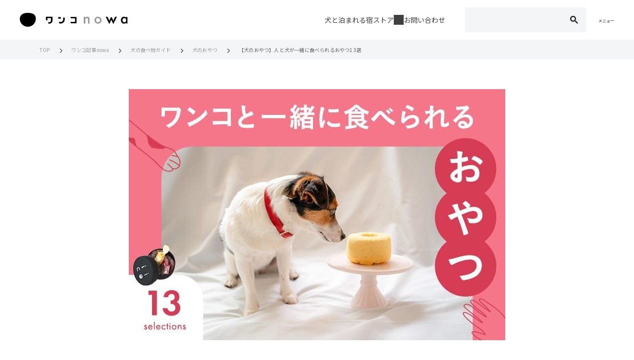

--- FILE ---
content_type: text/html
request_url: https://wankonowa.com/column/1873/
body_size: 22720
content:
<!DOCTYPE html>
<html lang="ja" id="wankonowa" class="wankonowa">
<head>
<meta charset="utf-8">
<!-- Google Tag Manager -->
<script>(function(w,d,s,l,i){w[l]=w[l]||[];w[l].push({'gtm.start':
new Date().getTime(),event:'gtm.js'});var f=d.getElementsByTagName(s)[0],
j=d.createElement(s),dl=l!='dataLayer'?'&l='+l:'';j.async=true;j.src=
'https://www.googletagmanager.com/gtm.js?id='+i+dl;f.parentNode.insertBefore(j,f);
})(window,document,'script','dataLayer','GTM-WXC3RP2');</script>
<!-- End Google Tag Manager -->
<!-- Google AdSense -->
<script async src="https://pagead2.googlesyndication.com/pagead/js/adsbygoogle.js?client=ca-pub-3061358187744181" crossorigin="anonymous"></script>
<!-- End Google AdSense -->
<!-- Google Custom Search API -->
<script defer src="https://cse.google.com/cse.js?cx=5557bc5a5308d4a44"></script>
<!-- End Google Custom Search API -->

<title>【犬のおやつ】人と犬が一緒に食べられるおやつ13選｜ワンコnowa</title>
<meta name="robots" content="max-image-preview:large">
<meta name="format-detection" content="telephone=no, email=yes">
<meta name="viewport" content="width=device-width,initial-scale=1">
<meta name="description" content="人間と愛犬がシェアして食べられるおすすめのおやつをご紹介します。おやつの定番クッキーからシフォンケーキ、ドライフルーツなど種類も様々！ぜひ愛犬好みのおやつを見つけてあげてくださいね。">
<meta name="robots" content="index,follow">
<meta name="facebook-domain-verification" content="t8tisztmc572bib3wsijtndp6gjzzg">
<link rel="canonical" href="https://wankonowa.com/column/1873/">
<link rel="shortcut icon" href="/favicon.ico" sizes="32x32">
<link rel="icon" href="/favicon.svg" type="image/svg+xml">
<link rel="apple-touch-icon" href="/apple-touch-icon.png">

<!-- OGP-->
<meta property="og:fb:app_id" content="112327115587463">
<meta property="og:type" content="article">
<meta property="og:locale" content="ja_JP">
<meta property="og:site_name" content="ワンコnowa">
<meta property="og:title" content="【犬のおやつ】人と犬が一緒に食べられるおやつ13選">
<meta property="og:description" content="人間と愛犬がシェアして食べられるおすすめのおやつをご紹介します。おやつの定番クッキーからシフォンケーキ、ドライフルーツなど種類も様々！ぜひ愛犬好みのおやつを見つけてあげてくださいね。">
<meta property="og:url" content="https://wankonowa.com/column/1873/">
<meta property="og:image" content="https://wankonowa.com/assets/img/vol303.jpg">
<link rel="image_src" href="https://wankonowa.com/assets/img/vol303.jpg">

<!-- Twitter-->
<meta name="twitter:site" content="@nowanowa2020">
<meta name="twitter:card" content="summary_large_image">


<script type="application/ld+json">
	{
		"@context": "https://schema.org",
		"@type": "BreadcrumbList",
		"itemListElement": [{
			"@type": "ListItem",
			"position": "1",
			"name": "TOP",
			"item": "https://wankonowa.com/"
		},
		{
			"@type": "ListItem",
			"position": "2",
			"name": "ワンコ記事nowa",
			"item": "https://wankonowa.com/column/"
        },
		{
			"@type": "ListItem",
			"position": "3",
			"name": "犬の食べ物ガイド",
			"item": "https://wankonowa.com/food/"
        },
		{
			"@type": "ListItem",
			"position": "4",
			"name": "犬のおやつ",
			"item": "https://wankonowa.com/column/food/treats/"
		},
		{
			"@type": "ListItem",
			"position": "5",
			"name": "【犬のおやつ】人と犬が一緒に食べられるおやつ13選",
			"item": "https://wankonowa.com/column/1873/"
		}
        ]
	}
</script>
<script type="application/ld+json">
	{
		"@context": "https://schema.org",
		"@type": "Article",
		"headline": "【犬のおやつ】人と犬が一緒に食べられるおやつ13選",
		"image": [
			"https://wankonowa.com/assets/img/vol303_sp.jpg"
		],
		"author":
			[
				{
					"@type":"Organization",
					"name": "ワンコnowa",
					"url": "https://wankonowa.com/"
				}
			]
	}
</script>
<script type="application/ld+json">
	{
		"@context": "https://schema.org/",
		"@type": "ImageObject",
		"contentUrl": "https://wankonowa.com/assets/img/vol303_sp.jpg",
		"description":"【犬のおやつ】人と犬が一緒に食べられるおやつ13選",
		"license": "https://wankonowa.com/terms/",
		"acquireLicensePage": "https://wankonowa.com/contact/",
		"creator": {
			"@type": "Organization",
			"name": "ワンコnowa"
		},
		"creditText": "ワンコnowa",
		"copyrightNotice": "ワンコnowa"
	}
</script>


<!--
<PageMap>
  <DataObject type="thumbnail">
  <Attribute name="src" value="https://wankonowa.com/assets/img/vol303_sp.jpg"/>
  <Attribute name="width" value="92"/>
  <Attribute name="height" value="92"/>
  </DataObject>
</PageMap>
-->


<!-- CSS -->
<link rel="preconnect" href="https://fonts.googleapis.com">
<link rel="preconnect" href="https://fonts.gstatic.com" crossorigin>
<link rel="preload" as="style" fetchpriority="high" href="https://fonts.googleapis.com/css2?family=Crimson+Text:wght@400;600&amp;family=EB+Garamond:wght@400..800&amp;family=Montserrat:wght@100..900&amp;family=Noto+Sans+JP:wght@100..900&amp;family=Open+Sans:wght@300..800&amp;display=swap" />
<link rel="stylesheet" media="print" onload="this.media='all'" href="https://fonts.googleapis.com/css2?family=Crimson+Text:wght@400;600&amp;family=EB+Garamond:wght@400..800&amp;family=Montserrat:wght@100..900&amp;family=Noto+Sans+JP:wght@100..900&amp;family=Open+Sans:wght@300..800&amp;display=swap">
<link rel="stylesheet" href="/css/common.css?v=260122">
<link rel="stylesheet" href="/css/wanko.css?v=260122">
<link rel="stylesheet" href="/css/column.css?v=260122">


<script>console.log('');</script>
<!-- JS -->
<script src="/js/plugins.js?v=260122" defer></script>
<script src="/js/common.js?v=260122" defer></script>
<script src="/js/wanko.js?v=260122" defer></script>

<script src="/js/column.js?v=260122" defer></script>
<script>var vc_pid = "889500476";</script>
<script src="//aml.valuecommerce.com/vcdal.js" async></script>




</head>
<body id="column" class="preload">
<!-- Google Tag Manager (noscript) -->
<noscript><iframe src="https://www.googletagmanager.com/ns.html?id=GTM-WXC3RP2" height="0" width="0" style="display:none;visibility:hidden"></iframe></noscript>
<!-- End Google Tag Manager (noscript) -->

<header id="header" class="l-header">
	<div class="l-header__body">
		<div class="l-header__logo"><a href="/"><picture>
			<source srcset="/common/img/logo_wankonowa2.svg" media="(min-width: 961px)" width="218" height="28">
			<img src="/common/img/logo_wankonowa.svg" alt="ワンコnowa" width="424" height="194" loading="lazy">
		</picture></a></div>
		<div class="l-header__nav">
			<div class="gcse-searchbox-only" data-resultsUrl="/search/"></div>
			<ul class="l-header-menu">
				<li class="l-header-menu__item l-header-menu__item--inn"><a href="/inn/"><span class="label">犬と泊まれる宿</span></a></li>
				<li class="l-header-menu__item l-header-menu__item--store"><a href="https://store.wankonowa.com/" target="_blank"><span class="label">ストア</span></a></li>
				<li class="l-header-menu__item l-header-menu__item--contact"><a href="/contact/"><span class="label">お問い合わせ</span></a></li>
			</ul>
			<button id="header-toggle" type="button" class="l-header-toggle" aria-expanded="false" aria-controls="gnav">
				<svg class="icon" width="32" height="32" viewBox="0 0 32 32" role="img" aria-hidden="true">
					<circle cx="16" cy="16" r="15.5" fill="none" stroke="currentColor"></circle>
					<rect class="top" x="9" y="10.5" width="14" height="1" rx="0.5" fill="currentColor"></rect>
					<rect class="middle" x="9" y="15.5" width="14" height="1" rx="0.5" fill="currentColor"></rect>
					<rect class="bottom" x="9" y="20.5" width="14" height="1" rx="0.5" fill="currentColor"></rect>
				</svg>
				<span class="label">メニュー</span>
			</button>
		</div>
	</div>
</header>
<div class="cl-breadclumb cl-breadclumb--gr cl-breadclumb--top">
	<ol class="cl-breadclumb__lst">
		<li class="cl-breadclumb__item"><a href="/">TOP</a></li>
		<li class="cl-breadclumb__item"><a href="/column/">ワンコ記事nowa</a></li>
    		<li class="cl-breadclumb__item"><a href="/food/">犬の食べ物ガイド</a></li>
    		<li class="cl-breadclumb__item"><a href="/column/food/treats/">犬のおやつ</a></li>
		<li class="cl-breadclumb__item is-current">【犬のおやつ】人と犬が一緒に食べられるおやつ13選</li>
	</ol>
</div>

<main class="wl-contents p-column">
	<div class="p-column__inner">
		<article id="article" class="p-column__article">
			<div class="p-column-main">
				<div class="p-column-main__kv">
					<picture>
						<source srcset="/assets/img/vol303.jpg" media="(min-width: 768px)"  width="760" height="506">
						<img src="/assets/img/vol303_sp.jpg" alt="【犬のおやつ】人と犬が一緒に食べられるおやつ13選" width="335" height="335" loading="eager">
					</picture>				</div><!-- /.p-column-main__kv -->
				<div class="p-column-main__title-area">
					<h1 class="p-column-main__title">【犬のおやつ】人と犬が一緒に食べられるおやつ13選</h1>


					<p class="p-column-main__date p-column-main__date--update"><time datetime="2025-04-07">2025.04.07</time></p>

				</div>
				<div class="p-column-info">

					<span class="p-column-info__text p-column-info__category"><a href="/column/food/">犬の食べ物ガイド</a></span>

					<span class="p-column-info__text p-column-info__category"><a href="/column/food/treats/">犬のおやつ</a></span>



				</div>
				<div class="p-column-main__adsense">
					<ins class="adsbygoogle"
						style="display:block; text-align:center;"
						data-ad-layout="in-article"
						data-ad-format="fluid"
						data-ad-client="ca-pub-3061358187744181"
						data-ad-slot="1276228460"></ins>
					<script>(adsbygoogle = window.adsbygoogle || []).push({});</script>
				</div>
				<div id="article-contents" class="p-column-main__contents">



<div class="col-summary u-pt14 u-pb14 u-ta-c">
	<p>この記事はワンコnowa編集部が監修・執筆を行っています。</p>
</div>






<div class="col-box-bnr">

	<a href="https://store.wankonowa.com/collections/nowa_cube" target="_blank" class="no-deco">
		<img src="/assets/img/bnr_cube.jpg" alt="【ワンコnowaTHESTORE】犬用サプリおやつ nowacube" width="760" height="200" loading="lazy">
	</a>
</div>







<div id="cp-art-pickup">
	<colindex-component id="col-index"></colindex-component>
	<div class="p-column-main__lead">
		<p>「大好きな愛犬とおやつをシェアしたい！」「ワンコ用のおやつを買っても小型犬なので一袋が食べきれずもったいない！」「プレゼントにもおすすめなワンコおやつが知りたい！」<br>今回は、そんな飼い主さんにおすすめの人間と愛犬がシェアして食べられるおすすめおやつをお届けします。</p>
		<p>実は市販されているワンコのおやつやごはんは雑貨扱い。たとえ人と同じレベルの食材を使用しヒューマングレードをうたう商品であっても、それは食品を意味するものではありません。厳格な衛生基準・品質基準をクリアしなければ人用の食品として取り扱うことはできないためです。</p>
		<p>今回ご紹介するおやつは「食品」として販売されているものなので、安心して愛犬に与えることができるだけでなく、飼い主さんも一緒に食べることができる嬉しいものばかり。小型犬だとおやつを開封してからなくなるまでしばらく時間が立ってしまい、酸化などが気になる飼い主さんも多くいらっしゃると思いますが、人も食べられるおやつであれば一緒に食べて、いつもより早く食べ切ることができるのでそんな心配も無用です。またお友達ワンコの好みが分からなくても人間が食べられるものであれば、ワンコが食べずとも飼い主さんが食べることができるので、気軽にプレゼントすることができます。</p>
		<p>おやつの定番クッキーからシフォンケーキ、野菜フレークやドライフルーツなど種類も様々！ぜひ愛犬好みのおやつを見つけてあげてくださいね。</p>
		<p>それでは編集部厳選！人とワンコが一緒に食べられるおやつ13選をどうぞ！</p>
		<div class="col-link-connection">
			<a href="/column/health/1164/" class="col-link-connection__link no-deco" data-title="【犬の食べ物アレルギー】犬の食物アレルギーの症状や検査、原因について">
				<div class="col-link-connection__thumb">
					<picture>
						<source srcset="/column/health/vol-31/img/health31.jpg" media="(min-width: 961px)" width="135" height="90">
						<source srcset="/column/health/vol-31/img/health31_sp.jpg" width="110" height="110">
						<img src="/column/health/vol-31/img/health31_sp.jpg" alt="" class="cover">
					</picture>
				</div>
				<div class="col-link-connection__textarea">
					<p class="col-link-connection__title">【犬の食べ物アレルギー】犬の食物アレルギーの症状や検査、原因について</p>
					<div class="col-link-connection__info">
						<p class="col-link-connection__label">関連記事</p>
					</div>
				</div>
			</a>
		</div>
		<div class="col-link-connection">
			<a href="/column/thing/902/" class="col-link-connection__link no-deco" data-title="犬にあんこをあげても大丈夫？犬はあんこを食べて大丈夫か解説">
				<div class="col-link-connection__thumb">
					<picture>
						<source srcset="/column/thing/vol-61/img/thing61.jpg" media="(min-width: 961px)" width="135" height="90">
						<source srcset="/column/thing/vol-61/img/thing61_sp.jpg" width="110" height="110">
						<img src="/column/thing/vol-61/img/thing61_sp.jpg" alt="" class="cover">
					</picture>
				</div>
				<div class="col-link-connection__textarea">
					<p class="col-link-connection__title">犬にあんこをあげても大丈夫？犬はあんこを食べて大丈夫か解説</p>
					<div class="col-link-connection__info">
						<p class="col-link-connection__label">関連記事</p>
					</div>
				</div>
			</a>
		</div>
		<div class="col-link-connection">
			<a href="/column/thing/914/" class="col-link-connection__link no-deco" data-title="犬がチョコを食べた時の対処法は？症状は？犬が食べると危険なチョコレートガイド">
				<div class="col-link-connection__thumb">
					<picture>
						<source srcset="/column/thing/vol-66/img/thing66.jpg" media="(min-width: 961px)" width="135" height="90">
						<source srcset="/column/thing/vol-66/img/thing66_sp.jpg" width="110" height="110">
						<img src="/column/thing/vol-66/img/thing66_sp.jpg" alt="" class="cover">
					</picture>
				</div>
				<div class="col-link-connection__textarea">
					<p class="col-link-connection__title">犬がチョコを食べた時の対処法は？症状は？犬が食べると危険なチョコレートガイド</p>
					<div class="col-link-connection__info">
						<p class="col-link-connection__label">関連記事</p>
					</div>
				</div>
			</a>
		</div>
	</div>
	<!-- 1 one's daily（ワンズデイリー） -->
	<section class="cp-art-pickup-section">
		<div class="cp-art-pickup-section__header">
			<h2 class="cp-art-pickup-section__hdl">
				<span class="cp-art-pickup-section__hdl-number">01</span>
				<span class="cp-art-pickup-section__hdl-sttl">【愛犬と一緒に食べられるおやつ】</span>
				<span class="cp-art-pickup-section__hdl-name">one's daily<br>（ワンズデイリー）</span>
			</h2>
		</div>
		<div class="cp-art-pickup-slider">
			<div class="cp-art-pickup-slider__wrapper">
				<div id="com-pickup-slider1" class="cp-art-pickup-slider__body">
					<figure class="cp-art-pickup-slider__item">
						<img src="/column/vol-303/img/onesdaily01.jpg" alt="" width="760" height="438" loading="lazy">
						<figcaption>出典：<a href="https://onesdaily.com/" target="_blank" rel="noreferrer">one's daily</a></figcaption>
					</figure>
					<figure class="cp-art-pickup-slider__item">
						<img src="/column/vol-303/img/onesdaily02.jpg" alt="" width="760" height="438" loading="lazy">
						<figcaption>Photo by <a href="https://www.instagram.com/p/Cu6qn6ghLM6/" target="_blank" rel="noreferrer">@ako_rana</a></figcaption>
					</figure>
				</div>
				<div class="cp-art-pickup-slider__controller cp-art-pickup-slider__controller--item1"></div>
			</div>
		</div>
		<p>「家族同然のワンコと、同じものをシェアして食べられるような幸せな日常をつくりたい」そんな想いから誕生したone's daily（ワンズデイリー）。お菓子料理研究家のオーナーさんの愛犬が食物アレルギーになった経験からワンコのごはんについても学び、ワンコの健康に寄り添ったごはんとおやつの開発に日々取り組んでいます。クッキーや甘酒スムージー、ウインナーやシフォンケーキ、ドライフルーツなど、他にはない種類豊富なラインナップが人気の一つで、多くの飼い主さんとワンコたちに愛されています。全ての商品で小麦粉・卵・乳製品不使用です。</p>
		<p>どのおやつも魅力的ですが、米粉のおからクッキーは食物繊維が豊富で女性にも人気が高く、女性誌「美的GRAND」で低糖質スイーツとして紹介されたことも！毎月1日のみ限定の米粉のシフォンケーキは元々は高齢ワンコのためにとびきりおいしいおやつをあげたい！というリクエストから作られたものなので、元気な子の特別な日のおやつや高齢ワンコ、食の細いワンコの栄養補給にもぴったりです。</p>
		<div class="cp-art-pickup-point">
			<div class="cp-art-pickup-point__txtarea">
				<h3 class="cp-art-pickup-point__hdl"><img src="/column/img/pickup/wanpoint_txt.jpg" alt="ワンPoint"></h3>
				<p>お菓子料理研究家のオーナーさんが作る、ワンコの健康に寄り添ったごはんとおやつ！</p>
			</div>
			<div class="cp-art-pickup-point__dog"><img src="/column/img/pickup/dog01.png" alt=""></div>
		</div>
		<table class="col-table col-table--auto">
			<thead>
				<tr>
					<th scope="col" colspan="2">one's daily（ワンズデイリー）</th>
				</tr>
			</thead>
			<tbody>
				<tr>
					<th class="u-bgc-bg u-cl-text u-w100-sp u-w160-pc" scope="row">種類</th>
					<td>
						<ul class="col-list col-list--inline">
							<li>クッキー</li>
							<li>ドライおやつ</li>
							<li>ジャーキー</li>
							<li>ケーキ</li>
							<li>ゼリー</li>
							<li>ウインナー</li>
						</ul>
					</td>
				</tr>
				<tr>
					<th class="u-bgc-bg u-cl-text" scope="row">原材料</th>
					<td>■ 米粉のおからクッキー<br>
						無調整豆乳、米粉、おからパウダー、片栗粉、米油、てんさい糖
					</td>
				</tr>
				<tr>
					<th class="u-bgc-bg u-cl-text" scope="row">購入方法</th>
					<td>公式サイト</td>
				</tr>
				<tr>
					<th class="u-bgc-bg u-cl-text" scope="row">公式サイト</th>
					<td>
						<a href="https://onesdaily.com/" target="_blank" rel="noreferrer">https://onesdaily.com/</a>
					</td>
				</tr>
				<tr>
					<th class="u-bgc-bg u-cl-text" scope="row">公式Instagram</th>
					<td>
						<a href="https://www.instagram.com/ones.daily/" target="_blank" rel="noreferrer">https://www.instagram.com/ones.daily/</a>
					</td>
				</tr>
			</tbody>
		</table>
		<p class="col-text-atten">2025年4月時点の情報です。</p>
	</section>
	<!-- 2 パパドライフルーツ -->
	<section class="cp-art-pickup-section">
		<div class="cp-art-pickup-section__header">
			<h2 class="cp-art-pickup-section__hdl">
				<span class="cp-art-pickup-section__hdl-number">02</span>
				<span class="cp-art-pickup-section__hdl-sttl">【愛犬と一緒に食べられるおやつ】</span>
				<span class="cp-art-pickup-section__hdl-name">パパドライフルーツ</span>
			</h2>
		</div>
		<div class="cp-art-pickup-slider">
			<div class="cp-art-pickup-slider__wrapper">
				<div id="com-pickup-slider2" class="cp-art-pickup-slider__body">
					<figure class="cp-art-pickup-slider__item">
						<img src="/column/vol-303/img/papadryfruits01.jpg" alt="" width="760" height="438" loading="lazy">
						<figcaption>出典：<a href="https://papa-dryfruits.com/" target="_blank" rel="noreferrer">パパドライフルーツ</a></figcaption>
					</figure>
					<figure class="cp-art-pickup-slider__item">
						<img src="/column/vol-303/img/papadryfruits02.jpg" alt="" width="760" height="438" loading="lazy">
						<figcaption>出典：<a href="https://papa-dryfruits.com/" target="_blank" rel="noreferrer">パパドライフルーツ</a></figcaption>
					</figure>
				</div>
				<div class="cp-art-pickup-slider__controller cp-art-pickup-slider__controller--item2"></div>
			</div>
		</div>
		<p>パパドライフルーツは、飼い主さんと愛犬が一緒に食べることのできるドライフルーツの専門店です。</p>
		<p>「人の食べ物は犬にあげてはいけない」そんなルールが当たり前になっているけれど、ちゃんと知れば一緒に食べられるものもある。飼い主とワンコの関係がより良くなるように、もっと楽しい時間を一緒に過ごせるように、そんな想いで作られた安心安全のおやつです。犬が食べられる一番美味しいフルーツを厳選して作られています。</p>
		<p>ドライフルーツの種類は、マンゴー、パイナップル、ドラゴンフルーツ、バナナ、干し芋の5種類で、砂糖や添加物を使用せず素材そのものの甘みがギュッと詰め込まれています。水分量を減らしたことでより甘さを濃厚に、そして長持ちするおやつとなりました。</p>
		<p>ワンコも飼い主さんも安心して食べられるデザートになっているので、一緒におやつタイムを楽しみながら愛犬の好きなフレーバーを見つけてあげてくださいね。</p>
		<div class="cp-art-pickup-point">
			<div class="cp-art-pickup-point__txtarea">
				<h3 class="cp-art-pickup-point__hdl"><img src="/column/img/pickup/wanpoint_txt.jpg" alt="ワンPoint"></h3>
				<p>砂糖・添加物不使用のドライフルーツ！</p>
			</div>
			<div class="cp-art-pickup-point__dog"><img src="/column/img/pickup/dog02.png" alt=""></div>
		</div>
		<table class="col-table col-table--auto">
			<thead>
				<tr>
					<th scope="col" colspan="2">パパドライフルーツ</th>
				</tr>
			</thead>
			<tbody>
				<tr>
					<th class="u-bgc-bg u-cl-text u-w100-sp u-w160-pc" scope="row">種類</th>
					<td>ドライフルーツ</td>
				</tr>
				<tr>
					<th class="u-bgc-bg u-cl-text" scope="row">原材料</th>
					<td>マンゴー、パイナップル、レッドドラゴンフルーツ、バナナ、干し芋</td>
				</tr>
				<tr>
					<th class="u-bgc-bg u-cl-text" scope="row">購入方法</th>
					<td>公式サイト
						<p class="col-text-atten u-mt10">取扱店舗は公式サイトでご確認ください</p>
					</td>
				</tr>
				<tr>
					<th class="u-bgc-bg u-cl-text" scope="row">公式サイト</th>
					<td><a href="https://papa-dryfruits.com/" target="_blank" rel="noreferrer">https://papa-dryfruits.com/</a></td>
				</tr>
			</tbody>
		</table>
		<p class="col-text-atten">2025年4月時点の情報です。</p>
	</section>
	<!-- 3 エゾマルシェ（SIZUKA） -->
	<section class="cp-art-pickup-section">
		<div class="cp-art-pickup-section__header">
			<h2 class="cp-art-pickup-section__hdl">
				<span class="cp-art-pickup-section__hdl-number">03</span>
				<span class="cp-art-pickup-section__hdl-sttl">【愛犬と一緒に食べられるおやつ】</span>
				<span class="cp-art-pickup-section__hdl-name">エゾマルシェ<br class="u-sp">（SIZUKA）</span>
			</h2>
		</div>
		<div class="cp-art-pickup-slider">
			<div class="cp-art-pickup-slider__wrapper">
				<div id="com-pickup-slider3" class="cp-art-pickup-slider__body">
					<figure class="cp-art-pickup-slider__item">
						<img src="/column/vol-303/img/sizuka01.jpg" alt="" width="760" height="438" loading="lazy">
						<figcaption>出典：<a href="https://www.instagram.com/p/Cfbod7HPsvu/" target="_blank" rel="noreferrer">エゾマルシェ Instagram</a></figcaption>
					</figure>
					<figure class="cp-art-pickup-slider__item">
						<img src="/column/vol-303/img/sizuka02.jpg" alt="" width="760" height="438" loading="lazy">
						<figcaption>Photo by <a href="https://www.instagram.com/p/CTqYb1yhFgb/" target="_blank" rel="noreferrer">@gomashio_0124</a></figcaption>
					</figure>
				</div>
				<div class="cp-art-pickup-slider__controller cp-art-pickup-slider__controller--item3"></div>
			</div>
		</div>
		<p>エゾマルシェは北海道の原料にこだわり、素材に何も加えずに作る、安心・安全・無添加の手づくりおやつ「犬猫のおやつsizuka」の商品を中心に、北海道の良いものを厳選してお届けしているワンコおやつのお店です。いくつかシリーズがありますが、その中の一つに「人も犬も猫も食べられる」シリーズがあり、そちらの商品は愛犬・愛猫とシェアして食べることのできるおやつとなっています。</p>
		<p>例えばまるまるクッキーは北海道産の菩提樹からとれるハチミツが入った、ふんわり甘い香りのクッキーです。製造から梱包まですべて人間の食品工場で作っており、道産食材を使用した4つのフレーバープレーン、大麦若葉、赤ビーツ、かぼちゃのクッキーを1袋に贅沢に詰め込んであります。おやつだけでなく野菜の旨みをそのまま飛び込めたフレークシリーズやサーモンチップも人気です。おやつとしてではなくいつものワンコご飯のトッピングなど食べ方も様々。お水を加えてスープやマッシュ、介護食にもぴったりな商品です。</p>
		<div class="cp-art-pickup-point">
			<div class="cp-art-pickup-point__txtarea">
				<h3 class="cp-art-pickup-point__hdl"><img src="/column/img/pickup/wanpoint_txt.jpg" alt="ワンPoint"></h3>
				<p>北海道の良いものを厳選してお届けしているワンコおやつのお店！</p>
			</div>
			<div class="cp-art-pickup-point__dog"><img src="/column/img/pickup/dog03.png" alt=""></div>
		</div>
		<table class="col-table col-table--auto">
			<thead>
				<tr>
					<th scope="col" colspan="2">エゾマルシェ（SIZUKA）</th>
				</tr>
			</thead>
			<tbody>
				<tr>
					<th class="u-bgc-bg u-cl-text u-w100-sp u-w160-pc" scope="row">種類</th>
					<td>
						<ul class="col-list col-list--inline">
							<li>クッキー</li>
							<li>サーモンチップ</li>
							<li>野菜フレーク</li>
						</ul>
					</td>
				</tr>
				<tr>
					<th class="u-bgc-bg u-cl-text" scope="row">原材料</th>
					<td>
						■ まるまるクッキーMIX<br>
						北海道産 小麦粉、蜂蜜、オリーブオイル、片栗粉、ココナッツオイル、赤ビーツ、かぼちゃ、大麦若葉（食品添加物不使用）
					</td>
				</tr>
				<tr>
					<th class="u-bgc-bg u-cl-text" scope="row">購入方法</th>
					<td>公式サイト</td>
				</tr>
				<tr>
					<th class="u-bgc-bg u-cl-text" scope="row">公式サイト</th>
					<td>
						<a href="https://ezomarche.shopinfo.jp/" target="_blank" rel="noreferrer">https://ezomarche.shopinfo.jp/</a>
					</td>
				</tr>
			</tbody>
		</table>
		<p class="col-text-atten">2025年4月時点の情報です。</p>
		<div class="col-link-affiliate u-mt30">
			<div class="wc-button">
				<a class="no-deco u-bgc-amazon" href="https://www.amazon.co.jp/gp/search?ie=UTF8&tag=wankonowa-22&linkCode=ur2&linkId=74135b03c25b2c06c8cc145dca8050ee&camp=247&creative=1211&index=aps&keywords=エゾマルシェ" target="_blank" rel="noreferrer" data-title=">【犬のおやつ】人と犬が一緒に食べられるおやつ13選" data-item="エゾマルシェ おやつ" data-store="Amazon">Amazon<br class="u-sp">で購入する</a>
			</div>
			<div class="wc-button">
				<a class="no-deco u-bgc-rakutenIchiba" href="https://hb.afl.rakuten.co.jp/ichiba/36a9e09c.8845cd93.36a9e09d.d7082ddb/?pc=https%3A%2F%2Fitem.rakuten.co.jp%2Fsizuka%2F1702_set%2F&link_type=hybrid_url&ut=[base64]" target="_blank" rel="noreferrer" data-title=">【犬のおやつ】人と犬が一緒に食べられるおやつ13選" data-item="エゾマルシェ おやつ" data-store="楽天市場">楽天市場<br class="u-sp">で購入する</a>
			</div>
			<div class="wc-button">
				<a class="no-deco u-bgc-yahoo u-pl10-sp u-pr10-sp" href="https://shopping.yahoo.co.jp/search?aq=&oq=&first=1&ss_first=1&ts=1699605322&mcr=2e22d19c137aa2b9d7e9c5c44f9a0317&tab_ex=commerce&sretry=0&p=%E3%82%A8%E3%82%BE%E3%83%9E%E3%83%AB%E3%82%B7%E3%82%A7&sc_i=shp_pc_search_searchBox_2" target="_blank" rel="noreferrer" data-title=">【犬のおやつ】人と犬が一緒に食べられるおやつ13選" data-item="エゾマルシェ おやつ" data-store="Yahoo!ショッピング">Yahoo!ショッピング<br class="u-sp">で購入する</a>
			</div>
		</div>
	</section>
	<!-- 4 コミフ -->
	<section class="cp-art-pickup-section">
		<div class="cp-art-pickup-section__header">
			<h2 class="cp-art-pickup-section__hdl">
				<span class="cp-art-pickup-section__hdl-number">04</span>
				<span class="cp-art-pickup-section__hdl-sttl">【愛犬と一緒に食べられるおやつ】</span>
				<span class="cp-art-pickup-section__hdl-name">コミフ</span>
			</h2>
		</div>
		<div class="cp-art-pickup-slider">
			<div class="cp-art-pickup-slider__wrapper">
				<div id="com-pickup-slider4" class="cp-art-pickup-slider__body">
					<figure class="cp-art-pickup-slider__item">
						<img src="/column/vol-303/img/comif01.jpg" alt="" width="760" height="438" loading="lazy">
						<figcaption>Photo by <a href="https://www.instagram.com/p/CtjRw_eJMoM/" target="_blank" rel="noreferrer">@daifuku_317</a></figcaption>
					</figure>
					<figure class="cp-art-pickup-slider__item">
						<img src="/column/vol-303/img/comif02.jpg" alt="" width="760" height="438" loading="lazy">
						<figcaption>Photo by <a href="https://www.instagram.com/p/CxcP_l5Sxip/" target="_blank" rel="noreferrer">@y_cocojin/@hotdog.comif</a></figcaption>
					</figure>
					<figure class="cp-art-pickup-slider__item">
						<img src="/column/vol-303/img/comif03.jpg" alt="" width="760" height="438" loading="lazy">
						<figcaption>Photo by <a href="https://www.instagram.com/p/CxcP_l5Sxip/" target="_blank" rel="noreferrer">@y_cocojin/@hotdog.comif</a></figcaption>
					</figure>
				</div>
				<div class="cp-art-pickup-slider__controller cp-art-pickup-slider__controller--item4"></div>
			</div>
		</div>
		<p>コミフはコミュニケーション＋フードという意味で、楽しい食を通じて愛犬との暮らしをもっと豊かにしていきたいという願いが込められたブランドです。人が食べるスイーツやお惣菜と同じ基準の下、品質管理の行き届いた食品工場で製造されています。砂糖、塩、乳、動物性油脂などをできるだけ抑えた美味しいご飯は、飼い主さんも食べることができる「食品」となっています。</p>
		<p>焼きたてチーズタルト専門店「PABLO」とのコラボ商品、生地も鶏肉でできていて食欲をそそるピザーラとのコラボ商品、季節に合わせたおせちや恵方巻きなど、華やかな見た目だけでなく、味も抜群に美味しいご飯となっています。東京都大田区田園調布にはコミフのご飯を実際に注文することのできるDeco's Dog Cafeもあり、ワンコと一緒に食事を楽しむことができると人気です。</p>
		<div class="cp-art-pickup-point">
			<div class="cp-art-pickup-point__txtarea">
				<h3 class="cp-art-pickup-point__hdl"><img src="/column/img/pickup/wanpoint_txt.jpg" alt="ワンPoint"></h3>
				<p>2000年創業のペット専門のフードメーカー！</p>
			</div>
			<div class="cp-art-pickup-point__dog"><img src="/column/img/pickup/dog01.png" alt=""></div>
		</div>
		<table class="col-table col-table--auto">
			<thead>
				<tr>
					<th scope="col" colspan="2">コミフ</th>
				</tr>
			</thead>
			<tbody>
				<tr>
					<th class="u-bgc-bg u-cl-text u-w100-sp u-w160-pc" scope="row">種類</th>
					<td>
						<ul class="col-list col-list--inline">
							<li>アイス</li>
							<li>ケーキ</li>
							<li>パンケーキ</li>
							<li>スイートポテト</li>
						</ul>
					</td>
				</tr>
				<tr>
					<th class="u-bgc-bg u-cl-text" scope="row">原材料</th>
					<td>
						■ PABLOバスク風チーズケーキ<br>
						チーズ（オーストラリア製造）、乳等を主要原料とする食品、豆乳、加糖卵黄、砂糖、でん粉、小麦粉／糊料（増粘多糖類）、乳化剤、メタリン酸Na、香料、pH調整剤、（一部に卵・乳成分・小麦・大豆を含む）
					</td>
				</tr>
				<tr>
					<th class="u-bgc-bg u-cl-text" scope="row">購入方法</th>
					<td>
						<ul class="col-list">
							<li>公式サイト</li>
							<li>Deco's Dog Cafe 田園茶房</li>
						</ul>
						<p class="col-text-atten u-mt10">ペットショップでのお取り扱いに関しては各店舗にお問い合わせください</p>
					</td>
				</tr>
				<tr>
					<th class="u-bgc-bg u-cl-text" scope="row">公式サイト</th>
					<td><a href="https://hot-dog.co.jp/" target="_blank" rel="noreferrer">https://hot-dog.co.jp/</a></td>
				</tr>
			</tbody>
		</table>
		<p class="col-text-atten">2025年4月時点の情報です。</p>
		<div class="col-link-affiliate u-mt30">
			<div class="wc-button">
				<a class="no-deco u-bgc-amazon" href="https://www.amazon.co.jp/gp/search?ie=UTF8&tag=wankonowa-22&linkCode=ur2&linkId=2739cb2edc834bc78ec00514de829c1f&camp=247&creative=1211&index=aps&keywords=コミフ" target="_blank" rel="noreferrer" data-title=">【犬のおやつ】人と犬が一緒に食べられるおやつ13選" data-item="コミフ おやつ" data-store="Amazon">Amazon<br class="u-sp">で購入する</a>
			</div>
			<div class="wc-button">
				<a class="no-deco u-bgc-rakutenIchiba" href="https://hb.afl.rakuten.co.jp/hgc/33da2a86.267a690d.33da2a87.93b2d4eb/?pc=https%3A%2F%2Fsearch.rakuten.co.jp%2Fsearch%2Fmall%2Fcomif%2F&link_type=hybrid_url&ut=eyJwYWdlIjoidXJsIiwidHlwZSI6Imh5YnJpZF91cmwiLCJjb2wiOjF9" target="_blank" rel="noreferrer" data-title=">【犬のおやつ】人と犬が一緒に食べられるおやつ13選" data-item="コミフ おやつ" data-store="楽天市場">楽天市場<br class="u-sp">で購入する</a>
			</div>
			<div class="wc-button">
				<a class="no-deco u-bgc-yahoo u-pl10-sp u-pr10-sp" href="https://shopping.yahoo.co.jp/search?area=13&aq=1&oq=%E3%82%B3%E3%83%9F%E3%83%95&first=1&ss_first=1&ts=1699605704&mcr=ab83a8affa03a9b18d5b313513ca7349&p=%E3%82%B3%E3%83%9F%E3%83%95&sc_i=shp_pc_search_searchBox_suggest&sretry=0" target="_blank" rel="noreferrer" data-title=">【犬のおやつ】人と犬が一緒に食べられるおやつ13選" data-item="コミフ おやつ" data-store="Yahoo!ショッピング">Yahoo!ショッピング<br class="u-sp">で購入する</a>
			</div>
		</div>
	</section>
	<!-- 5 iico -->
	<section class="cp-art-pickup-section">
		<div class="cp-art-pickup-section__header">
			<h2 class="cp-art-pickup-section__hdl">
				<span class="cp-art-pickup-section__hdl-number">05</span>
				<span class="cp-art-pickup-section__hdl-sttl">【愛犬と一緒に食べられるおやつ】</span>
				<span class="cp-art-pickup-section__hdl-name">iico</span>
			</h2>
		</div>
		<div class="cp-art-pickup-slider">
			<div class="cp-art-pickup-slider__wrapper">
				<div id="com-pickup-slider5" class="cp-art-pickup-slider__body">
					<figure class="cp-art-pickup-slider__item">
						<img src="/column/vol-303/img/iico01.jpg" alt="" width="760" height="438" loading="lazy">
						<figcaption>Photo by <a href="https://www.instagram.com/p/ClTSq4DJC97/" target="_blank" rel="noreferrer">@monaka0319</a></figcaption>
					</figure>
					<figure class="cp-art-pickup-slider__item">
						<img src="/column/vol-303/img/iico02.jpg" alt="" width="760" height="438" loading="lazy">
						<figcaption>Photo by <a href="https://www.instagram.com/p/ClTSq4DJC97/" target="_blank" rel="noreferrer">@monaka0319</a></figcaption>
					</figure>
				</div>
				<div class="cp-art-pickup-slider__controller cp-art-pickup-slider__controller--item5"></div>
			</div>
		</div>
		<p>iicoは、デザイナー姉妹が手がける犬のためのギフトショップです。販売されているおやつは全て飼い主さんとシェアすることができます。「犬は人の何倍もの早さで老いていく。だからこそ、口に入れるものは身体に優しいものにこだわりたい。」という思いで作られたiicoのおやつは無添加で低アレルゲン食材を使用。愛犬のために取得したペット管理栄養士の知識を生かし、ごはんには入れづらいけれど少量与えたい野菜を絞り込んだおやつになっています。</p>
		<p>定番商品のハートクッキーは1.2cm×1.4cmの小粒サイズなのでトレーニングにも使いやすいサイズになっているのも嬉しいポイントです。おやつ以外にもシンプルなデザインが目を惹く手帳や迷子札、おやつの持ち運びに便利なおやつ缶の販売も行っています。</p>
		<div class="cp-art-pickup-point">
			<div class="cp-art-pickup-point__txtarea">
				<h3 class="cp-art-pickup-point__hdl"><img src="/column/img/pickup/wanpoint_txt.jpg" alt="ワンPoint"></h3>
				<p>デザイナー姉妹が手がける犬のためのギフトショップ！</p>
			</div>
			<div class="cp-art-pickup-point__dog"><img src="/column/img/pickup/dog02.png" alt=""></div>
		</div>
		<table class="col-table col-table--auto">
			<thead>
				<tr>
					<th scope="col" colspan="2">iico</th>
				</tr>
			</thead>
			<tbody>
				<tr>
					<th class="u-bgc-bg u-cl-text u-w100-sp u-w160-pc" scope="row">種類</th>
					<td>クッキー</td>
				</tr>
				<tr>
					<th class="u-bgc-bg u-cl-text" scope="row">原材料</th>
					<td>
						■ きなこライスクッキー<br>
						オートミール・米粉・きなこ・ひじき・オリーブオイル・アガベシロップ
						<p class="col-text-atten u-mt10">商品によってフレーバーによる原材料の違いあり</p>
					</td>
				</tr>
				<tr>
					<th class="u-bgc-bg u-cl-text" scope="row">購入方法</th>
					<td>
						<ul class="col-list">
							<li>公式サイト</li>
							<li>取扱店舗（埼玉県、東京都、宮城県、兵庫県、福岡県）にて購入可能</li>
						</ul>
						<p class="col-list-atten u-mt10">詳しくは公式サイトをご確認ください</p>
					</td>
				</tr>
				<tr>
					<th class="u-bgc-bg u-cl-text" scope="row">公式サイト</th>
					<td><a href="https://iico-iico.com/" target="_blank" rel="noreferrer">https://iico-iico.com/</a></td>
				</tr>
			</tbody>
		</table>
		<p class="col-text-atten">2025年4月時点の情報です。</p>
	</section>
	<!-- 6 SHIKI -->
	<section class="cp-art-pickup-section">
		<div class="cp-art-pickup-section__header">
			<h2 class="cp-art-pickup-section__hdl">
				<span class="cp-art-pickup-section__hdl-number">06</span>
				<span class="cp-art-pickup-section__hdl-sttl">【愛犬と一緒に食べられるおやつ】</span>
				<span class="cp-art-pickup-section__hdl-name">SHIKI</span>
			</h2>
		</div>
		<div class="cp-art-pickup-slider">
			<div class="cp-art-pickup-slider__wrapper">
				<div id="com-pickup-slider6" class="cp-art-pickup-slider__body">
					<figure class="cp-art-pickup-slider__item">
						<img src="/column/vol-303/img/shiki01.jpg" alt="" width="760" height="438" loading="lazy">
						<figcaption>Photo by <a href="https://www.instagram.com/p/Cx9wfLOPvZY/" target="_blank" rel="noreferrer">@rua_sanpo</a></figcaption>
					</figure>
					<figure class="cp-art-pickup-slider__item">
						<img src="/column/vol-303/img/shiki02.jpg" alt="" width="760" height="438" loading="lazy">
						<figcaption>Photo by <a href="https://www.instagram.com/p/Cx9wfLOPvZY/" target="_blank" rel="noreferrer">@rua_sanpo</a></figcaption>
					</figure>
				</div>
				<div class="cp-art-pickup-slider__controller cp-art-pickup-slider__controller--item6"></div>
			</div>
		</div>
		<p>SHIKIでは元パティシエがつくる、犬と人が一緒に食べられる「犬と私のクッキー缶 四季」を販売しています。パウダーをできる限り使わず野菜を一つ一つ丁寧にペーストにし、保存料、添加物など一切使用せずに丁寧に作られています。「犬と人の心を癒し家族の時間が少しでも楽しく、思い出が残るように。」という思いから作られており、ワンコとシェアすることを前提に甘さ控えめに仕上げてあります。愛犬と一緒に食べるだけでなく、可愛い見た目なので犬友さんや誕生日のプレゼントなどギフトにも最適です。</p>
		<ul class="col-list-atten">
			<li>ビール粕クッキーに少量のグルテンが含まれています。グルテンフリー希望の場合は注文時にお知らせください</li>
			<li>ワンコ生後10ヶ月〜食べられます</li>
		</ul>
		<div class="cp-art-pickup-point">
			<div class="cp-art-pickup-point__txtarea">
				<h3 class="cp-art-pickup-point__hdl"><img src="/column/img/pickup/wanpoint_txt.jpg" alt="ワンPoint"></h3>
				<p>元パティシエがつくる可愛いクッキー缶！</p>
			</div>
			<div class="cp-art-pickup-point__dog"><img src="/column/img/pickup/dog03.png" alt=""></div>
		</div>
		<table class="col-table col-table--auto">
			<thead>
				<tr>
					<th scope="col" colspan="2">SHIKI</th>
				</tr>
			</thead>
			<tbody>
				<tr>
					<th class="u-bgc-bg u-cl-text u-w100-sp u-w160-pc" scope="row">種類</th>
					<td>クッキー</td>
				</tr>
				<tr>
					<th class="u-bgc-bg u-cl-text" scope="row">原材料</th>
					<td>米粉、片栗粉、ビール粕、おからパウダー、米油、豆乳、てんさい糖、きなこ、にんじん、むらさき芋、かぼちゃ、さつまいも、りんご、ビーツパウダー</td>
				</tr>
				<tr>
					<th class="u-bgc-bg u-cl-text" scope="row">購入方法</th>
					<td>公式サイト</td>
				</tr>
				<tr>
					<th class="u-bgc-bg u-cl-text" scope="row">公式サイト</th>
					<td><a href="https://shikitia.official.ec/" target="_blank" rel="noreferrer">https://shikitia.official.ec/</a></td>
				</tr>
				<tr>
					<th class="u-bgc-bg u-cl-text" scope="row">公式Instagram</th>
					<td><a href="https://www.instagram.com/shiki._.official/" target="_blank" rel="noreferrer">https://www.instagram.com/shiki._.official/</a></td>
				</tr>
			</tbody>
		</table>
		<p class="col-text-atten">2025年4月時点の情報です。</p>
	</section>
	<!-- 7 THE DAYS -->
	<section class="cp-art-pickup-section">
		<div class="cp-art-pickup-section__header">
			<h2 class="cp-art-pickup-section__hdl">
				<span class="cp-art-pickup-section__hdl-number">07</span>
				<span class="cp-art-pickup-section__hdl-sttl">【愛犬と一緒に食べられるおやつ】</span>
				<span class="cp-art-pickup-section__hdl-name">THE DAYS</span>
			</h2>
		</div>
		<div class="cp-art-pickup-slider">
			<div class="cp-art-pickup-slider__wrapper">
				<div id="com-pickup-slider7" class="cp-art-pickup-slider__body">
					<figure class="cp-art-pickup-slider__item">
						<img src="/column/vol-303/img/thedays01.jpg" alt="" width="760" height="438" loading="lazy">
						<figcaption>Photo by <a href="https://www.instagram.com/p/Cx_6AnKyYOb/" target="_blank" rel="noreferrer">@nicosachico13</a></figcaption>
					</figure>
					<figure class="cp-art-pickup-slider__item">
						<img src="/column/vol-303/img/thedays02.jpg" alt="" width="760" height="438" loading="lazy">
						<figcaption>出典：<a href="https://thedays.base.shop/" target="_blank" rel="noreferrer">THE DAYS</a></figcaption>
					</figure>
				</div>
				<div class="cp-art-pickup-slider__controller cp-art-pickup-slider__controller--item7"></div>
			</div>
		</div>
		<p>THE DAYSではシームレスな犬との暮らしを提案するドッグショップです。リラックスした時間を共に過ごすために開発されたビーガンドックトリーツの販売を行なっており、トリーツはワンコにとって消化吸収しやすいフルーツや穀物のみ作られているので愛犬にも安心して与えることができます。</p>
		<p>例えばORGANIC VEGAN DOG TREATS チャコール＆ジンジャーは竹炭の吸着効果により愛犬の腸に溜まった老廃物を吸着し体外へ排出してくれる働きのあるおやつです。ミネラル豊富な竹炭は腸内環境を整え、デトックス効果が期待でき、竹炭の消臭効果によりうんちの匂いが軽減する場合も！生姜は体を温める効果がありのでこれからの季節におすすめです。<br>シーズナルトリーツが多いので、好きなテイストのものを見逃さないようぜひ公式サイトをチェックしてみてくださいね！</p>
		<div class="cp-art-pickup-point">
			<div class="cp-art-pickup-point__txtarea">
				<h3 class="cp-art-pickup-point__hdl"><img src="/column/img/pickup/wanpoint_txt.jpg" alt="ワンPoint"></h3>
				<p>シームレスな犬との暮らしを提案するドッグショップから販売されているヴィーガンおやつ！</p>
			</div>
			<div class="cp-art-pickup-point__dog"><img src="/column/img/pickup/dog01.png" alt=""></div>
		</div>
		<table class="col-table col-table--auto">
			<thead>
				<tr>
					<th scope="col" colspan="2">THE DAYS</th>
				</tr>
			</thead>
			<tbody>
				<tr>
					<th class="u-bgc-bg u-cl-text u-w100-sp u-w160-pc" scope="row">種類</th>
					<td>クッキー</td>
				</tr>
				<tr>
					<th class="u-bgc-bg u-cl-text" scope="row">原材料</th>
					<td>
						■ ORGANIC VEGAN DOG TREATS チャコール＆ジンジャー<br>
						米粉、オーツ麦、バナナ、アガベシロップ、、アーモンドミルク、ジンジャー、竹炭
					</td>
				</tr>
				<tr>
					<th class="u-bgc-bg u-cl-text" scope="row">購入方法</th>
					<td>公式サイト</td>
				</tr>
				<tr>
					<th class="u-bgc-bg u-cl-text" scope="row">公式サイト</th>
					<td><a href="https://thedays.base.shop/" target="_blank" rel="noreferrer">https://thedays.base.shop/</a></td>
				</tr>
			</tbody>
		</table>
		<p class="col-text-atten">2025年4月時点の情報です。</p>
	</section>
	<!-- 8 Rabliss -->
	<section class="cp-art-pickup-section">
		<div class="cp-art-pickup-section__header">
			<h2 class="cp-art-pickup-section__hdl">
				<span class="cp-art-pickup-section__hdl-number">08</span>
				<span class="cp-art-pickup-section__hdl-sttl">【愛犬と一緒に食べられるおやつ】</span>
				<span class="cp-art-pickup-section__hdl-name">Rabliss</span>
			</h2>
		</div>
		<div class="cp-art-pickup-slider">
			<div class="cp-art-pickup-slider__wrapper">
				<div id="com-pickup-slider8" class="cp-art-pickup-slider__body">
					<figure class="cp-art-pickup-slider__item">
						<img src="/column/vol-303/img/rabliss01.jpg" alt="" width="760" height="438" loading="lazy">
						<figcaption>Photo by <a href="https://www.instagram.com/p/CcsYGleriRJ/" target="_blank" rel="noreferrer">@jrt_nina_1208</a></figcaption>
					</figure>
					<figure class="cp-art-pickup-slider__item">
						<img src="/column/vol-303/img/rabliss02.jpg" alt="" width="760" height="438" loading="lazy">
						<figcaption>Photo by <a href="https://www.instagram.com/p/CcsYGleriRJ/" target="_blank" rel="noreferrer">@jrt_nina_1208</a></figcaption>
					</figure>
					<figure class="cp-art-pickup-slider__item">
						<img src="/column/vol-303/img/rabliss03.jpg" alt="" width="760" height="438" loading="lazy">
						<figcaption>Photo by <a href="https://www.instagram.com/p/CchypDWPPoA/" target="_blank" rel="noreferrer">@chomugi</a></figcaption>
					</figure>
				</div>
				<div class="cp-art-pickup-slider__controller cp-art-pickup-slider__controller--item8"></div>
			</div>
		</div>
		<p>Rabliss は「生き物は、食べた物から成り立っている」をコンセプトにおやつとワンコグッズの販売を行なっているショップです。人も食べられる素材で作った米粉のシフォンケーキはふわふわで、ワンコも人も箸が止まらなくなる美味しさで人気です。カボチャと甘酒を使用した2種類で、飼い主さんは別にジャムなどをつけるとより一層美味しく味わうことができます。</p>
		<div class="cp-art-pickup-point">
			<div class="cp-art-pickup-point__txtarea">
				<h3 class="cp-art-pickup-point__hdl"><img src="/column/img/pickup/wanpoint_txt.jpg" alt="ワンPoint"></h3>
				<p>お祝い事にもぴったりな米粉のシフォンケーキ！</p>
			</div>
			<div class="cp-art-pickup-point__dog"><img src="/column/img/pickup/dog02.png" alt=""></div>
		</div>
		<table class="col-table col-table--auto">
			<thead>
				<tr>
					<th scope="col" colspan="2">Rabliss</th>
				</tr>
			</thead>
			<tbody>
				<tr>
					<th class="u-bgc-bg u-cl-text u-w100-sp u-w160-pc" scope="row">種類</th>
					<td>シフォンケーキ</td>
				</tr>
				<tr>
					<th class="u-bgc-bg u-cl-text" scope="row">原材料</th>
					<td>
						■ 甘酒シフォン<br>
						魚沼産こしひかり米粉、八海山甘酒、豆腐、有機コーンスターチ、卵、乾燥卵白
					</td>
				</tr>
				<tr>
					<th class="u-bgc-bg u-cl-text" scope="row">購入方法</th>
					<td>公式サイト</td>
				</tr>
				<tr>
					<th class="u-bgc-bg u-cl-text" scope="row">公式サイト</th>
					<td><a href="https://rablissdog.base.shop/" target="_blank" rel="noreferrer">https://rablissdog.base.shop/</a></td>
				</tr>
			</tbody>
		</table>
		<p class="col-text-atten">2025年4月時点の情報です。</p>
	</section>
	<!-- 9 ケベック＆モーヤーコ -->
	<section class="cp-art-pickup-section">
		<div class="cp-art-pickup-section__header">
			<h2 class="cp-art-pickup-section__hdl">
				<span class="cp-art-pickup-section__hdl-number">09</span>
				<span class="cp-art-pickup-section__hdl-sttl">【愛犬と一緒に食べられるおやつ】</span>
				<span class="cp-art-pickup-section__hdl-name">ケベック＆モーヤーコ</span>
			</h2>
		</div>
		<div class="cp-art-pickup-slider">
			<div class="cp-art-pickup-slider__wrapper">
				<div id="com-pickup-slider9" class="cp-art-pickup-slider__body">
					<figure class="cp-art-pickup-slider__item">
						<img src="/column/vol-303/img/moyaco01.jpg" alt="" width="760" height="438" loading="lazy">
						<figcaption>出典：<a href="https://item.rakuten.co.jp/cake-shop/moyaco02/" target="_blank" rel="noreferrer">ケベック＆モーヤーコ</a></figcaption>
					</figure>
				</div>
				<div class="cp-art-pickup-slider__controller cp-art-pickup-slider__controller--item9"></div>
			</div>
		</div>
		<p>愛犬・愛猫の可愛いケーキやお菓子を取り扱っているケベックでは、認定NPO法人ポパイが運営する就労B型事業所MO-YA-CO UNIQUE PRODUCT!とコラボした、愛犬と飼い主さんが一緒に食べることのできるクッキーを販売しています。材料は国産やオーガニックのものにこだわり、からだにやさしいおいしいおやつをコンセプトに安心安全なおやつを作っています。骨型おからクッキー、星型クッキー、ハート型のクッキーがあり、可愛らしい見た目はもちろん、ワンコと一緒に美味しくおやつタイムを過ごせます。</p>
		<div class="cp-art-pickup-point">
			<div class="cp-art-pickup-point__txtarea">
				<h3 class="cp-art-pickup-point__hdl"><img src="/column/img/pickup/wanpoint_txt.jpg" alt="ワンPoint"></h3>
				<p>就労B型事業所とワンコケーキ屋さんのコラボクッキー！</p>
			</div>
			<div class="cp-art-pickup-point__dog"><img src="/column/img/pickup/dog03.png" alt=""></div>
		</div>
		<table class="col-table col-table--auto">
			<thead>
				<tr>
					<th scope="col" colspan="2">ケベック＆モーヤーコ</th>
				</tr>
			</thead>
			<tbody>
				<tr>
					<th class="u-bgc-bg u-cl-text u-w100-sp u-w160-pc" scope="row">種類</th>
					<td>クッキー</td>
				</tr>
				<tr>
					<th class="u-bgc-bg u-cl-text" scope="row">原材料</th>
					<td>米粉（国産）、卵（国産）、粗精糖（国産）、牛乳（国産）、米油（国産）、おから（国産）</td>
				</tr>
				<tr>
					<th class="u-bgc-bg u-cl-text" scope="row">購入方法</th>
					<td>公式サイト</td>
				</tr>
				<tr>
					<th class="u-bgc-bg u-cl-text" scope="row">公式サイト</th>
					<td><a href="https://item.rakuten.co.jp/cake-shop/moyaco02/" target="_blank" rel="noreferrer">https://item.rakuten.co.jp/cake-shop/moyaco02/</a></td>
				</tr>
			</tbody>
		</table>
		<p class="col-text-atten">2025年4月時点の情報です。</p>
		<div class="col-link-affiliate u-mt30">
			<div class="wc-button">
				<a class="no-deco u-bgc-amazon" href="https://www.amazon.co.jp/%25E3%2582%258F%25E3%2582%2593%25E3%2581%25A1%25E3%2582%2583%25E3%2582%2593%25E7%2594%25A8-%25E3%2581%258A%25E3%2582%2584%25E3%2581%25A4-%25E3%2582%25AF%25E3%2583%2583%25E3%2582%25AD%25E3%2583%25BC-%25E3%2581%258A%25E3%2581%258B%25E3%2582%2589%25E3%2581%25A8%25E7%25B1%25B3%25E7%25B2%2589%25E3%2581%25AE%25E9%25AA%25A8%25E5%259E%258B%25E3%2582%25AF%25E3%2583%2583%25E3%2582%25AD%25E3%2583%25BC-%25E9%25A3%25BC%25E3%2581%2584%25E4%25B8%25BB%25E3%2581%2595%25E3%2582%2593%25E3%2581%25A8%25E4%25B8%2580%25E7%25B7%2592%25E3%2581%25AB%25E9%25A3%259F%25E3%2581%25B9%25E3%2582%2589%25E3%2582%258C%25E3%2581%25BE%25E3%2581%2599%25EF%25BC%2581/dp/B0CJL7V97K/ref=sr_1_1?__mk_ja_JP=%25E3%2582%25AB%25E3%2582%25BF%25E3%2582%25AB%25E3%2583%258A&amp;crid=1PO757JORCSCL&amp;keywords=%25E3%2581%258A%25E3%2581%258B%25E3%2582%2589%25E3%2581%25A8%25E7%25B1%25B3%25E7%25B2%2589%25E3%2581%25AE%25E9%25AA%25A8%25E5%259E%258B%25E3%2582%25AF%25E3%2583%2583%25E3%2582%25AD%25E3%2583%25BC+%25E9%25A3%25BC%25E3%2581%2584%25E4%25B8%25BB%25E3%2581%2595%25E3%2582%2593%25E3%2581%25A8%25E4%25B8%2580%25E7%25B7%2592%25E3%2581%25AB%25E9%25A3%259F%25E3%2581%25B9%25E3%2582%2589%25E3%2582%258C%25E3%2581%25BE%25E3%2581%2599&amp;qid=1698907625&amp;s=pet-supplies&amp;sprefix=%25E3%2581%258A%25E3%2581%258B%25E3%2582%2589%25E3%2581%25A8%25E7%25B1%25B3%25E7%25B2%2589%25E3%2581%25AE%25E9%25AA%25A8%25E5%259E%258B%25E3%2582%25AF%25E3%2583%2583%25E3%2582%25AD%25E3%2583%25BC+%25E9%25A3%25BC%25E3%2581%2584%25E4%25B8%25BB%25E3%2581%2595%25E3%2582%2593%25E3%2581%25A8%25E4%25B8%2580%25E7%25B7%2592%25E3%2581%25AB%25E9%25A3%259F%25E3%2581%25B9%25E3%2582%2589%25E3%2582%258C%25E3%2581%25BE%25E3%2581%2599%252Cpets%252C250&amp;sr=1-1&_encoding=UTF8&tag=wankonowa-22&linkCode=ur2&linkId=a931122e07e255319feb6bff08ab0d61&camp=247&creative=1211" target="_blank" rel="noreferrer" data-title=">【犬のおやつ】人と犬が一緒に食べられるおやつ13選" data-item="ケベック＆モーヤーコ おやつ" data-store="Amazon">Amazon<br class="u-sp">で購入する</a>
			</div>
			<div class="wc-button">
				<a class="no-deco u-bgc-rakutenIchiba" href="https://hb.afl.rakuten.co.jp/hgc/36a9d908.03decfd2.36a9d909.ffd46d85/?pc=https%3A%2F%2Fitem.rakuten.co.jp%2Fcake-shop%2Fc%2F0000000329%2F&link_type=hybrid_url&ut=eyJwYWdlIjoidXJsIiwidHlwZSI6Imh5YnJpZF91cmwiLCJjb2wiOjF9" target="_blank" rel="noreferrer" data-title=">【犬のおやつ】人と犬が一緒に食べられるおやつ13選" data-item="ケベック＆モーヤーコ おやつ" data-store="楽天市場">楽天市場<br class="u-sp">で購入する</a>
			</div>
			<div class="wc-button">
				<a class="no-deco u-bgc-yahoo u-pl10-sp u-pr10-sp" href="https://store.shopping.yahoo.co.jp/quebec/a5e2a1bca5.html" target="_blank" rel="noreferrer" data-title=">【犬のおやつ】人と犬が一緒に食べられるおやつ13選" data-item="ケベック＆モーヤーコ おやつ" data-store="Yahoo!ショッピング">Yahoo!ショッピング<br class="u-sp">で購入する</a>
			</div>
		</div>
	</section>
	<!-- 10 グーデ・ド・ママン -->
	<section class="cp-art-pickup-section">
		<div class="cp-art-pickup-section__header">
			<h2 class="cp-art-pickup-section__hdl">
				<span class="cp-art-pickup-section__hdl-number">10</span>
				<span class="cp-art-pickup-section__hdl-sttl">【愛犬と一緒に食べられるおやつ】</span>
				<span class="cp-art-pickup-section__hdl-name">グーデ・ド・ママン</span>
			</h2>
		</div>
		<div class="cp-art-pickup-slider">
			<div class="cp-art-pickup-slider__wrapper">
				<div id="com-pickup-slider10" class="cp-art-pickup-slider__body">
					<figure class="cp-art-pickup-slider__item">
						<img src="/column/vol-303/img/gmaman01.jpg" alt="" width="760" height="438" loading="lazy">
						<figcaption>出典：<a href="https://www.g-maman.com/" target="_blank" rel="noreferrer">グーデ・ド・ママン</a></figcaption>
					</figure>
					<figure class="cp-art-pickup-slider__item">
						<img src="/column/vol-303/img/gmaman02.jpg" alt="" width="760" height="438" loading="lazy">
						<figcaption>出典：<a href="https://www.g-maman.com/" target="_blank" rel="noreferrer">グーデ・ド・ママン</a></figcaption>
					</figure>
				</div>
				<div class="cp-art-pickup-slider__controller cp-art-pickup-slider__controller--item10"></div>
			</div>
		</div>
		<p>グーデ・ド・ママンはフランス語で「ママのおやつ」の意味をもつ東京都港区にあるケーキ屋さんです。テレビや雑誌でも紹介されたこともあり、ワンコと人が一緒に食べられるケーキとクッキーの販売も行なっています。ワンコ用ケーキは2000年から作り始め、ワンコのご飯に使われている材料が添加物香料だらけだったこと、使われているお肉がどんなものなのかを知り、安全な穀物と新鮮な野菜を使用して美味しいものを食べてもらいたいという思いから、まるでベビーフードを作るように丁寧に作られてきました。</p>
		<p>そんなグーデ・ド・ママンで販売されているワンコ用バナナケーキはノンシュガー・ノンソルト、トランス脂肪酸ゼロのオーガニックオイルを使用した体に優しいケーキで、お名前やメッセージを入れてもらうことができるのでお祝い事にもぴったりです。10種類の野菜が練り込まれたベジタブルクッキーも人気の一つ。ぜひ愛犬とのティータイムに味わって欲しいおやつです。</p>
		<div class="cp-art-pickup-point">
			<div class="cp-art-pickup-point__txtarea">
				<h3 class="cp-art-pickup-point__hdl"><img src="/column/img/pickup/wanpoint_txt.jpg" alt="ワンPoint"></h3>
				<p>ノンシュガー・ノンソルト、トランス脂肪酸ゼロのオーガニックオイルを使用した体に優しいケーキ！</p>
			</div>
			<div class="cp-art-pickup-point__dog"><img src="/column/img/pickup/dog01.png" alt=""></div>
		</div>
		<table class="col-table col-table--auto">
			<thead>
				<tr>
					<th scope="col" colspan="2">グーデ・ド・ママン</th>
				</tr>
			</thead>
			<tbody>
				<tr>
					<th class="u-bgc-bg u-cl-text u-w100-sp u-w160-pc" scope="row">種類</th>
					<td>
						<ul class="col-list col-list--inline">
							<li>バナナケーキ</li>
							<li>ベジタブルクッキー</li>
						</ul>
					</td>
				</tr>
				<tr>
					<th class="u-bgc-bg u-cl-text" scope="row">原材料</th>
					<td>公式サイト・店舗にてご確認ください</td>
				</tr>
				<tr>
					<th class="u-bgc-bg u-cl-text" scope="row">購入方法</th>
					<td>公式サイト</td>
				</tr>
				<tr>
					<th class="u-bgc-bg u-cl-text" scope="row">公式サイト</th>
					<td><a href="https://www.g-maman.com/" target="_blank" rel="noreferrer">https://www.g-maman.com/</a></td>
				</tr>
				<tr>
					<th class="u-bgc-bg u-cl-text" scope="row">Facebook</th>
					<td><a href="https://www.facebook.com/gouterdemaman" target="_blank" rel="noreferrer">https://www.facebook.com/gouterdemaman</a></td>
				</tr>
			</tbody>
		</table>
		<p class="col-text-atten">2025年4月時点の情報です。</p>
	</section>
	<!-- 11 sugar mocha -->
	<section class="cp-art-pickup-section">
		<div class="cp-art-pickup-section__header">
			<h2 class="cp-art-pickup-section__hdl">
				<span class="cp-art-pickup-section__hdl-number">11</span>
				<span class="cp-art-pickup-section__hdl-sttl">【愛犬と一緒に食べられるおやつ】</span>
				<span class="cp-art-pickup-section__hdl-name">sugar mocha</span>
			</h2>
		</div>
		<div class="cp-art-pickup-slider">
			<div class="cp-art-pickup-slider__wrapper">
				<div id="com-pickup-slider11" class="cp-art-pickup-slider__body">
					<figure class="cp-art-pickup-slider__item">
						<img src="/column/vol-303/img/sugarmocha01.jpg" alt="" width="760" height="438" loading="lazy">
						<figcaption>出典：<a href="https://sugarmocha.official.ec/" target="_blank" rel="noreferrer">sugar mocha</a></figcaption>
					</figure>
					<figure class="cp-art-pickup-slider__item">
						<img src="/column/vol-303/img/sugarmocha02.jpg" alt="" width="760" height="438" loading="lazy">
						<figcaption>出典：<a href="https://sugarmocha.official.ec/" target="_blank" rel="noreferrer">sugar mocha</a></figcaption>
					</figure>
				</div>
				<div class="cp-art-pickup-slider__controller cp-art-pickup-slider__controller--item11"></div>
			</div>
		</div>
		<p>sugar mochaは歯科衛生士と栄養士の姉妹が「食と健康」について学んだことを色んな方に知ってもらいたいという想いから長野県上田市で始めたサロンです。地元産や国産・有機農業で育った物など、よりすぐりの食材を使用したお菓子やパンの製造販売、アイシングクッキーやパンの教室を開講して1人でも多くの方が食べることをいつまでも楽しめるように、そして自分や大切な人の健康(健口)を意識してもらえるように活動されています。</p>
		<p>そんなsugar mochaで販売されている「選んでわんちゃん缶」は農林水産省の許可取得済みの安心安全な愛犬用クッキーです。人用クッキーと同じ缶に梱包されるので間違って人間用クッキーをワンコに食べさせないよう気をつけてあげましょう。人用クッキーは好きな型抜きワンコの種類、骨型クッキーの文字入れ、数字クッキーの種類が選べるので、自分だけの特別なクッキー缶になること間違いなしです。</p>
		<div class="cp-art-pickup-point">
			<div class="cp-art-pickup-point__txtarea">
				<h3 class="cp-art-pickup-point__hdl"><img src="/column/img/pickup/wanpoint_txt.jpg" alt="ワンPoint"></h3>
				<p>歯科衛生士と栄養士の姉妹が作るクッキー缶！</p>
			</div>
			<div class="cp-art-pickup-point__dog"><img src="/column/img/pickup/dog02.png" alt=""></div>
		</div>
		<table class="col-table col-table--auto">
			<thead>
				<tr>
					<th scope="col" colspan="2">sugar mocha</th>
				</tr>
			</thead>
			<tbody>
				<tr>
					<th class="u-bgc-bg u-cl-text u-w100-sp u-w160-pc" scope="row">種類</th>
					<td>クッキー</td>
				</tr>
				<tr>
					<th class="u-bgc-bg u-cl-text" scope="row">原材料</th>
					<td>国内産米粉、豆乳（国産大豆）、九州産かぼちゃパウダー、有機ココナッツオイル、九州産ほうれん草パウダー、九州産紫芋パウダー</td>
				</tr>
				<tr>
					<th class="u-bgc-bg u-cl-text" scope="row">購入方法</th>
					<td>
						<ul class="col-list">
							<li>公式サイト</li>
							<li>長野県上田市の工房で受け取りも可能</li>
						</ul>
					</td>
				</tr>
				<tr>
					<th class="u-bgc-bg u-cl-text" scope="row">公式サイト</th>
					<td><a href="https://sugarmocha.official.ec/" target="_blank" rel="noreferrer">https://sugarmocha.official.ec/</a></td>
				</tr>
			</tbody>
		</table>
		<p class="col-text-atten">2025年4月時点の情報です。</p>
	</section>
	<!-- 12 ドッグフードShare（シェア） -->
	<section class="cp-art-pickup-section">
		<div class="cp-art-pickup-section__header">
			<h2 class="cp-art-pickup-section__hdl">
				<span class="cp-art-pickup-section__hdl-number">12</span>
				<span class="cp-art-pickup-section__hdl-sttl">【愛犬と一緒に食べられるおやつ】</span>
				<span class="cp-art-pickup-section__hdl-name">ドッグフード<br class="u-sp">Share（シェア）</span>
			</h2>
		</div>
		<div class="cp-art-pickup-slider">
			<div class="cp-art-pickup-slider__wrapper">
				<div id="com-pickup-slider12" class="cp-art-pickup-slider__body">
					<figure class="cp-art-pickup-slider__item">
						<img src="/column/vol-303/img/share01.jpg" alt="" width="760" height="438" loading="lazy">
						<figcaption>出典：<a href="https://chihomaro.com/" target="_blank" rel="noreferrer">ドッグフードShare</a></figcaption>
					</figure>
				</div>
				<div class="cp-art-pickup-slider__controller cp-art-pickup-slider__controller--item12"></div>
			</div>
		</div>
		<p>ドッグフードShare（シェア）では宮崎県宮崎市にある篠原動物病院とタッグを組み、体に優しい食材のみを使用し、飼い主も一緒に食べることができる材料と衛生環境で製造した米粉クッキーを販売しています。お米とさつまいもをベースに焼き上げた堅焼きクッキーで、ガリガリとした食感を楽しみながら愛犬とおやつをシェアすることができます。原料は全てヒューマングレード、そして旧小学校の給食室で手作りするほどのこだわり。ワンコの健康を考え、純粋な人用おやつを比べ甘さ成分・米飴を10％カットして作られているのも嬉しいポイントです。また収益は篠原動物病院における野鳥鳥獣の治療と保護に当てられています。</p>
		<div class="cp-art-pickup-point">
			<div class="cp-art-pickup-point__txtarea">
				<h3 class="cp-art-pickup-point__hdl"><img src="/column/img/pickup/wanpoint_txt.jpg" alt="ワンPoint"></h3>
				<p>動物病院と協力して作られた米粉クッキー！</p>
			</div>
			<div class="cp-art-pickup-point__dog"><img src="/column/img/pickup/dog03.png" alt=""></div>
		</div>
		<table class="col-table col-table--auto">
			<thead>
				<tr>
					<th scope="col" colspan="2">ドッグフード<br class="u-sp">Share（シェア）</th>
				</tr>
			</thead>
			<tbody>
				<tr>
					<th class="u-bgc-bg u-cl-text u-w100-sp u-w160-pc" scope="row">種類</th>
					<td>クッキー</td>
				</tr>
				<tr>
					<th class="u-bgc-bg u-cl-text" scope="row">原材料</th>
					<td>さつまいも、米粉、米ぬか、米飴、米油</td>
				</tr>
				<tr>
					<th class="u-bgc-bg u-cl-text" scope="row">購入方法</th>
					<td>公式サイト</td>
				</tr>
				<tr>
					<th class="u-bgc-bg u-cl-text" scope="row">公式サイト</th>
					<td><a href="https://chihomaro.com/" target="_blank" rel="noreferrer">https://chihomaro.com/</a></td>
				</tr>
			</tbody>
		</table>
		<p class="col-text-atten">2025年4月時点の情報です。</p>
		<div class="col-link-affiliate u-mt30">
			<div class="wc-button">
				<a class="no-deco u-bgc-rakutenIchiba" href="https://hb.afl.rakuten.co.jp/ichiba/36ab1aaa.e2d8d26d.36ab1aab.b8594565/?pc=https%3A%2F%2Fitem.rakuten.co.jp%2Ftakachiho-muratabi%2Fra-1704%2F&link_type=hybrid_url&ut=[base64]" target="_blank" rel="noreferrer" data-title=">【犬のおやつ】人と犬が一緒に食べられるおやつ13選" data-item="商品名" data-store="楽天市場">楽天市場<br class="u-sp">で購入する</a>
			</div>
		</div>
	</section>
	<!-- 13 This is CHIFFON CAKE. -->
	<section class="cp-art-pickup-section">
		<div class="cp-art-pickup-section__header">
			<h2 class="cp-art-pickup-section__hdl">
				<span class="cp-art-pickup-section__hdl-number">13</span>
				<span class="cp-art-pickup-section__hdl-sttl">【愛犬と一緒に食べられるおやつ】</span>
				<span class="cp-art-pickup-section__hdl-name">This is <br class="u-sp">CHIFFON CAKE.</span>
			</h2>
		</div>
		<div class="cp-art-pickup-slider">
			<div class="cp-art-pickup-slider__wrapper">
				<div id="com-pickup-slider13" class="cp-art-pickup-slider__body">
					<figure class="cp-art-pickup-slider__item">
						<img src="/column/vol-303/img/thisischiffoncake01.jpg" alt="" width="760" height="438" loading="lazy">
						<figcaption>出典：<a href="https://thisischiffoncake.com/pages/chiffon-dog" target="_blank" rel="noreferrer">This is CHIFFON CAKE.</a></figcaption>
					</figure>
					<figure class="cp-art-pickup-slider__item">
						<img src="/column/vol-303/img/thisischiffoncake02.jpg" alt="" width="760" height="438" loading="lazy">
						<figcaption>Photo by <a href="https://www.instagram.com/p/CyqGi7uJMna/" target="_blank" rel="noreferrer">@haku_0303_/@this_is_chiffoncake_for_dog</a></figcaption>
					</figure>
					<figure class="cp-art-pickup-slider__item">
						<img src="/column/vol-303/img/thisischiffoncake03.jpg" alt="" width="760" height="438" loading="lazy">
						<figcaption>Photo by <a href="https://www.instagram.com/p/CyqGi7uJMna/" target="_blank" rel="noreferrer">@haku_0303_/@this_is_chiffoncake_for_dog</a></figcaption>
					</figure>
				</div>
				<div class="cp-art-pickup-slider__controller cp-art-pickup-slider__controller--item13"></div>
			</div>
		</div>
		<p>This is CHIFFON CAKE.は人用のシフォンケーキ専門店です。国内産の米粉100％の生地に、豆乳を使用した真っ白なクリームが塗られしっとりとした食感のワンコ用ケーキは飼い主さんも一緒に味わうことができます。ホールケーキを注文すると小型犬や老犬の場合一気に食べることが難しいので一緒に食べれるのが嬉しいですよね。シンプルなのでクッキーや愛犬の好きなものでデコレーションするのもおすすめです。お誕生日やイベントなどの特別な日に一緒に食べたいシフォンケーキです。</p>
		<div class="cp-art-pickup-point">
			<div class="cp-art-pickup-point__txtarea">
				<h3 class="cp-art-pickup-point__hdl"><img src="/column/img/pickup/wanpoint_txt.jpg" alt="ワンPoint"></h3>
				<p>甘さ控えめな真っ白シフォンケーキ！</p>
			</div>
			<div class="cp-art-pickup-point__dog"><img src="/column/img/pickup/dog01.png" alt=""></div>
		</div>
		<table class="col-table col-table--auto">
			<thead>
				<tr>
					<th scope="col" colspan="2">This is CHIFFON CAKE.</th>
				</tr>
			</thead>
			<tbody>
				<tr>
					<th class="u-bgc-bg u-cl-text u-w100-sp u-w160-pc" scope="row">種類</th>
					<td>ケーキ</td>
				</tr>
				<tr>
					<th class="u-bgc-bg u-cl-text" scope="row">原材料</th>
					<td>豆乳加工食品（植物油脂、豆乳クリーム、水あめ、コーンスターチ、食塩）、加糖卵白（卵白、砂糖、食塩）、砂糖、加糖卵黄（卵黄、砂糖）、米粉、植物油脂、油脂加工食品（還元水あめ、植物油脂）、乾燥卵白／トレハロース、乳化剤、膨脹剤、pH調整剤、セルロース、塩化マグネシウム</td>
				</tr>
				<tr>
					<th class="u-bgc-bg u-cl-text" scope="row">購入方法</th>
					<td>公式サイト</td>
				</tr>
				<tr>
					<th class="u-bgc-bg u-cl-text" scope="row">公式サイト</th>
					<td><a href="https://thisischiffoncake.com/pages/chiffon-dog" target="_blank" rel="noreferrer">https://thisischiffoncake.com/pages/chiffon-dog</a></td>
				</tr>
			</tbody>
		</table>
		<p class="col-text-atten">2025年4月時点の情報です。</p>
	</section>
</div>




                







          





<div class="col-profile">
	<div class="col-profile__desc">
		<p class="col-profile__title">Writers</p>
		<p class="col-profile__name">ワンコnowa 編集部</p>
		<div class="col-profile__text">
			<p>愛犬飼育管理士／ペットセーバー／犬の管理栄養士の資格を有し、自らもワンコと暮らすワンコnowa編集部ライターチームが執筆を行なっています。<br>チワワのような小型犬からゴールデンレトリーバーのような大型犬まで、幅広い犬種と暮らす編集部スタッフたちが、それぞれの得意分野を生かし飼い主視点でわかりやすい記事を目指しています。</p>
		</div>
	</div>
	<div class="col-profile__img"><img src="/column/img/profile_wankonowa.png" alt="" width="400" height="400" loading="lazy"></div>
</div>


                </div><!-- /.p-column-main__contents -->
				<div class="col-contact">
					<div class="col-contact__header">
						<div class="col-contact__label">Contact</div>
						<h3 class="col-contact__hdl">ワンコnowa広告掲載の<br class="u-sp">お問い合わせ</h3>
					</div>
					<div class="col-contact__lead">
						<p>ワンコnowaへの広告出稿・プロモーションなどのご相談は<br class="u-pc">こちらからお問い合わせください。</p>
					</div>
					<div class="col-contact__btnarea">
						<div class="col-contact__btn">
							<a class="no-deco" href="https://brand.wankonowa.com/" target="_blank">ワンコマーケティング<br class="u-sp">サービスについて</a>
						</div>
						<div class="col-contact__btn col-contact__btn--gold">
							<a class="no-deco" href="https://brand.wankonowa.com/contact/" target="_blank">ご相談・お問い合わせ</a>
						</div>
					</div>
                </div><!-- /.col-contact -->
            </div><!-- /.p-column-main -->
<div class="p-column-sub">
	<div class="p-column-adsense p-column-adsense--square">
		<!-- 【記事詳細】サイドバー上（PCのみ） -->
		<ins class="adsbygoogle"
			style="display:block"
			data-ad-client="ca-pub-3061358187744181"
			data-ad-slot="4415233983"
			data-ad-format="rectangle"
			data-full-width-responsive="true"></ins>
		<script>(adsbygoogle = window.adsbygoogle || []).push({});</script>
	</div>
	<div class="p-column-adsense p-column-adsense--responsive">
		<!-- 【記事詳細】サイドバー下 -->
		<ins class="adsbygoogle"
			style="display:block"
			data-ad-client="ca-pub-3061358187744181"
			data-ad-slot="6503137439"
			data-ad-format="rectangle"
			data-full-width-responsive="true"></ins>
		<script>(adsbygoogle = window.adsbygoogle || []).push({});</script>
	</div>
	<div class="p-column-sns">
		<h2 class="p-column-sns__hdl">SHARE</h2>
		<ul class="p-column-sns__list">
			<li class="p-column-sns__item p-column-sns__item--line">
				<a href="http://line.me/R/msg/text/?https%3A%2F%2Fwankonowa.com%2Fcolumn%2F4747%2F" target="_blank" aria-label="LINEでシェアする">
					<svg><use href="#ico-share-line"></use></svg>
				</a>
			</li>
			<li class="p-column-sns__item p-column-sns__item--x">
				<a href="https://twitter.com/share?text=%E5%A4%A7%E9%98%AA%E3%81%AE%E4%BA%BA%E6%B0%97%E3%81%8A%E3%81%99%E3%81%99%E3%82%81%E3%83%89%E3%83%83%E3%82%B0%E3%83%A9%E3%83%B3%E3%81%BE%E3%81%A8%E3%82%81%EF%BD%9C%E7%84%A1%E6%96%99%E3%82%84%E5%AE%A4%E5%86%85%E3%83%BB%E3%82%AB%E3%83%95%E3%82%A7%E4%BD%B5%E8%A8%AD%E3%83%89%E3%83%83%E3%82%B0%E3%83%A9%E3%83%B3&amp;url=https%3A%2F%2Fwankonowa.com%2Fcolumn%2F4747%2F" onclick="window.open(this.href, '', 'width=626,height=436,menubar=no,toolbar=no,scrollbars=yes'); return false;" aria-label="Xでシェアする">
					<svg><use href="#ico-share-twitter"></use></svg>
				</a>
			</li>
			<li class="p-column-sns__item p-column-sns__item--facebook">
				<a href="https://www.facebook.com/sharer/sharer.php?u=https://wankonowa.com/column/4747/" onclick="window.open(this.href, '', 'width=626,height=436,menubar=no,toolbar=no,scrollbars=yes'); return false;" aria-label="Facebookでシェアする">
					<svg><use href="#ico-share-facebook"></use></svg>
				</a>
			</li>
		</ul>
	</div>

	<div class="p-column-ranking">
		<h2 class="p-column-sub__hdl">人気ランキング<span>TOP5</span></h2>
		<div class="p-column-ranking__contents">
			<article class="p-column-ranking__article">
				<a href="/column/4627/" id="article-odekake-ranking1" data-title="【2026年1月】関東で愛犬と行きたいドッグイベント11選">
					<div class="p-column-ranking__img"><img src="/assets_c/2025/12/vol1413_sp-thumb-160xauto-10362.jpg" alt="" width="80" height="80" loading="lazy"></div>
					<h3 class="p-column-ranking__title">【2026年1月】関東で愛犬と行きたいドッグイベント11選</h3>
				</a>
			</article>			<article class="p-column-ranking__article">
				<a href="/column/4628/" id="article-odekake-ranking2" data-title="【2026年1月】関西で愛犬と行きたいドッグイベント4選">
					<div class="p-column-ranking__img"><img src="/assets_c/2025/12/vol1414_sp-thumb-160xauto-10376.jpg" alt="" width="80" height="80" loading="lazy"></div>
					<h3 class="p-column-ranking__title">【2026年1月】関西で愛犬と行きたいドッグイベント4選</h3>
				</a>
			</article>			<article class="p-column-ranking__article">
				<a href="/column/3850/" id="article-odekake-ranking3" data-title="【人気の犬連れおでかけスポット決定版！】飼い主さんが選んだ愛犬といって本当に楽しかったスポット">
					<div class="p-column-ranking__img"><img src="/assets_c/2025/06/vol1225_sp-thumb-160xauto-5438.jpg" alt="" width="80" height="80" loading="lazy"></div>
					<h3 class="p-column-ranking__title">【人気の犬連れおでかけスポット決定版！】飼い主さんが選んだ愛犬といって本当に楽しかったスポット</h3>
				</a>
			</article>			<article class="p-column-ranking__article">
				<a href="/column/3225/" id="article-odekake-ranking4" data-title="【2026年最新】愛犬と初詣に行ける？全国の神社とお寺まとめ21線">
					<div class="p-column-ranking__img"><img src="/assets_c/2024/11/vol905_sp-thumb-160xauto-4220.jpg" alt="" width="80" height="80" loading="lazy"></div>
					<h3 class="p-column-ranking__title">【2026年最新】愛犬と初詣に行ける？全国の神社とお寺まとめ21線</h3>
				</a>
			</article>			<article class="p-column-ranking__article">
				<a href="/column/4651/" id="article-odekake-ranking5" data-title="【全国】愛犬と行けるいちご狩り農園">
					<div class="p-column-ranking__img"><img src="/assets_c/2025/12/vol1419_sp-thumb-160xauto-10439.jpg" alt="" width="80" height="80" loading="lazy"></div>
					<h3 class="p-column-ranking__title">【全国】愛犬と行けるいちご狩り農園</h3>
				</a>
			</article>
		</div>
	</div>

	<div class="p-column-bnr">
		<div class="p-column-bnr__item">
			<a href="https://store.wankonowa.com/collections/uchinoko-sweatshirts" target="_blank">
				<picture>
					<source srcset="/column/img/bnr_uchinoko-sweat_pc.jpg" media="(min-width: 1281px)" width="260" height="320">
					<img src="/column/img/bnr_uchinoko-sweat_sp.jpg" alt="ワンコnowaSTORE うちの子スウェットに新デザイン登場！" width="335" height="200" loading="lazy">
				</picture>
			</a>
		</div>
		<div class="p-column-bnr__item">
			<a href="https://brand.wankonowa.com/contact/" target="_blank">
				<picture>
					<source srcset="/column/img/bnr_marketing-promotion2_pc.jpg" media="(min-width: 1281px)" width="260" height="240">
					<img src="/column/img/bnr_marketing-promotion_sp.jpg" alt="ワンコnowaでプロモーションしてみませんか？" width="335" height="200" loading="lazy">
				</picture>
			</a>
		</div>
		<div class="p-column-bnr__item">
			<a href="https://brand.wankonowa.com/marketing/" target="_blank">
				<picture>
					<source srcset="/column/img/bnr_yado-promotion_pc.jpg" media="(min-width: 1281px)" width="260" height="240">
					<img src="/column/img/bnr_yado-promotion_sp.jpg" alt="犬宿プロモーションならワンコnowaに相談" width="335" height="200" loading="lazy">
				</picture>
			</a>
		</div>
	</div>
</div><!-- /.p-column-sub -->
		</article><!-- /.p-column__article -->
		<div class="p-column__info">
<div class="p-column-recommend">

	<h2 class="p-column-recommend__hdl">今、読んでほしい記事</h2>
	<div class="p-column-recommend__contents">

		<div class="p-column-recommend__inn">
			<a href="/column/3764/" id="article-recommend1" data-title="愛犬と添い寝ができる宿｜ペットと泊まれる添い寝OKの宿">
				<div class="p-column-recommend__img"><img src="/assets/img/vol1144.jpg" alt="" width="250" height="167" loading="lazy"></div>
				<p class="p-column-recommend__title">愛犬と添い寝ができる宿｜ペットと泊まれる添い寝OKの宿</p>

			</a>
		</div>

		<div class="p-column-recommend__inn">
			<a href="/column/1988/" id="article-recommend2" data-title="【2026年度最新版】愛犬と初詣に行ける？関東で愛犬と参拝できる神社とお寺まとめ一覧">
				<div class="p-column-recommend__img"><img src="/assets/img/vol342.jpg" alt="" width="250" height="167" loading="lazy"></div>
				<p class="p-column-recommend__title">【2026年度最新版】愛犬と初詣に行ける？関東で愛犬と参拝できる神社とお寺まとめ一覧</p>

			</a>
		</div>

		<div class="p-column-recommend__inn">
			<a href="/column/3911/" id="article-recommend3" data-title="犬のためのお守りがある全国の神社まとめ一覧">
				<div class="p-column-recommend__img"><img src="/assets/img/vol1284.jpg" alt="" width="250" height="167" loading="lazy"></div>
				<p class="p-column-recommend__title">犬のためのお守りがある全国の神社まとめ一覧</p>

			</a>
		</div>

		<div class="p-column-recommend__inn">
			<a href="/column/3850/" id="article-recommend4" data-title="【人気の犬連れおでかけスポット決定版！】飼い主さんが選んだ愛犬といって本当に楽しかったスポット">
				<div class="p-column-recommend__img"><img src="/assets/img/vol1225.jpg" alt="" width="250" height="167" loading="lazy"></div>
				<p class="p-column-recommend__title">【人気の犬連れおでかけスポット決定版！】飼い主さんが選んだ愛犬といって本当に楽しかったスポット</p>

			</a>
		</div>

		<div class="p-column-recommend__inn">
			<a href="/column/3823/" id="article-recommend5" data-title="【全国の犬連れOKなスタバ150店一覧】愛犬同伴可能なスターバックス">
				<div class="p-column-recommend__img"><img src="/assets/img/vol1198.jpg" alt="" width="250" height="167" loading="lazy"></div>
				<p class="p-column-recommend__title">【全国の犬連れOKなスタバ150店一覧】愛犬同伴可能なスターバックス</p>

			</a>
		</div>

		<div class="p-column-recommend__inn">
			<a href="/column/2448/" id="article-recommend6" data-title="【犬連れOKな水族館】全国の犬と行ける水族館19選｜2024年版">
				<div class="p-column-recommend__img"><img src="/assets/img/vol547.jpg" alt="" width="250" height="167" loading="lazy"></div>
				<p class="p-column-recommend__title">【犬連れOKな水族館】全国の犬と行ける水族館19選｜2024年版</p>

			</a>
		</div>

		<div class="p-column-recommend__inn">
			<a href="/column/2864/" id="article-recommend7" data-title="【犬連れOKな動物園】全国の犬と行ける動物園14選">
				<div class="p-column-recommend__img"><img src="/assets/img/vol741.jpg" alt="" width="250" height="167" loading="lazy"></div>
				<p class="p-column-recommend__title">【犬連れOKな動物園】全国の犬と行ける動物園14選</p>

			</a>
		</div>

		<div class="p-column-recommend__inn">
			<a href="/column/3839/" id="article-recommend8" data-title="【犬連れOKなショッピングモール】犬同伴OK・ペット連れOKのショッピング施設｜関東版">
				<div class="p-column-recommend__img"><img src="/assets/img/vol1213.jpg" alt="" width="250" height="167" loading="lazy"></div>
				<p class="p-column-recommend__title">【犬連れOKなショッピングモール】犬同伴OK・ペット連れOKのショッピング施設｜関東版</p>

			</a>
		</div>

	</div>


	<h2 class="p-column-recommend__hdl">犬と泊まれる宿 人気エリア</h2>
	<div class="p-column-recommend__contents">

		<div class="p-column-recommend__inn">
			<a href="/column/2182/" id="inn-article-recommend1" data-title="熱海のペットと泊まれる宿ランキング｜2026年最新宿一覧">
				<div class="p-column-recommend__img"><img src="/assets/img/8f57d93f91aeaa7bb7fed096d1517df4d3a827b1.jpg" alt="" width="250" height="167" loading="lazy"></div>
				<p class="p-column-recommend__title">熱海のペットと泊まれる宿ランキング｜2026年最新宿一覧</p>

			</a>
		</div>

		<div class="p-column-recommend__inn">
			<a href="/column/inn/1264/" id="inn-article-recommend2" data-title="淡路島のペットと泊まれる宿ランキング｜2026年最新宿一覧">
				<div class="p-column-recommend__img"><img src="/assets/img/d374a1c4a2ff3af1c7c9f2fcaae1118f304c6844.jpg" alt="" width="250" height="167" loading="lazy"></div>
				<p class="p-column-recommend__title">淡路島のペットと泊まれる宿ランキング｜2026年最新宿一覧</p>

			</a>
		</div>

		<div class="p-column-recommend__inn">
			<a href="/column/communication/1154/" id="inn-article-recommend3" data-title="箱根のペットと泊まれる人気宿ランキング｜2026年最新宿一覧">
				<div class="p-column-recommend__img"><img src="/assets/img/d050a15047a2468acbfdf31f474a43d2d95e5759.jpg" alt="" width="250" height="167" loading="lazy"></div>
				<p class="p-column-recommend__title">箱根のペットと泊まれる人気宿ランキング｜2026年最新宿一覧</p>

			</a>
		</div>

		<div class="p-column-recommend__inn">
			<a href="/column/communication/1058/" id="inn-article-recommend4" data-title="那須のペットと泊まれる宿ランキング｜2026年最新一覧">
				<div class="p-column-recommend__img"><img src="/assets/img/050b064645dfd75c92099b06aa0471ae9727c6dd.jpg" alt="" width="250" height="167" loading="lazy"></div>
				<p class="p-column-recommend__title">那須のペットと泊まれる宿ランキング｜2026年最新一覧</p>

			</a>
		</div>

		<div class="p-column-recommend__inn">
			<a href="/column/communication/894/" id="inn-article-recommend5" data-title="伊豆のペットと泊まれる宿ランキング｜2026年最新宿一覧">
				<div class="p-column-recommend__img"><img src="/assets/img/communication150.jpg" alt="" width="250" height="167" loading="lazy"></div>
				<p class="p-column-recommend__title">伊豆のペットと泊まれる宿ランキング｜2026年最新宿一覧</p>

			</a>
		</div>

		<div class="p-column-recommend__inn">
			<a href="/column/communication/852/" id="inn-article-recommend6" data-title="千葉のペットと泊まれる人気宿ランキング｜2026年最新一覧">
				<div class="p-column-recommend__img"><img src="/assets/img/b7b04c7e18a0149997013e133d7bb478f217b7ff.jpg" alt="" width="250" height="167" loading="lazy"></div>
				<p class="p-column-recommend__title">千葉のペットと泊まれる人気宿ランキング｜2026年最新一覧</p>

			</a>
		</div>

		<div class="p-column-recommend__inn">
			<a href="/column/communication/1086/" id="inn-article-recommend7" data-title="九州のペットと泊まれる宿ランキングTOP25｜人気宿一覧">
				<div class="p-column-recommend__img"><img src="/assets/img/communication172.jpg" alt="" width="250" height="167" loading="lazy"></div>
				<p class="p-column-recommend__title">九州のペットと泊まれる宿ランキングTOP25｜人気宿一覧</p>

			</a>
		</div>

		<div class="p-column-recommend__inn">
			<a href="/column/inn/1415/" id="inn-article-recommend8" data-title="【三重】伊勢志摩のペットと泊まれる宿ランキング｜2026年最新宿一覧">
				<div class="p-column-recommend__img"><img src="/assets/img/a73172e317999ebd05049d8c2f8bbf69091867b3.jpg" alt="" width="250" height="167" loading="lazy"></div>
				<p class="p-column-recommend__title">【三重】伊勢志摩のペットと泊まれる宿ランキング｜2026年最新宿一覧</p>

			</a>
		</div>

	</div>

	<div class="p-column-recommend__contents">
		<div class="p-column-recommend__adsense">
			<ins class="adsbygoogle" 
				style="display:block"
				data-ad-format="fluid"
				data-ad-layout-key="-6t+ed+2i-1n-4w"
				data-ad-client="ca-pub-3061358187744181"
				data-ad-slot="5505491743">
			</ins>
			<script>(adsbygoogle = window.adsbygoogle || []).push({});</script>
		</div>
		<div class="p-column-recommend__adsense">
			<ins class="adsbygoogle" 
				style="display:block"
				data-ad-format="fluid"
				data-ad-layout-key="-6t+ed+2i-1n-4w"
				data-ad-client="ca-pub-3061358187744181"
				data-ad-slot="5505491743">
			</ins>
			<script>(adsbygoogle = window.adsbygoogle || []).push({});</script>
		</div>
		<div class="p-column-recommend__adsense">
			<ins class="adsbygoogle" 
				style="display:block"
				data-ad-format="fluid"
				data-ad-layout-key="-6t+ed+2i-1n-4w"
				data-ad-client="ca-pub-3061358187744181"
				data-ad-slot="5505491743">
			</ins>
			<script>(adsbygoogle = window.adsbygoogle || []).push({});</script>
		</div>
		<div class="p-column-recommend__adsense">
			<ins class="adsbygoogle" 
				style="display:block"
				data-ad-format="fluid"
				data-ad-layout-key="-6t+ed+2i-1n-4w"
				data-ad-client="ca-pub-3061358187744181"
				data-ad-slot="5505491743">
			</ins>
			<script>(adsbygoogle = window.adsbygoogle || []).push({});</script>
		</div>
    </div>
</div>
		</div><!-- /.p-column__info -->
	</div><!-- /.p-column__inner -->
<div class="wl-contents__pagetop">
  <a href="#top">
    <p class="u-ff-en">PAGE TOP</p>
    <div><img src="/img/common/pagetop.png" alt="" width="264" height="792" loading="lazy"></div>
  </a>
</div>
</main><!-- /.wl-contents -->

<footer id="footer" class="wl-footer">
  <div class="wl-ftr-upper">
    <div class="wl-ftr-upper__inner">
      <ul class="wl-ftr-upper__lst">
        <li class="wl-ftr-upper__item wl-ftr-link">
          <a href="https://chihuahua.wankonowa.com/" target="_blank">
            <p class="wl-ftr-link__txt">チワワブリーダーさんと子犬に出会おう <svg class="ico-blank"><use href="#ico-blank"></use></svg></p>
            <div class="wl-ftr-link__img"><img src="/img/common/ftr_link01.jpg" alt="" width="600" height="240" loading="lazy"></div>
          </a>
        </li>
        <li class="wl-ftr-upper__item wl-ftr-link">
          <a href="https://store.wankonowa.com/" target="_blank">
            <p class="wl-ftr-link__txt">ワンコnowa THE STORE <svg class="ico-blank"><use href="#ico-blank"></use></svg></p>
            <div class="wl-ftr-link__img"><img src="/img/common/ftr_link04.jpg" alt="" width="600" height="240" loading="lazy"></div>
          </a>
        </li>
        <li class="wl-ftr-upper__item wl-ftr-link">
          <a href="/recruit/">
            <p class="wl-ftr-link__txt">一緒にワンコnowaをつくりませんか？</p>
            <div class="wl-ftr-link__img"><img src="/img/common/ftr_link06.jpg" alt="ワンコnowa 求人募集" width="600" height="240" loading="lazy"></div>
          </a>
        </li>
      </ul>
      <div class="wl-ftr-upper__bnr">
        <a href="https://brand.wankonowa.com/" target="_blank"><picture>
          <source media="(min-width: 961px)" srcset="/img/common/ftr_brand.jpg" width="1040" height="220">
          <img src="/img/common/ftr_brand_sp.jpg" alt="ワンコnowaブランドサイト" width="670" height="500" loading="lazy">
        </picture></a>
      </div>
    </div>
  </div>
  <div class="wl-ftr-lower">
    <div class="wl-ftr-lower__inner">
      <div class="wl-ftr-lower__info">
        <div class="wl-ftr-lower__logo"><a href="/"><img src="/common/img/logo_wankonowa_wh.svg" alt="ワンコnowa" width="424" height="194" loading="lazy"></a></div>
        <ul class="wl-ftr-lower__sns">
          <li><a href="https://lin.ee/61LtpPj" target="_blank" aria-label="ワンコnowa LINE公式アカウント"><svg><use href="#ico-sns-line"></use></svg></a></li>
          <li><a href="https://twitter.com/nowanowa2020" target="_blank" aria-label="ワンコnowa X公式アカウント"><svg><use href="#ico-sns-twitter"></use></svg></a></li>
          <li><a href="https://www.instagram.com/wanko_nowa/" target="_blank" aria-label="ワンコnowa Instagram公式アカウント"><svg><use href="#ico-sns-insta"></use></svg></a></li>
          <li><a href="https://www.youtube.com/channel/UC017la2wlFjJ5QFp2TVMUHA" target="_blank" aria-label="nowa TV【ワンコnowa公式チャンネル】"><svg><use href="#ico-sns-youtube"></use></svg></a></li>
        </ul>
      </div>
      <ul class="wl-ftr-lower__aside">
        <li><a href="/recruit/">求人募集</a></li>
        <li><a href="/contact/">お問い合わせ</a></li>
        <li><a href="/terms/">利用規約</a></li>
        <li><a href="/privacy/">プライバシーポリシー</a></li>
        <li><a href="http://evoworx.co.jp/" target="_blank">運営会社<svg class="ico-blank"><use href="#ico-blank"></use></svg></a></li>
      </ul>
    </div>
    <p class="wl-ftr-lower__copyright">Copyright © EVOWORX Co.,Ltd. <br class="u-sp">All Rights Reserved.</p>
  </div>
</footer>
<nav id="gnav" class="l-gnav" aria-hidden="true">
<div class="l-gnav-pc-nav">
	<div class="l-gnav-pc-nav__index l-gnav-pc-index">
		<div class="l-gnav-pc-index__titlearea">
			<span class="l-gnav-pc-index__label" aria-hidden="true">ARTICLE</span>
			<span class="l-gnav-pc-index__title">ワンコ記事nowa</span>
			<div class="c-button-arrow l-gnav-pc-index__button">
				<a href="/column/" class="c-button-arrow__container">
					<span class="c-button-arrow__text">すべての記事を見る</span>
					<span class="c-button-arrow__arrow"><svg><use href="#ico-arrow-right"></use></svg></span>
				</a>
			</div>
		</div>
	</div>
    <gnav-pc-contents></gnav-pc-contents>
</div>
<div class="l-gnav-sp">
	<div class="l-gnav-sp__main l-gnav-sp-main">
		<div class="l-gnav-sp-main__item">
			<a href="/">
				<span class="l-gnav-sp-main__title">ワンコnowa TOP</span>
				<svg><use href="#ico-arrow-right"></use></svg>
			</a>
		</div>
		<div class="l-gnav-sp-main__item">
			<a href="/inn/">
				<span class="l-gnav-sp-main__title">犬と泊まれる宿</span>
				<svg><use href="#ico-arrow-right"></use></svg>
			</a>
		</div>
		<div class="l-gnav-sp-main__item">
			<a href="/spot-with-dog/">
				<span class="l-gnav-sp-main__title">犬とお出かけ</span>
				<svg><use href="#ico-arrow-right"></use></svg>
			</a>
		</div>
		<div class="l-gnav-sp-main__item">
			<a href="/food/">
				<span class="l-gnav-sp-main__title">犬と食べ物</span>
				<svg><use href="#ico-arrow-right"></use></svg>
			</a>
		</div>
		<div class="l-gnav-sp-main__item">
			<a href="/column/">
				<span class="l-gnav-sp-main__label" aria-hidden="true">ARTICLE</span>
				<span class="l-gnav-sp-main__title">ワンコnowa記事一覧</span>
				<svg><use href="#ico-arrow-right"></use></svg>
			</a>
			<gnav-sp-categories></gnav-sp-categories>
		</div>
		<div class="l-gnav-sp-main__item">
			<a href="/contact/">
				<span class="l-gnav-sp-main__title">お問い合わせ</span>
				<svg><use href="#ico-arrow-right"></use></svg>
			</a>
		</div>
	</div>
	<div class="l-gnav-sp-group">
		<div class="l-gnav-sp-group__btn cc-btn-frame">
			<a href="https://brand.wankonowa.com/" target="_blank">
				ワンコnowa ブランドサイト
				<svg><use href="#ico-arrow-up-right"></use></svg>
			</a>
		</div>
		<div class="l-gnav-sp-group__btn cc-btn-frame">
			<a href="https://store.wankonowa.com/" target="_blank">
				ワンコnowa THE STORE
				<svg><use href="#ico-arrow-up-right"></use></svg>
			</a>
		</div>
		<div class="l-gnav-sp-group__btn cc-btn-frame">
			<a href="https://chihuahua.wankonowa.com/" target="_blank">
				チワワnowa
				<svg><use href="#ico-arrow-up-right"></use></svg>
			</a>
		</div>
	</div>
	<ul class="l-gnav-sp-sns">
		<li><a href="https://lin.ee/61LtpPj" aria-label="ワンコnowa LINE公式アカウント"><svg><use href="#ico-sns-line"></use></svg></a></li>
		<li><a href="https://twitter.com/nowanowa2020" target="_blank" aria-label="ワンコnowa X公式アカウント"><svg><use href="#ico-sns-twitter"></use></svg></a></li>
		<li><a href="https://www.instagram.com/wanko_nowa/" target="_blank" aria-label="ワンコnowa Instagram公式アカウント"><svg><use href="#ico-sns-insta"></use></svg></a></li>
		<li><a href="https://www.youtube.com/channel/UC017la2wlFjJ5QFp2TVMUHA" aria-label="nowa TV【ワンコnowa公式チャンネル】"><svg><use href="#ico-sns-youtube"></use></svg></a></li>
	</ul>
</div>
</nav>
<div id="movie-modal" class="cl-modal">
  <div class="cl-modal__inner">
    <div class="cl-modal__body">
      <div class="cl-modal__movie"></div>
      <button type="button" class="cl-modal__close" aria-controls="movie-modal" aria-label="閉じる"></button>
    </div>
  </div>
</div>
<svg id="svg-sprite" style="position: absolute; width: 0; height: 0; overflow: hidden;"><defs><symbol id="circle" viewBox="0 0 30 30"><circle cx="15" cy="15" r="14.375" /></symbol><symbol id="ico-arrow" viewBox="0 0 6.011 10.504"><path d="M1,0a1,1,0,0,1,.728.314l4.01,4.252a1,1,0,0,1,0,1.372L1.728,10.19A1,1,0,0,1,.273,8.818L3.636,5.252.273,1.686A1,1,0,0,1,1,0Z" /></symbol><symbol id="ico-arrow-double" viewBox="0 0 12.009 10.495"><path d="m.999,0c.276,0,.539.113.728.314l4.01,4.252c.363.385.363.987,0,1.372L1.727,10.19c-.384.397-1.017.408-1.414.024-.39-.377-.409-.997-.041-1.396l3.363-3.566L.272,1.686C-.106,1.284-.088.651.314.272.499.098.745,0,.999,0Z"/><path d="m6.999,0c.276,0,.539.113.728.314l4.01,4.252c.363.385.363.987,0,1.372l-4.01,4.252c-.384.397-1.017.408-1.414.024-.39-.377-.409-.997-.041-1.396l3.363-3.566-3.363-3.566c-.378-.402-.36-1.035.042-1.414C6.5.099,6.745,0,6.999,0Z"/></symbol><symbol id="ico-arrow-down" viewBox="0 0 22 14"><path d="M11,14L0,2.829s.049-.03,2.785-2.829Q11.01,8.34,11,8.341L19.215,0l2.785,2.829L11,14Z" /></symbol><symbol id="ico-arrow-right" viewBox="0 0 15.89 11.63"><path d="M10.09,11.63a1,1,0,0,1-.71-1.71l3.1-3.11H1a1,1,0,0,1,0-2H12.48l-3.1-3.1A1,1,0,1,1,10.8.29l4.79,4.82a1,1,0,0,1,0,1.41L10.8,11.33A1,1,0,0,1,10.09,11.63Z" /></symbol><symbol id="ico-arrow-up-right" viewBox="0 0 11.83 11.83"><path d="M11.54,8.51a1,1,0,0,1-.71.3,1,1,0,0,1-1-1V3.42L1.71,11.54A1,1,0,0,1,.29,10.12L8.41,2H4A1,1,0,1,1,4,0h6.79a1,1,0,0,1,1,1V7.8A1,1,0,0,1,11.54,8.51Z" /></symbol><symbol id="nowa-arw" viewBox="0 0 45 45"><path d="M6,45H33.535A11.465,11.465,0,0,0,45,33.535V6A5.992,5.992,0,0,0,34.771,1.767l-33,33A5.992,5.992,0,0,0,6,45Z" /></symbol><symbol id="ico-blank" viewBox="0 0 12 10"><path d="M11.544,7.122a.455.455,0,0,1-.456-.455V.912H3.729a.456.456,0,1,1,0-.912h7.815A.456.456,0,0,1,12,.456V6.667A.455.455,0,0,1,11.544,7.122Z" /><path d="M8.642,10H.476A.476.476,0,0,1,0,9.524V3.034a.476.476,0,0,1,.476-.476H8.642a.476.476,0,0,1,.476.476v6.49A.476.476,0,0,1,8.642,10ZM.953,9.047H8.166V3.511H.953Z" /></symbol><symbol id="ico-footstamp" viewBox="0 0 62 56"><path d="M14.764,4.754l-.449,2.55c-.703,3.958,1.936,7.736,5.894,8.439,1.261.224,2.559.111,3.763-.327h0c3.778-1.375,5.727-5.552,4.352-9.33-.437-1.2-1.182-2.265-2.16-3.086l-1.983-1.663c-2.446-2.055-6.095-1.738-8.151.708-.652.776-1.089,1.711-1.266,2.709Z"/><path d="M33.57,4.754l-.449,2.55c-.703,3.958,1.936,7.736,5.894,8.439,1.261.224,2.559.111,3.763-.327h0c3.778-1.375,5.727-5.552,4.352-9.33-.437-1.2-1.182-2.265-2.16-3.086l-1.983-1.663c-2.446-2.055-6.095-1.738-8.151.708-.652.776-1.089,1.711-1.266,2.709Z"/><path d="M47.885,18.42l-.448,2.549c-.702,3.955,1.935,7.731,5.89,8.433,1.263.224,2.562.111,3.767-.329h0c3.778-1.375,5.727-5.552,4.352-9.33-.437-1.2-1.182-2.265-2.16-3.086l-1.982-1.663c-2.447-2.055-6.097-1.737-8.152.71-.654.778-1.091,1.715-1.267,2.716Z"/><path d="M.448,18.42L0,20.969c-.702,3.955,1.935,7.731,5.89,8.433,1.263.224,2.562.111,3.767-.329h0c3.778-1.375,5.727-5.552,4.352-9.33-.437-1.2-1.182-2.265-2.16-3.086l-1.982-1.663c-2.447-2.055-6.097-1.737-8.152.71-.654.778-1.091,1.715-1.267,2.716Z"/><path d="M16.204,29.884l-1.993,3.114c-4.417,6.885-2.417,16.047,4.468,20.464,2.385,1.53,5.16,2.344,7.994,2.345h8.423c8.18,0,14.812-6.631,14.812-14.811,0-2.836-.814-5.612-2.345-7.999l-1.998-3.114c-5.196-8.108-15.981-10.469-24.089-5.272-2.117,1.357-3.916,3.155-5.272,5.272Z"/></symbol><symbol id="ico-sns-insta" viewBox="0 0 46 46"><path d="M28,35H18a6.957,6.957,0,0,1-7-7V18a6.957,6.957,0,0,1,7-7H28a6.957,6.957,0,0,1,7,7V28A6.957,6.957,0,0,1,28,35ZM18,13.2A4.8,4.8,0,0,0,13.2,18V28A4.8,4.8,0,0,0,18,32.8H28A4.8,4.8,0,0,0,32.8,28V18A4.8,4.8,0,0,0,28,13.2Z" /><path d="M30.9,16.6a1.5,1.5,0,1,1-1.5-1.5A1.538,1.538,0,0,1,30.9,16.6Z" /><path d="M23,29.2A6.2,6.2,0,1,1,29.2,23,6.231,6.231,0,0,1,23,29.2ZM23,19a4,4,0,1,0,4,4A4.012,4.012,0,0,0,23,19Z" /></symbol><symbol id="ico-sns-line" viewBox="0 0 46 46"><path d="M35.5,21.234C35.5,15.64,29.893,11.09,23,11.09S10.5,15.64,10.5,21.234c0,5.014,4.447,9.214,10.454,10.008.407.087.961.268,1.1.616a2.568,2.568,0,0,1,.041,1.13s-.147.882-.179,1.07c-.054.316-.251,1.236,1.083.674s7.2-4.239,9.821-7.257h0A9.028,9.028,0,0,0,35.5,21.234ZM18.59,24.22a.243.243,0,0,1-.243.243h-3.5a.238.238,0,0,1-.168-.067l0,0,0,0a.239.239,0,0,1-.068-.168h0V18.774a.243.243,0,0,1,.243-.243h.877a.243.243,0,0,1,.243.243V23.1h2.383a.243.243,0,0,1,.243.243Zm2.114,0a.243.243,0,0,1-.244.243h-.877a.243.243,0,0,1-.243-.243V18.774a.243.243,0,0,1,.243-.243h.877a.243.243,0,0,1,.244.243Zm6.035,0a.243.243,0,0,1-.244.243h-.876a.259.259,0,0,1-.063-.008h0l-.017,0-.007,0-.012-.005-.012-.006-.007,0-.015-.009,0,0a.236.236,0,0,1-.062-.06l-2.5-3.375V24.22a.243.243,0,0,1-.244.243H21.8a.243.243,0,0,1-.244-.243V18.774a.243.243,0,0,1,.244-.243h.9l.013,0h.01l.014,0,.009,0,.014.005.008,0,.014.006.008,0,.013.008.007,0,.013.009.006,0,.013.01.005,0,.014.015h0a.235.235,0,0,1,.019.025l2.5,3.371V18.774a.243.243,0,0,1,.244-.243H26.5a.243.243,0,0,1,.244.243Zm4.841-4.569a.243.243,0,0,1-.243.244H28.955v.92h2.382a.243.243,0,0,1,.243.244v.876a.243.243,0,0,1-.243.244H28.955V23.1h2.382a.243.243,0,0,1,.243.243v.877a.243.243,0,0,1-.243.243h-3.5a.243.243,0,0,1-.168-.068l0,0,0,0a.239.239,0,0,1-.068-.168h0V18.774h0a.243.243,0,0,1,.068-.168l0,0,0,0a.243.243,0,0,1,.169-.068h3.5a.243.243,0,0,1,.243.243Z" /></symbol><symbol id="ico-sns-twitter" viewBox="0 0 46 46"> <path d="M24.862,21.469l7.285-8.469h-1.726l-6.326,7.353-5.052-7.353h-5.827l7.64,11.119-7.64,8.881h1.726l6.68-7.765,5.336,7.765h5.827l-7.924-11.531h0ZM22.497,24.217l-.774-1.107-6.159-8.81h2.652l4.971,7.11.774,1.107,6.461,9.242h-2.652l-5.273-7.542h0Z"/></symbol><symbol id="ico-sns-youtube" viewBox="0 0 46 46"><path d="M34.5,17.186a3.017,3.017,0,0,0-2.121-2.136C30.505,14.545,23,14.545,23,14.545s-7.505,0-9.377.505A3.017,3.017,0,0,0,11.5,17.186,31.6,31.6,0,0,0,11,23a31.6,31.6,0,0,0,.5,5.814,3.017,3.017,0,0,0,2.121,2.136c1.872.5,9.377.5,9.377.5s7.5,0,9.377-.5A3.017,3.017,0,0,0,34.5,28.814,31.6,31.6,0,0,0,35,23,31.6,31.6,0,0,0,34.5,17.186ZM20.545,26.568V19.432L26.818,23Z" /></symbol><symbol id="ico-sns-facebook" viewBox="0 0 40 40"><path d="M31,20.034A11,11,0,1,0,18.282,30.967V23.231H15.489v-3.2h2.793V17.6c0-2.773,1.642-4.3,4.155-4.3a16.782,16.782,0,0,1,2.462.217v2.724H23.512a1.59,1.59,0,0,0-1.785,1.373,1.622,1.622,0,0,0-.007.355v2.074h3.047l-.489,3.2H21.719v7.736A11.047,11.047,0,0,0,31,20.034" /></symbol><symbol id="ico-share-twitter" viewBox="0 0 40 40"><path d="M22.793,17.703l10.928-12.703h-2.59l-9.489,11.03-7.579-11.03H5.323l11.46,16.679-11.46,13.321h2.59l10.02-11.648,8.004,11.648h8.741l-11.885-17.297h0ZM19.246,21.826l-1.161-1.661L8.845,6.95h3.978l7.456,10.665,1.161,1.661,9.692,13.863h-3.978l-7.909-11.313h0Z"/></symbol><symbol id="ico-share-line" viewBox="0 0 40 40"><path d="M40,17.173C40,8.222,31.029.942,20,.942S0,8.222,0,17.173C0,25.2,7.115,31.915,16.726,33.186c.652.139,1.538.428,1.76.985a4.119,4.119,0,0,1,.074,1.811s-.235,1.412-.286,1.712c-.087.506-.4,1.978,1.732,1.079S31.526,31.99,35.72,27.162h0A14.443,14.443,0,0,0,40,17.173ZM12.944,21.95a.389.389,0,0,1-.389.389h-5.6a.376.376,0,0,1-.269-.107h0a.38.38,0,0,1-.108-.269h0V13.237a.389.389,0,0,1,.388-.389h1.4a.389.389,0,0,1,.388.389h0v6.921h3.813a.389.389,0,0,1,.389.389h0Zm3.382,0a.389.389,0,0,1-.388.389H14.533a.389.389,0,0,1-.389-.389h0V13.237a.389.389,0,0,1,.389-.389h1.4a.387.387,0,0,1,.39.387h0Zm9.656,0a.389.389,0,0,1-.388.389h-1.4a.376.376,0,0,1-.1-.013h-.039l-.019-.008-.019-.009H24l-.024-.015h0a.362.362,0,0,1-.1-.1l-4-5.4V21.95a.389.389,0,0,1-.389.389H18.08a.387.387,0,0,1-.39-.387h0V13.237a.389.389,0,0,1,.388-.389h1.551l.022.01h.013l.021.012H19.7l.021.015h.009l.021.016h0l.023.024h0a.3.3,0,0,1,.03.04l4,5.393V13.237a.389.389,0,0,1,.389-.389H25.6a.387.387,0,0,1,.39.387h0Zm7.746-7.31a.388.388,0,0,1-.387.39H29.528V16.5h3.811a.389.389,0,0,1,.389.389h0v1.4a.388.388,0,0,1-.387.39H29.528v1.474h3.811a.389.389,0,0,1,.389.389h0v1.4a.389.389,0,0,1-.389.389h-5.6a.4.4,0,0,1-.269-.109h0a.381.381,0,0,1-.108-.269h0V13.237h0a.39.39,0,0,1,.108-.269h0a.391.391,0,0,1,.271-.109h5.6a.389.389,0,0,1,.389.389h0Z" /></symbol><symbol id="ico-share-facebook" viewBox="0 0 40 40"><path d="M38,20.076A18,18,0,1,0,17.188,37.967V25.309h-4.57V20.076h4.57v-3.99c0-4.539,2.687-7.043,6.8-7.043a27.475,27.475,0,0,1,4.029.354v4.457h-2.27A2.6,2.6,0,0,0,22.826,16.1a2.686,2.686,0,0,0-.012.581v3.393H27.8L27,25.309H22.813V37.967A18.078,18.078,0,0,0,38,20.076" /></symbol></defs></svg>

</body>
</html>

--- FILE ---
content_type: text/html; charset=utf-8
request_url: https://www.google.com/recaptcha/api2/aframe
body_size: 96
content:
<!DOCTYPE HTML><html><head><meta http-equiv="content-type" content="text/html; charset=UTF-8"></head><body><script nonce="no0UZq8MWltRstSRseM4xg">/** Anti-fraud and anti-abuse applications only. See google.com/recaptcha */ try{var clients={'sodar':'https://pagead2.googlesyndication.com/pagead/sodar?'};window.addEventListener("message",function(a){try{if(a.source===window.parent){var b=JSON.parse(a.data);var c=clients[b['id']];if(c){var d=document.createElement('img');d.src=c+b['params']+'&rc='+(localStorage.getItem("rc::a")?sessionStorage.getItem("rc::b"):"");window.document.body.appendChild(d);sessionStorage.setItem("rc::e",parseInt(sessionStorage.getItem("rc::e")||0)+1);localStorage.setItem("rc::h",'1769106144241');}}}catch(b){}});window.parent.postMessage("_grecaptcha_ready", "*");}catch(b){}</script></body></html>

--- FILE ---
content_type: text/css
request_url: https://wankonowa.com/css/wanko.css?v=260122
body_size: 52135
content:
@charset "UTF-8";@keyframes aboutKV{0%{background-position:50% 0}100%{background-position:50% 100%}}@keyframes pagetop{0%{top:0}100%{top:-396px}}@keyframes topTeam{0%{transform:translateX(0)}100%{transform:translateX(-50%)}}@keyframes nose{0%{transform:scale(1,1) translateY(0)}2%{transform:scale(1,.9) translateY(5%)}4%{transform:scale(1,1) translateY(0)}6%{transform:scale(1,.9) translateY(5%)}8%{transform:scale(1,1) translateY(0)}100%{transform:scale(1,1) translateY(0)}}.wl-contents{position:relative;z-index:2;padding-top:var(--header-height)}.cl-breadclumb+.wl-contents{padding-top:0}.wl-contents--common{padding-bottom:140px}.wl-contents__header{position:relative;overflow:hidden;padding:58px 0 40px;background-color:#f1f2f3}.wl-contents__ttl{position:relative;z-index:1;margin:0 auto;padding-right:5.33333%;padding-left:5.33333%;max-width:1280px;width:100%;text-align:center;letter-spacing:.06em;font-weight:500;font-size:1.5rem;line-height:1.25}.wl-contents__ttl span{display:inline-block}.wl-contents__ttl img{width:82px;height:82px;vertical-align:-28px}.wl-contents__ttl-en{position:absolute;top:34px;left:50%;width:100%;color:#fff;text-align:center;white-space:nowrap;letter-spacing:.06em;font-weight:500;font-size:3.4375rem;font-family:montserrat,sans-serif;line-height:1;transform:translateX(-50%)}.wl-contents__btnarea{display:flex;margin:0 auto;padding-top:50px;padding-right:5.33333%;padding-left:5.33333%;max-width:1280px;width:100%;flex-flow:row wrap;justify-content:center;align-items:stretch}.wl-contents__btn{position:relative;margin:0 auto;max-width:460px;width:100%}.wl-contents__btn a,.wl-contents__btn button[type=submit]{position:relative;display:block;padding:18px 0;width:100%;border:solid 2px #1d1d1d;border-radius:4px;background-color:#1d1d1d;color:#1d1d1d;color:#fff;text-align:center;text-decoration:none;letter-spacing:.06em;font-weight:500;font-size:1rem;line-height:1.5;transition:.6s cubic-bezier(.165,.84,.44,1)}.wl-contents__btn a[target="_blank"]{padding-left:25px}.wl-contents__btn .ico-blank{display:inline-block;margin-left:6px;width:12px;height:10px;transition:.6s cubic-bezier(.165,.84,.44,1);fill:#fff}.wl-contents__btn .nowa-arw{position:absolute;right:10px;bottom:10px;display:block;width:8px;height:8px;transition:.6s cubic-bezier(.165,.84,.44,1);fill:#fff}.wl-contents__pagetop{position:absolute;right:5.33333%;bottom:-24px;text-align:center;letter-spacing:.06em;font-weight:500;font-size:.75rem;line-height:1}.wl-contents__pagetop p{margin-bottom:8px}.wl-contents__pagetop a{display:block;color:#1d1d1d;text-decoration:none}.wl-contents__pagetop a>div{overflow:hidden;width:85px;height:85px}.wl-contents__pagetop img{position:relative;width:100%}.wl-footer{position:relative;z-index:1}.wl-ftr-upper{background-color:#333}.wl-ftr-upper__inner{position:relative;margin:0 auto;padding-top:76px;padding-right:12.8%;padding-bottom:80px;padding-left:12.8%;max-width:1280px;width:100%}.wl-ftr-upper__item{width:100%}.wl-ftr-upper__bnr{overflow:hidden;margin-top:50px;border-radius:4px;background-color:#fff}.wl-ftr-upper__bnr>a{display:block;color:#1d1d1d;text-decoration:none;transition:.6s cubic-bezier(.165,.84,.44,1)}.wl-ftr-upper__bnr img{width:100%}.wl-ftr-link{text-align:center}.wl-ftr-link+.wl-ftr-link{margin-top:36px}.wl-ftr-link.is-comingsoon{pointer-events:none}.wl-ftr-link a{display:block;color:#1d1d1d;text-decoration:none}.wl-ftr-link__txt{margin-bottom:12px;color:#fff;font-weight:500;font-size:.875rem;line-height:1.5}.wl-ftr-link__img{position:relative;border-radius:4px;background-color:#fff}.wl-ftr-link__img>img{width:100%;border-radius:4px;transition:.6s cubic-bezier(.165,.84,.44,1)}.wl-ftr-lower{padding-bottom:20px;background-color:#1d1d1d}.wl-ftr-lower__inner{margin:0 auto;padding-top:80px;padding-right:5.33333%;padding-bottom:60px;padding-left:5.33333%;max-width:1280px;width:100%}.wl-ftr-lower__logo{margin:0 auto;width:210px}.wl-ftr-lower__sns{display:flex;margin:72px auto 0;max-width:312px;flex-flow:row nowrap;justify-content:space-between;align-items:flex-start}.wl-ftr-lower__sns li{width:60px;height:60px}.wl-ftr-lower__sns li a{display:block;overflow:hidden;width:100%;height:100%;border:solid 1px #999;border-radius:50%;color:#1d1d1d;text-decoration:none;transition:.6s cubic-bezier(.165,.84,.44,1)}.wl-ftr-lower__sns li svg{width:100%;height:100%;transition:.6s cubic-bezier(.165,.84,.44,1);fill:#fff}.wl-ftr-lower__aside{margin-top:58px;text-align:center;justify-self:flex-end}.wl-ftr-lower__aside li{letter-spacing:.06em;font-size:.875rem;line-height:1.5}.wl-ftr-lower__aside li:not(:first-child){margin-top:26px}.wl-ftr-lower__aside a{display:block;color:#1d1d1d;color:#ccc;text-decoration:none;transition:.6s cubic-bezier(.165,.84,.44,1)}.wl-ftr-lower__copyright{color:#fff;text-align:center;letter-spacing:.06em;font-size:.625rem;font-family:montserrat,sans-serif;line-height:1.5}.wl-modal{position:fixed;top:0;left:0;z-index:101;display:none;width:100%;height:100vh;background-color:rgba(241,242,243,.85)}.wl-modal__inner{display:flex;width:100%;height:100%;justify-content:center;align-items:center}.wl-modal__body{position:relative;margin:0 auto;max-width:1280px;width:100%;width:89.33333%;background-color:#1d1d1d}.wl-modal__body::before{display:block;padding-top:100%;content:""}.wl-modal__movie{position:absolute;top:0;left:0;width:100%;height:100%}.wl-modal__movie iframe,.wl-modal__movie video{width:100%;height:100%}.wl-modal__close{position:absolute;top:-56px;right:0;width:32px;height:32px;border-radius:4px;background-color:#1d1d1d;transition:.6s cubic-bezier(.165,.84,.44,1)}.wl-modal__close:after,.wl-modal__close:before{position:absolute;top:0;right:0;bottom:0;left:0;display:block;margin:auto;width:2px;height:14px;background-color:#fff;content:"";transform:rotate(45deg)}.wl-modal__close:after{transform:rotate(-45deg)}.wl-pagetop{position:absolute;top:-62px;right:5.33333%;width:85px;text-align:center;letter-spacing:.06em;font-weight:500;font-size:.75rem;line-height:1}.wl-pagetop p{margin-bottom:8px}.wl-pagetop a{display:block;color:#1d1d1d;text-decoration:none;transition:.6s cubic-bezier(.165,.84,.44,1)}.wl-toggle{position:absolute;top:0;right:5.33333%;z-index:100;width:80px;height:60px;cursor:pointer}.wl-toggle__inner{display:flex;padding-left:55px;width:100%;height:100%;flex-flow:row nowrap;justify-content:space-between;align-items:center}.wl-toggle__inner::after,.wl-toggle__inner::before{position:absolute;top:20px;left:0;letter-spacing:.06em;font-weight:400;font-size:.875rem;line-height:1;transition:.6s cubic-bezier(.165,.84,.44,1)}.wl-toggle__inner::before{content:"menu";opacity:1}.is-opened .wl-toggle__inner::before{opacity:0}.wl-toggle__inner::after{content:"close";opacity:0}.is-opened .wl-toggle__inner::after{opacity:1}.wl-toggle__txt{margin-top:-2px;width:calc(100% - 25px);font-weight:400;font-size:.875rem;line-height:1;flex-shrink:0}.wl-toggle__line{position:relative;width:25px;flex-shrink:0}.wl-toggle__line span{position:absolute;top:50%;left:0;display:block;margin-top:-1px;width:100%;height:2px;border-radius:1px;background-color:#1d1d1d;transition:.6s cubic-bezier(.165,.84,.44,1)}.wl-toggle__line span:first-child{transform:translateY(-6px)}.is-opened .wl-toggle__line span:first-child{transform:rotate(45deg)}.wl-toggle__line span:last-child{transform:translateY(4px)}.is-opened .wl-toggle__line span:last-child{transform:rotate(-45deg)}.l-gnav-pc-category{display:grid;padding-top:60px;grid-template-columns:repeat(auto-fill,minmax(210px,1fr));grid-template-rows:1fr;gap:20px}.l-gnav-pc-category__item{overflow:hidden;height:56px;border-radius:4px;letter-spacing:.04em;font-weight:500;font-size:.875rem;line-height:1.5}.l-gnav-pc-category__item>a{display:flex;width:100%;height:100%;background-color:#f4f5f6;color:#1d1d1d;text-decoration:none;transition:.6s cubic-bezier(.165,.84,.44,1);justify-content:center;align-items:center}.l-gnav-pc-index{display:flex;padding-right:1.19048%;padding-left:1.19048%;background-color:#f4f5f6;flex-flow:column nowrap;justify-content:flex-start;align-items:center}.l-gnav-pc-index__titlearea{padding-top:94px}.l-gnav-pc-index__label{display:block;color:#bf8a2f;letter-spacing:.04em;font-size:.625rem;font-family:montserrat,sans-serif;line-height:1.5}.l-gnav-pc-index__title{display:block;color:#1d1d1d;letter-spacing:.04em;font-weight:500;font-size:1.75rem;line-height:1.5}.l-gnav-pc-index__button{text-align:left}.l-gnav-pc-nav{display:none}.l-gnav-pc-nav__index{width:29.52381%}.l-gnav-pc-nav__contents{overflow:auto;padding-right:4.7619%;padding-left:4.7619%;max-height:calc(100vh - 80px);width:70.47619%}.l-gnav-pc-tag{margin-top:40px;padding-top:40px;padding-bottom:60px;border-top:solid 1px #e6e7e8}.l-gnav-pc-tag__hdl{margin-bottom:16px;color:#bf8a2f;letter-spacing:.04em;font-size:1.125rem;font-family:montserrat,sans-serif;line-height:1.5}.l-gnav-pc-tag__item{display:inline-block;margin-right:16px;margin-bottom:12px;vertical-align:top;letter-spacing:.04em;font-weight:500;font-size:.875rem;line-height:1.5}.l-gnav-pc-tag__item>a{padding:2px 0;color:#1d1d1d;text-decoration:none}.l-gnav-pc-tag__item>a::before{margin-right:.5em;color:#bf8a2f;content:"#"}.l-gnav-pc{display:none}.l-gnav-pc__list{position:relative;z-index:1;display:flex;max-width:732px;width:100%;flex-flow:row nowrap;justify-content:flex-end;align-items:stretch}.l-gnav-pc__item{position:relative;overflow:hidden;max-width:244px;width:33.33333%;letter-spacing:.04em;font-weight:500;font-size:.875rem;line-height:1.5}.l-gnav-pc__item::before{position:absolute;top:0;bottom:0;left:0;display:block;margin:auto;width:2px;height:20px;background-color:#e6e7e8;content:""}.l-gnav-pc__item--search{max-width:100px;width:13.6612%}.l-gnav-pc__item--search img{width:21px}.l-gnav-pc__item--parent.is-active>a::after{opacity:1;transform:translateY(0)}.l-gnav-pc__item>a{position:relative;display:flex;height:100%;color:#1d1d1d;text-decoration:none;justify-content:center;align-items:center}.l-gnav-pc__item>a::after{position:absolute;right:0;bottom:0;left:0;display:block;margin:auto;width:50px;height:2px;background-color:#1d1d1d;content:"";opacity:0;transition:.6s cubic-bezier(.165,.84,.44,1);transform:translateY(100%)}.l-gnav-pc__btn{margin:16px 3.125%}.l-gnav-pc__btn.cc-btn-frame a[target="_blank"]{padding:13px 20px 12px 36px;font-size:.875rem;line-height:1.5}.l-gnav-pc__btn a{white-space:nowrap}.l-gnav-pc__btn svg{margin-left:10px;width:12px;height:12px;transition:.6s cubic-bezier(.165,.84,.44,1)}.l-gnav-sp-child{margin-bottom:34px}.l-gnav-sp-child__category{padding:15px 9.52381% 20px;border-radius:4px;background-color:#fff}.l-gnav-sp-child__index{display:block;padding:15px 0;color:#1d1d1d;text-decoration:none;letter-spacing:.06em;font-weight:500;font-size:.875rem;line-height:1.5}.l-gnav-sp-child__cat-list{letter-spacing:.06em;font-weight:500;font-size:.75rem;line-height:1.5}.l-gnav-sp-child__cat-list a{position:relative;display:block;padding:11px 0 11px 25px;color:#1d1d1d;text-decoration:none}.l-gnav-sp-child__cat-list a::before{position:absolute;top:19px;left:0;display:block;width:10px;height:2px;border-radius:2px;background-color:#ddd;content:""}.l-gnav-sp-child__tag-hdl{color:#bf8a2f;letter-spacing:.04em;font-size:1.0625rem;font-family:montserrat,sans-serif;line-height:1.5}.l-gnav-sp-group{padding:35px 8% 20px}.l-gnav-sp-group__btn+.l-gnav-sp-group__btn{margin-top:15px}.l-gnav-sp-group__btn svg{margin-left:10px;width:10px;height:10px}.l-gnav-sp-main{background-color:#f4f5f6}.l-gnav-sp-main__item{position:relative;padding:0 8%}.l-gnav-sp-main__item>a{position:relative;display:block;padding:24px 0;text-decoration:none}.l-gnav-sp-main__item+.l-gnav-sp-main__item{border-top:solid 2px #fff}.l-gnav-sp-main__item svg{position:absolute;top:50%;right:0;width:17px;transform:translateY(-50%)}.l-gnav-sp-main__item--parent>a::after,.l-gnav-sp-main__item--parent>a::before{position:absolute;top:50%;right:0;display:block;width:17px;height:2px;border-radius:2px;background-color:#1d1d1d;content:""}.l-gnav-sp-main__item--parent>a::after{transition:.6s cubic-bezier(.165,.84,.44,1);transform:rotate(90deg)}.l-gnav-sp-main__item--parent.is-opened>a::after{transform:rotate(0)}.l-gnav-sp-main__label{display:block;color:#bf8a2f;letter-spacing:.04em;font-size:.625rem;font-family:montserrat,sans-serif;line-height:1.5}.l-gnav-sp-main__title{display:block;color:#1d1d1d;letter-spacing:.04em;font-weight:500;font-size:1.0625rem;line-height:1.5}.l-gnav-sp-sns{display:flex;padding:0 16% 80px;flex-flow:row nowrap;justify-content:space-around;align-items:center}.l-gnav-sp-sns>li{width:60px}.l-gnav-sp-sns>li svg{width:60px;height:60px}.l-gnav-sp-tag{padding-top:36px;padding-bottom:33px}.l-gnav-sp-tag__hdl{margin-bottom:12px;color:#bf8a2f;letter-spacing:.04em;font-size:1.0625rem;font-family:montserrat,sans-serif;line-height:1.5}.l-gnav-sp-tag__item{display:inline-block;margin-right:14px;vertical-align:top;font-size:.6875rem;line-height:1.5}.l-gnav-sp-tag__item>a{padding:2px 0;color:#1d1d1d;text-decoration:none}.l-gnav-sp-tag__item>a::before{margin-right:.5em;color:#bf8a2f;content:"#"}.l-gnav-sp__logo{margin-left:5.33333%;width:57px;font-size:1.75rem;line-height:1}.l-gnav-sp__logo>a{display:block;padding:17px 0}.l-gnav{position:fixed;top:var(--header-height);left:0;z-index:99;overflow:auto;width:100%;height:calc(100dvh - var(--header-height));background-color:#fff;transition:.6s cubic-bezier(.165,.84,.44,1)}.l-gnav[aria-hidden=true]{visibility:hidden;opacity:0;pointer-events:none}.l-gnav[aria-hidden=false]{visibility:visible;opacity:1}.l-header-menu__item a{position:relative;display:flex;height:100%;color:#404040;text-decoration:none;transition:color .3s ease;justify-content:center;align-content:center;align-items:center}.l-header-menu__item a .label{font-size:.375rem;line-height:1.5}.l-header-menu__item a:hover{color:#bf8a2f}.l-header-menu__item--store .label{display:flex;flex-direction:column;align-items:center;justify-content:center;gap:6px}.l-header-menu__item--store .label::before{display:block;width:32px;height:32px;background-color:currentColor;content:"";flex:0 0 auto;mask-image:url(/common/img/ico_cart_sp.svg);mask-repeat:no-repeat;mask-size:contain;mask-position:50% 50%}.l-header-toggle{position:relative;display:grid;width:32px;color:#1d1d1d;transition:color .3s ease;flex:0 0 auto;appearance:none;gap:4px;place-items:center;grid-template-columns:1fr}.l-header-toggle>.icon{width:100%;height:100%}.l-header-toggle>.icon circle{transform-origin:center center;stroke-width:1px;stroke-dasharray:calc(pi * 2 * 16px);stroke-dashoffset:0;rotate:90deg;transform-box:view-box}.l-header-toggle>.icon rect{transition:opacity .3s ease .3s,rotate .3s ease,translate .3s ease .3s;transform-origin:center center;transform-box:content-box}.l-header-toggle:hover{color:#bf8a2f}.l-header-toggle:hover>.icon circle{animation:toggleCircle .6s ease forwards}.l-header-toggle>.label{display:block;width:-moz-fit-content;width:fit-content;text-align:center;white-space:nowrap;font-size:.375rem;line-height:1.5}.l-header-toggle[aria-expanded=true]>.icon rect{transition:opacity .3s ease,rotate .3s ease .3s,translate .3s ease}.l-header-toggle[aria-expanded=true]>.icon .top{translate:0 5px;rotate:45deg}.l-header-toggle[aria-expanded=true]>.icon .middle{opacity:0}.l-header-toggle[aria-expanded=true]>.icon .bottom{translate:0 -5px;rotate:-45deg}@keyframes toggleCircle{0%{stroke-dashoffset:calc(pi * 2 * 16px)}100%{stroke-dashoffset:0}}:root{--header-height:70px}.l-header{position:fixed;top:0;left:0;z-index:100;width:100%;background-color:#fff}.l-header .mt-site-search-container{border-radius:4px;background-color:#f4f5f6}.l-header__body{display:flex;padding:0 4%;height:var(--header-height);flex-flow:row nowrap;justify-content:space-between;align-content:center;align-items:stretch}.l-header__logo{font-size:1.75rem;line-height:1;flex-shrink:0}.l-header__logo>a:not([class]){display:flex;height:100%;justify-content:center;align-items:center}.l-header__logo img{width:auto;height:36px}.l-header__logo .label{color:#666}.l-header__nav{position:relative;z-index:101;display:flex;column-gap:12px;flex-flow:row nowrap;justify-content:flex-end;align-items:center}.l-header__search{position:relative;z-index:101;display:flex;width:64px;justify-content:center;align-items:center;appearance:none}.l-header__search::after,.l-header__search::before{position:absolute;top:0;right:0;bottom:0;left:0;display:block;margin:auto;width:22px;height:22px;background-position:50% 50%;background-size:contain;background-repeat:no-repeat;content:"";transition:.6s cubic-bezier(.165,.84,.44,1)}.l-header__search::before{visibility:visible;background-image:url(/common/img/ico_search.svg);opacity:1}.is-search .l-header__search::before{visibility:hidden;opacity:0}.l-header__search::after{visibility:hidden;background-image:url(/common/img/ico_close.svg);opacity:0}.is-search .l-header__search::after{visibility:visible;opacity:1}.l-search-sp{position:fixed;top:0;left:0;z-index:99;overflow:auto;width:100%;height:100vh;background-color:#fff;transition:.6s cubic-bezier(.165,.84,.44,1)}.l-search-sp[aria-hidden=true]{visibility:hidden;opacity:0}.l-search-sp[aria-hidden=false]{visibility:visible;opacity:1}.l-search-sp__logo{box-sizing:content-box;margin-top:26px;margin-bottom:45px;padding:0 8%;width:110px}.c-adsense{width:100%}.wc-blk-column{border-bottom:solid 2px #e6e7e8;transition:.6s cubic-bezier(.165,.84,.44,1)}.is-hide .wc-blk-column{opacity:0}.wc-blk-column a{display:block;color:#1d1d1d;text-decoration:none}.wc-blk-column__thumb{position:relative;overflow:hidden;background-color:#fff}.wc-blk-column__thumb::before{position:absolute;bottom:0;left:0;z-index:1;width:50px;height:50px;border-radius:0 16px 0 0;background-position:50% 50%;background-size:100% auto;background-repeat:no-repeat}.wc-blk-column__thumb::after{display:block;padding-top:66.76471%;content:""}.wc-blk-column__thumb img{position:absolute;top:0;left:0;width:100%;height:100%;transition:.6s cubic-bezier(.165,.84,.44,1)}.wc-blk-column__thumb--bdr{border:solid 1px #ddd}.wc-blk-column__desc{position:relative;padding:12px 0 12px}.wc-blk-column__cat{margin-bottom:6px;letter-spacing:.06em;font-size:.75rem;line-height:1.5}.wc-blk-column__ttl{display:-webkit-box;overflow:hidden;letter-spacing:.06em;font-weight:500;font-size:1rem;line-height:1.5;-webkit-line-clamp:2;-webkit-box-orient:vertical}.wc-blk-column__date{margin-top:10px;width:100%;color:#666;letter-spacing:.02em;font-size:.75rem;line-height:1.5}.wc-blk-column__date--new::after{margin-left:12px;color:#e34e4e;content:"New";letter-spacing:.06em}.wc-blk-tv{position:relative}.wc-blk-tv::before{position:absolute;top:14px;left:14px;z-index:1;display:block;max-width:64px;max-height:64px;width:22.85714%;height:22.85714%;background-image:url(/common/img/logo_nowa-tv.svg);background-position:0 0;background-size:contain;background-repeat:no-repeat;content:"";pointer-events:none}.wc-blk-tv__thumb{position:relative;overflow:hidden;border-top-right-radius:40px;border-bottom-left-radius:40px}.wc-blk-tv__thumb a{display:block;padding-top:100%;color:#1d1d1d;text-decoration:none}.wc-blk-tv__thumb a::before{position:absolute;top:0;right:0;bottom:0;left:0;z-index:1;display:block;margin:auto;width:17.85714%;height:17.85714%;background-image:url(/common/img/ico_play.svg);background-position:0 0;background-size:contain;background-repeat:no-repeat;content:""}.wc-blk-tv__thumb a img{position:absolute;top:0;left:0;width:100%;transition:.6s cubic-bezier(.165,.84,.44,1)}.wc-blk-tv__thumb--bdr{border:solid 1px #eee}.wc-blk-tv__desc{padding-top:12px;font-size:.875rem;line-height:1.5}.wc-blk-tv__ttl{letter-spacing:.04em;font-weight:500}.wc-blk-tv__favorite{margin-top:8px;letter-spacing:.04em}.wc-blk-team{position:relative;width:46.66667%}.wc-blk-team.is-active a{pointer-events:none}.wc-blk-team.is-active a:before{opacity:1}.wc-blk-team.is-active .wc-blk-team__img--hover{opacity:1}.wc-blk-team a{display:block;color:#1d1d1d;text-decoration:none}.wc-blk-team a:before{position:absolute;z-index:1;display:block;background-size:contain;background-repeat:no-repeat;content:"";opacity:1;opacity:0;transition:.6s cubic-bezier(.165,.84,.44,1);transition-property:opacity;pointer-events:none}.wc-blk-team__img{position:relative;overflow:hidden;padding-top:100%;width:100%;border-radius:50%}.wc-blk-team__img img{position:absolute;top:0;left:0}.wc-blk-team__img--hover{opacity:0;transition:.6s cubic-bezier(.165,.84,.44,1)}.wc-blk-team__desc{margin-top:12px;color:#1d1d1d;text-align:center}.wc-blk-team__job{letter-spacing:.06em;font-weight:500;font-size:.875rem;line-height:1.5}.wc-blk-team__name{margin-top:10px;letter-spacing:.06em;font-weight:500;font-size:1rem;line-height:1}.wc-blk-team__name span{margin-left:10px;font-size:.75rem;line-height:1}.wc-blk-team__btn{position:relative;margin-top:40px;padding:16px 0;border:solid 2px #1d1d1d;border-radius:4px;background-color:#1d1d1d;color:#fff;text-align:center;letter-spacing:.06em;font-size:.9375rem;line-height:1.4;transition:.6s cubic-bezier(.165,.84,.44,1)}.wc-blk-team__btn .nowa-arw{position:absolute;right:10px;bottom:10px;display:block;width:8px;height:8px;transition:.6s cubic-bezier(.165,.84,.44,1);fill:#fff}.wc-blk-team__btn .wc-btn-stamp__stamp{top:-80%}.wc-button{margin-right:auto;margin-left:auto;width:100%;text-align:center;letter-spacing:.04em;font-size:.8125rem;line-height:1.5}.wc-button>a{position:relative;display:block;padding:18px 38px 18px 26px;border-radius:4px;background-color:#404040;color:#1d1d1d;color:#fff;text-decoration:none;transition:.6s cubic-bezier(.165,.84,.44,1)}.wc-button>a::after{position:absolute;top:0;right:24px;bottom:0;display:block;margin:auto;width:12px;height:12px;background-image:url(/common/img/ico_arrow_right_wh.svg);background-position:50% 50%;background-size:contain;background-repeat:no-repeat;content:"";pointer-events:none}.wc-button>a[target="_blank"]:after{display:inline-block;margin:0 4px;width:12px;height:10px;background-image:url(/common/img/ico_blank_wh.svg);background-position:center;background-size:contain;background-repeat:no-repeat;content:""}.wc-button>a[target="_blank"]::after{bottom:0;margin:auto}.wc-button--border>a{border:solid 2px #404040;background-color:#fff;color:#404040}.wc-button--back>a{padding:18px 26px 18px 38px}.wc-button--back>a::before{position:absolute;top:0;bottom:0;left:24px;display:block;margin:auto;width:12px;height:12px;background-image:url(/common/img/ico_arrow_right_wh.svg);background-position:50% 50%;background-size:contain;background-repeat:no-repeat;content:"";pointer-events:none;scale:-1 1}.wc-button--back>a::after{display:none;content:none}.wc-btn{position:relative}.wc-btn.is-disabled a{border-color:#d4d5d6;background-color:#d4d5d6;color:#666;font-size:.875rem;line-height:1.71429;pointer-events:none}.wc-btn.is-disabled a .ico-blank{fill:#666}.wc-btn.is-disabled a .nowa-arw{fill:#fff}.wc-btn a{position:relative;display:block;padding:18px 0;border:solid 2px #1d1d1d;border-radius:4px;background-color:#1d1d1d;color:#1d1d1d;color:#fff;text-align:center;text-decoration:none;letter-spacing:.06em;font-weight:500;font-size:1rem;line-height:1.5;transition:.6s cubic-bezier(.165,.84,.44,1)}.wc-btn a[target="_blank"]{padding-left:25px}.wc-btn .ico-blank{display:inline-block;margin-left:6px;width:12px;height:10px;transition:.6s cubic-bezier(.165,.84,.44,1);fill:#fff}.wc-btn .nowa-arw{position:absolute;right:10px;bottom:10px;display:block;width:8px;height:8px;transition:.6s cubic-bezier(.165,.84,.44,1);fill:#fff}.wc-btn-stamp__stamp,.wc-btn__stamp{position:absolute;top:-50%;right:13.33333%;z-index:1;width:20px;transform:rotate(20deg);pointer-events:none}.wc-btn-stamp__stamp img,.wc-btn-stamp__stamp svg,.wc-btn__stamp img,.wc-btn__stamp svg{max-width:100%;height:auto;opacity:0}.wc-btn-stamp__stamp img:nth-child(odd),.wc-btn-stamp__stamp svg:nth-child(odd),.wc-btn__stamp img:nth-child(odd),.wc-btn__stamp svg:nth-child(odd){margin-left:16px}.wc-btn-stamp__stamp img:not(:first-child),.wc-btn-stamp__stamp svg:not(:first-child),.wc-btn__stamp img:not(:first-child),.wc-btn__stamp svg:not(:first-child){margin-top:8px}.wc-btn-stamp__stamp img:nth-child(1),.wc-btn-stamp__stamp svg:nth-child(1),.wc-btn__stamp img:nth-child(1),.wc-btn__stamp svg:nth-child(1){transition-delay:.4s}.wc-btn-stamp__stamp img:nth-child(2),.wc-btn-stamp__stamp svg:nth-child(2),.wc-btn__stamp img:nth-child(2),.wc-btn__stamp svg:nth-child(2){transition-delay:.2s}.wc-btn__stamp--left{right:auto;left:6.66667%;transform:rotate(-20deg)}.c-button-arrow{margin:0 auto;text-align:center}.c-button-arrow__container{position:relative;display:flex;text-decoration:none;transition:.6s cubic-bezier(.165,.84,.44,1);align-items:center}.c-button-arrow__text{display:inline-block;color:#1d1d1d;text-decoration:none;font-size:.9375rem;line-height:1;transition:.6s cubic-bezier(.165,.84,.44,1)}.c-button-arrow__arrow{position:relative;display:inline-block;border:1px solid #1d1d1d;border-radius:50%}.c-button-arrow__arrow svg{position:absolute;top:50%;left:50%;transform:translate(-50%,-50%);fill:#1d1d1d}.wc-modal-team{position:fixed;top:0;left:0;z-index:101;width:100%;height:100svh;background-color:rgba(0,0,0,.7)}.wc-modal-team.v-enter,.wc-modal-team.v-leave-to{opacity:0}.wc-modal-team.v-enter-active,.wc-modal-team.v-leave-active{transition:opacity .6s ease}.wc-modal-team__wrapper{overflow:auto;margin:0 auto;width:100%;height:100%}.wc-modal-team__body{position:relative;margin:auto;padding:30px 0;width:89.33333%}.wc-modal-team__inner{border-radius:6px;background-color:#fff}.wc-modal-team__contents{padding:30px 0}.wc-modal-team__button{position:fixed;top:50svh;display:block;margin-top:-18px;width:36px;height:36px;border-radius:50%;background-color:#bf8a2f;transition:.6s cubic-bezier(.165,.84,.44,1);transition-property:background-color}.wc-modal-team__button svg{width:12px;height:12px;fill:#fff}.wc-modal-team__button--prev{left:5.33333%;margin-left:-18px}.wc-modal-team__button--prev svg{transform:scale(-1,1)}.wc-modal-team__button--next{right:5.33333%;margin-right:-18px}.wc-modal-team-close{position:fixed;top:0;right:0;width:50px;height:60px;background-color:#1d1d1d;text-align:center;transition:.6s cubic-bezier(.165,.84,.44,1);transition-property:opacity}.wc-modal-team-close__text{display:block;margin-top:26px;color:#fff;letter-spacing:.04em;font-size:.625rem;font-family:montserrat,sans-serif;line-height:1}.wc-modal-team-close__text img{width:auto;height:6px}.wc-modal-team-close__line{position:absolute;top:20px;right:0;left:0;display:block;margin:auto;width:24px;height:2px;border-radius:1px;background-color:#fff}.wc-modal-team-close__line--top{transform:rotate(45deg)}.wc-modal-team-close__line--bottom{transform:rotate(-45deg)}.wc-modal-team-section{padding:0 30px}.wc-modal-team-section__hdl{margin-bottom:32px;padding-left:12px;border-left:solid 4px #bf8a2f;letter-spacing:.04em;font-weight:700;font-size:1.25rem;line-height:1.5}.wc-modal-team-profile__textarea{padding:0 30px;background-image:url(/img/common/text_nowateam.svg);background-position:111px 22px;background-size:208px auto;background-repeat:no-repeat}.wc-modal-team-profile__title{margin-bottom:27px}.wc-modal-team-profile__job{margin-bottom:6px;color:#bf8a2f;letter-spacing:.04em;font-weight:500;font-size:.875rem;line-height:1.5}.wc-modal-team-profile__name{letter-spacing:.04em;font-weight:500;font-size:1.625rem;line-height:1.5}.wc-modal-team-profile__nameSub{letter-spacing:.04em;font-weight:500;font-size:1.125rem;line-height:1.5}.wc-modal-team-profile__description{font-size:.8125rem;line-height:1.5}.wc-modal-team-profile__description a{color:#3d6c9c;text-decoration:underline;word-break:break-all}.wc-modal-team-profile__description a[target="_blank"]:after{display:inline-block;margin:0 4px;width:12px;height:10px;background-image:url(/common/img/ico_blank_link.svg);background-position:center;background-size:contain;background-repeat:no-repeat;content:""}.wc-modal-team-profile__img{position:relative;margin:0 auto;width:calc(100% - 60px)}.wc-modal-team-profile__img::before{display:block;padding-top:61.81818%;content:""}.wc-modal-team-interview{margin-top:60px}.wc-modal-team-interview__item{overflow:hidden;border:solid 1px #cfcfcf;border-radius:6px}.wc-modal-team-interview__item>a{text-decoration:none;transition:.6s cubic-bezier(.165,.84,.44,1)}.wc-modal-team-interview__thumb{position:relative}.wc-modal-team-interview__thumb::before{display:block;padding-top:90.43825%;content:""}.wc-modal-team-interview__thumb img{width:100%}.wc-modal-team-interview__textarea{padding:20px}.wc-modal-team-interview__label{display:inline-block;margin-bottom:12px;padding:4px 14px;background-color:#bf8a2f;color:#fff;text-transform:uppercase;letter-spacing:.04em;font-size:.625rem;font-family:montserrat,sans-serif;line-height:1.5}.wc-modal-team-interview__title{margin-bottom:20px;color:#1d1d1d;letter-spacing:.04em;font-weight:500;font-size:.9375rem;line-height:1.5}.wc-modal-team-interview__date{color:#b3b3b3;letter-spacing:.04em;font-size:.75rem;font-family:montserrat,sans-serif;line-height:1.5}.wc-modal-team-article{margin-top:60px}.wc-modal-team-article__item>a{text-decoration:none;transition:.6s cubic-bezier(.165,.84,.44,1)}.wc-modal-team-article__thumb{position:relative}.wc-modal-team-article__thumb::before{display:block;padding-top:100%;content:""}.wc-modal-team-article__thumb img{width:100%}.wc-modal-team-article__textarea{display:flex;padding:0 0 10px;border-bottom:solid 1px #cfcfcf;flex-flow:column nowrap;justify-content:space-between;align-items:flex-start}.wc-modal-team-article__title{display:-webkit-box;overflow:hidden;color:#1d1d1d;letter-spacing:.04em;font-weight:400;font-size:min(13px,3.46667vw);line-height:1.5;-webkit-line-clamp:2;-webkit-box-orient:vertical}.wc-modal-team-article__date{color:#b3b3b3;letter-spacing:.04em;font-size:.75rem;font-family:montserrat,sans-serif;line-height:1.5}.wc-modal-team-article__button{margin-top:42px}.wc-ollst{counter-reset:sec}.wc-ollst__item{position:relative;padding:38px 0;border-top:1px solid #ccc;counter-increment:sec}.wc-ollst__item:last-child{border-bottom:1px solid #ccc}.wc-ollst__item a{color:#1d1d1d;word-break:break-all}.wc-ollst__item>a{display:block;color:#1d1d1d;text-decoration:none;word-break:break-all}.wc-ollst__item .hdl,.wc-ollst__item h2{margin-bottom:22px;letter-spacing:.06em;font-weight:500;font-size:1.125rem;line-height:1.77778}.wc-ollst__item .shdl{margin-top:26px;margin-bottom:8px;letter-spacing:.04em;font-weight:500;font-size:.9375rem;line-height:1.8}.wc-ollst__item p{letter-spacing:.04em;font-size:.9375rem;line-height:1.8}.wc-ollst__item>ol{margin-top:8px}.wc-ollst__item ol{letter-spacing:.04em;font-size:.9375rem;line-height:1.8}.wc-ollst__item ol.lst-period{padding-left:2em;counter-reset:period}.wc-ollst__item ol.lst-period>li{counter-increment:period}.wc-ollst__item ol.lst-period>li:before{display:inline-block;margin-left:-2em;width:2em;content:counter(period) "."}.wc-ollst__item ol.lst-kakko{padding-left:2.4em;counter-reset:kakko}.wc-ollst__item ol.lst-kakko>li{counter-increment:kakko}.wc-ollst__item ol.lst-kakko>li:before{display:inline-block;margin-left:-2.4em;width:2.4em;content:"(" counter(kakko) ")"}.wc-ollst__item ol.lst-hyphen{padding-left:2.4em;counter-reset:hyphen}.wc-ollst__item ol.lst-hyphen>li{counter-increment:hyphen}.wc-ollst__item ol.lst-hyphen>li:before{display:inline-block;margin-left:-2.4em;width:2.4em;content:counter(sec) "-" counter(hyphen)}.wc-ollst__item ul:not([class]){padding-left:1em;letter-spacing:.04em;font-size:.9375rem;line-height:1.8}.wc-ollst__item ul:not([class])>li:before{display:inline-block;margin-left:-1em;width:1em;content:"・"}.wc-ollst__item dl{display:block;margin:15px 0;width:100%;letter-spacing:.06em;font-size:.875rem;line-height:1.5}.wc-ollst__item dl dt{padding:13px 15px;width:100%;background-color:#ddd}.wc-ollst__item dl dd{display:block;padding:13px 15px;width:100%;border-bottom:4px solid #fff;background-color:#f1f2f3}.wc-ollst__item dl.dlst-count dt{position:relative;padding:13px 15px 13px 3.5em;width:100%}.wc-ollst__item dl.dlst-count dt span{position:absolute;left:1em;width:1.5em}.wc-ollst__item .nowa-arw{position:absolute;right:0;bottom:10px;display:block;width:10px;height:10px;transition:.6s cubic-bezier(.165,.84,.44,1);fill:#1d1d1d}.cc-pager{margin-top:66px}.cc-pager__lst{display:flex;flex-flow:row nowrap;justify-content:center;align-items:stretch;align-content:flex-start}.cc-pager__item{margin:0 5px;width:34px;height:34px;text-align:center;font-weight:400;font-size:.875rem;line-height:1}.cc-pager__item.is-current a{background-color:#e6e7e8;pointer-events:none}.cc-pager__item.is-disabled a{border:solid 1px #f1f2f3;background-color:#f1f2f3;color:#ccc;pointer-events:none}.cc-pager__item a{display:block;padding:9px 8px;width:100%;height:100%;border:solid 1px #e6e7e8;border-radius:4px;color:#1d1d1d;text-decoration:none;transition:.6s cubic-bezier(.165,.84,.44,1)}.cc-pager__prev{margin-right:16px}.cc-pager__prev svg{transform:scale(-1,1)}.cc-pager__next{margin-left:16px}.cc-pager__first svg{transform:scale(-1,1)}.wc-col-profile{margin:0 auto;padding:45px 7.46269% 40px;width:89.33333%;background-color:#f4f5f6}.wc-col-profile--bdr{border:solid 2px #ddd;background-color:#fff}.wc-col-profile__title{color:#bf8a2f;text-align:center;letter-spacing:.04em;font-size:.875rem;font-family:montserrat,sans-serif;line-height:1.5}.wc-col-profile__name{text-align:center;letter-spacing:.04em;font-size:1.375rem;line-height:1.5}.wc-col-profile__name span{font-size:.9375rem;line-height:1.5}.wc-col-profile__text{margin-top:30px;letter-spacing:.04em;font-size:.9375rem;line-height:1.5}.wc-col-profile__img{margin:0 auto 25px;width:180px}.gsc-input{padding:8px 10px;width:calc(100% - 48px);letter-spacing:.04em;font-size:1rem;line-height:1.5}.gsc-input::placeholder{color:#b3b3b3;font-size:.625rem;line-height:2.4}td.gsc-search-button{position:relative;display:block;margin:0;padding-right:10px;padding-left:17px;color:#1d1d1d;letter-spacing:.04em;font-size:.625rem;line-height:1}.gsc-input-box{padding-top:0!important;padding-bottom:0!important;border:none!important;background-color:#f4f5f6!important}table.gsc-search-box{margin:0!important}form.gsc-search-box{overflow:hidden;margin:0!important;border-radius:4px;background-color:#f4f5f6}td.gsib_a{padding:0!important}td.gsib_b{background-color:#f4f5f6}td.gsc-input{padding:0!important}input.gsc-input{margin:0!important;padding:8px 10px!important;height:auto!important;background-color:#f4f5f6!important}td.gsc-search-button{padding:0!important;width:max-content!important}.gsc-search-button-v2{padding:16px!important;border-color:transparent!important;background-color:transparent!important}.gsc-search-button-v2 svg{width:16px!important;height:16px!important;fill:#1d1d1d!important}.gsc-control-cse{margin:0 auto;padding:0 5.33333%}.gsc-results{padding-bottom:20px!important;width:100%!important}.gsc-webResult.gsc-result{border-bottom:solid 1px #ddd!important}.gs-webResult.gs-result{position:relative;overflow:hidden;padding-left:21.33333vw;height:18.66667vw}.gs-title,.gs-title b{font-weight:700;font-size:.8125rem!important;line-height:1.5!important}.gs-webResult div.gs-visibleUrl{display:-webkit-box;overflow:hidden;margin-top:6px;height:20px;-webkit-line-clamp:1;-webkit-box-orient:vertical}.gsc-table-cell-thumbnail>.gs-web-image-box{position:absolute;top:0;left:0;margin-left:0!important;padding:0}.gsc-table-cell-thumbnail>.gs-web-image-box .gs-image{max-width:100%;max-height:none;width:100%;height:auto}.gsc-table-result{margin-top:16px}.gsc-expansionArea{margin-bottom:20px}.gsc-control-cse .gsc-option-menu-container{width:80px}.gsc-results .gsc-cursor-box .gsc-cursor-current-page{border-color:#3d6c9c!important;color:#3d6c9c!important}.wc-abs-series__item{position:relative}.wc-abs-series__item:not(:first-child){margin-top:40px}.wc-abs-series__item--chihuahua{padding-top:38.57143%}.wc-abs-series__item--chihuahua .wc-abs-series__thumb{background-image:url(/common/img/logo_chihuahua.svg);background-size:68.21429% auto}.wc-abs-series__item--chihuahua .wc-abs-series__thumb::before{top:-38.21429%;left:12.14286%;padding-top:64.64286%;width:57.5%;background-image:url(/about/img/service_dog_chihuahua.png)}.wc-abs-series__item--toypoo{padding-top:27.85714%}.wc-abs-series__item--toypoo .wc-abs-series__thumb::before{top:-27.85714%;left:28.21429%;padding-top:52.85714%;width:50.71429%;background-image:url(/about/img/service_dog_toy-poodle.png)}.wc-abs-series__item--dachs{padding-top:30.35714%}.wc-abs-series__item--dachs .wc-abs-series__thumb::before{top:-30.35714%;left:30.71429%;padding-top:63.92857%;width:36.07143%;background-image:url(/about/img/service_dog_dachshund.png)}.wc-abs-series__item.is-comingsoon a{background-color:#d4d5d6;color:#666;pointer-events:none}.wc-abs-series__thumb{position:relative;border:solid 1px #ddd;border-radius:0 40px 0 40px;background-position:50% 50%;background-repeat:no-repeat}.wc-abs-series__item--dachs .wc-abs-series__thumb,.wc-abs-series__item--toypoo .wc-abs-series__thumb{border:solid 1px #f1f2f3;background-color:#f1f2f3}.wc-abs-series__thumb::before{position:absolute;z-index:1;display:block;background-position:0 0;background-size:contain;background-repeat:no-repeat;content:""}.wc-abs-series__thumb::after{display:block;padding-top:100%;content:""}.wc-abs-series__thumb>p{position:absolute;top:82.14286%;left:0;width:100%;color:#999;text-align:center;letter-spacing:.06em;font-size:3.2vw;line-height:1}.wc-abs-series__item--dachs .wc-abs-series__thumb>p,.wc-abs-series__item--toypoo .wc-abs-series__thumb>p{top:50%;transform:translateY(-50%)}.wc-abs-series__thumb .ico-comingsoon{position:absolute;top:67.5%;right:-3.57143%;z-index:1;width:37.5%}.wc-abs-series__btn{margin-top:40px}.is-comingsoon .wc-abs-series__btn a{border:solid 2px #d4d5d6;font-size:.875rem;line-height:1.71429}.wp-notfound{padding-bottom:138px;width:100%}.wp-notfound__wrapper{padding-top:60px;background-color:#c7ecfb}.wp-notfound__header{margin:0 auto;padding-top:46px;padding-right:5.33333%;padding-left:5.33333%;max-width:1280px;width:100%;text-align:center}.wp-notfound__ttl{display:inline-block;margin-left:-58px;width:237px}.wp-notfound__txt{margin-top:20px;letter-spacing:.06em;font-weight:500;font-size:.9375rem;line-height:1.5}.wp-notfound__body{margin:0 auto;padding-right:5.33333%;padding-left:5.33333%;max-width:1280px;width:100%}.wp-notfound__lst{display:flex;margin:32px auto 0;width:100%;justify-content:center}.wp-notfound__item:nth-of-type(1){margin-top:66px;width:98px}.wp-notfound__item:nth-of-type(2){margin-top:6px;margin-left:-23px;width:145px}.wp-notfound__item:nth-of-type(3){margin-left:1px;width:104px}.wp-notfound__btnarea{padding:56px 0 60px}.wp-notfound__btn{margin:0 auto;width:240px}.wp-about{padding-bottom:185px}.wp-about-brand{position:relative;padding:0 5.33333% 110px;background-color:#f4f5f6}.wp-about-brand::after{position:absolute;top:0;left:0;display:block;width:100%;height:375px;background-color:#fff;content:""}.wp-about-brand__inner{position:relative;z-index:1;margin:0 auto;max-width:1120px}.wp-about-brand__item{background-color:#fff}.wp-about-brand__item>a{display:block;color:#1d1d1d;text-decoration:none;transition:.6s cubic-bezier(.165,.84,.44,1)}.wp-about-brand__img img{width:100%}.wp-about-brand__textarea{padding:30px 0 35px}.wp-about-brand__name{position:relative;margin-bottom:20px;padding:0 5.97015%;letter-spacing:.04em;font-weight:500;font-size:1.125rem;line-height:1.5}.wp-about-brand__name::before{position:absolute;top:0;left:0;display:block;width:4px;height:100%;background-color:#bf8a2f;content:""}.wp-about-brand__desc{padding:0 5.97015%;font-size:.8125rem;line-height:2}.wp-about-contact{margin-top:70px;padding:50px 5.97015%;background-color:#fff}.wp-about-contact__label{margin-bottom:8px;color:#bf8a2f;text-transform:uppercase;white-space:nowrap;letter-spacing:.04em;font-weight:500;font-size:.6875rem;font-family:montserrat,sans-serif;line-height:1}.wp-about-contact__title{letter-spacing:.04em;font-weight:700;font-size:1.5625rem;line-height:1.5}.wp-about-contact__lead{margin-top:35px;letter-spacing:.04em;font-size:.8125rem;line-height:1.5}.wp-about-contact__button.wc-button>a{padding:28px 38px 28px 26px;background-color:#bf8a2f}.wp-about-feature{position:relative;padding-bottom:80px}.wp-about-feature::after{position:absolute;top:0;right:0;display:block;width:66.66667%;height:100%;background-color:#f4f5f6;content:""}.wp-about-feature__inner{position:relative;z-index:1}.wp-about-featureSection+.wp-about-featureSection{margin-top:60px}.wp-about-featureSection:nth-of-type(1) .wp-about-featureSection__textarea::before{background-image:url(/about/img/feature_num1.svg)}.wp-about-featureSection:nth-of-type(2) .wp-about-featureSection__textarea::before{background-image:url(/about/img/feature_num2.svg)}.wp-about-featureSection:nth-of-type(3) .wp-about-featureSection__textarea::before{background-image:url(/about/img/feature_num3.svg)}.wp-about-featureSection__img img{width:100%}.wp-about-featureSection__textarea{position:relative}.wp-about-featureSection__textarea::before{position:absolute;top:-8px;right:2px;display:block;width:80px;height:78px;background-position:0 0;background-size:contain;background-repeat:no-repeat;content:""}.wp-about-featureSection__copy{position:relative;z-index:1;margin-bottom:30px;letter-spacing:.04em;font-weight:500;font-size:1.25rem;line-height:1.5}.wp-about-featureSection__desc{position:relative;z-index:1;letter-spacing:.04em;font-size:.8125rem;line-height:2}.wp-about-intro{padding-bottom:100px}.wp-about-intro__header{padding-top:40px;padding-bottom:30px}.wp-about-intro__label{margin-bottom:8px;color:#bf8a2f;text-transform:uppercase;white-space:nowrap;letter-spacing:.04em;font-weight:500;font-size:.6875rem;font-family:montserrat,sans-serif;line-height:1}.wp-about-intro__title{letter-spacing:.04em;font-weight:700;font-size:1.25rem;line-height:1.5}.wp-about-intro__kvarea{position:relative}.wp-about-intro__kv{position:relative;height:250px}.wp-about-intro__img.cover{object-position:right bottom}.wp-about-intro__body{margin:0 auto;max-width:1120px}.wp-about-intro__imgarea.is-scene1 .wp-about-intro__figure--item1{visibility:visible;opacity:1}.wp-about-intro__imgarea.is-scene1 .wp-about-intro__figure--item2{visibility:hidden;opacity:0}.wp-about-intro__imgarea.is-scene2 .wp-about-intro__figure--item1{visibility:hidden;opacity:0}.wp-about-intro__imgarea.is-scene2 .wp-about-intro__figure--item2{visibility:visible;opacity:1}.wp-about-intro__figure{position:absolute;top:0;bottom:0;margin:auto;transition:.6s cubic-bezier(.165,.84,.44,1)}.wp-about-intro__figure--item2{visibility:hidden;opacity:0}.wp-about-introSection{padding-top:70px}.wp-about-introSection__label{margin-bottom:8px;color:#bf8a2f;text-transform:uppercase;white-space:nowrap;letter-spacing:.04em;font-weight:500;font-size:.6875rem;font-family:montserrat,sans-serif;line-height:1}.wp-about-introSection__copy{letter-spacing:.1em;font-weight:400;font-size:1.375rem;line-height:1.5}.wp-about-introSection__desc{margin-top:46px;letter-spacing:.04em;font-size:.8125rem;line-height:2}.wp-about-introSection__desc p+p{margin-top:36px}.wp-about-introSection__img{margin-top:50px}.wp-about-introSection__img img{width:100%}.wp-about-section{padding-right:5.33333%;padding-left:5.33333%}.wp-about-section__inner{margin:0 auto;max-width:1120px}.wp-about-section__header{padding-top:70px;padding-bottom:50px}.wp-about-section__label{margin-bottom:8px;color:#bf8a2f;text-align:center;text-transform:uppercase;white-space:nowrap;letter-spacing:.04em;font-weight:500;font-size:.6875rem;font-family:montserrat,sans-serif;line-height:1}.wp-about-section__title{text-align:center;letter-spacing:.04em;font-weight:700;font-size:1.3125rem;line-height:1.5}.wp-about-section__lead{margin-top:35px;letter-spacing:.04em;font-size:.8125rem;line-height:1.5}.wp-about-service{padding-bottom:80px;background-color:#f4f5f6}.wp-about-service__list{display:grid;margin:0 auto;max-width:1080px;grid-template-columns:1fr 1fr;grid-auto-rows:auto;gap:12px}.wp-about-service__item>a{position:relative;display:block;color:#1d1d1d;text-decoration:none;transition:.6s cubic-bezier(.165,.84,.44,1)}.wp-about-service__item>a::before{display:block;padding-top:100%;content:""}.wp-about-service__button{margin-top:35px}.wp-about-service__button.wc-button{max-width:368px}.wp-about-team{padding-bottom:80px}.wp-about-team__list{display:grid;grid-template-columns:1fr 1fr 1fr;grid-template-rows:auto;gap:36px 3.58209%}.wp-about-team__item{text-align:center}.wp-about-team__item>a{display:block;color:#1d1d1d;text-decoration:none;transition:.6s cubic-bezier(.165,.84,.44,1)}.wp-about-team__img{margin-bottom:12px}.wp-about-team__img img{width:100%}.wp-about-team__name{margin-bottom:7px;letter-spacing:.04em;font-size:.75rem;line-height:1.5}.wp-about-team__nameSub{font-size:.625rem;line-height:1.5}.wp-about-team__title{color:#666;letter-spacing:.04em;font-size:.625rem;line-height:1.5}.wp-campaign-details{margin-top:30px;padding:44px 5.97015%;background-color:#f1f2f3}.wp-campaign-details__section+.wp-campaign-details__section{margin-top:36px}.wp-campaign-details__hdl{margin-bottom:30px;padding-bottom:4px;border-bottom:solid 1px #1d1d1d;font-weight:500;font-size:1.25rem;line-height:1.5}.wp-campaign-details__item+.wp-campaign-details__item{margin-top:26px}.wp-campaign-details__item a{color:#1d1d1d}.wp-campaign-details__shdl{margin-bottom:8px;font-weight:500;font-size:1rem;line-height:1.5}.wp-campaign-iframe{margin-top:50px;border:solid 1px #e6e7e8}.wp-campaign-iframe iframe{width:100%}.cp-column-index__header,.cp-tv-index__header,.wp-contact__header{position:relative;overflow:hidden;padding:30px 0;background-color:#f4f5f6}.cp-column-index__ttl,.cp-tv-index__ttl,.wp-contact__ttl{position:relative;z-index:1;padding-left:.06em;text-align:center;letter-spacing:.06em;font-weight:500;font-size:1.25rem;line-height:1.5}.cp-column-index__ttl span,.cp-tv-index__ttl span,.wp-contact__ttl span{font-size:1.5rem;line-height:1}.cp-column-index__dog{position:absolute;top:41px;left:calc(50% + 418px);z-index:2;display:none;width:148px;height:213px;background-image:url(/column/img/dog.png);background-size:cover;background-repeat:no-repeat}.cp-column-index__body,.cp-tv-index__body{position:relative;z-index:1;padding-top:40px;padding-bottom:170px}.cp-column-index__body--noindex .cp-colidx-cat{padding-bottom:50px}.cp-colidx-contents__bnr{margin:0 auto;padding-right:5.33333%;padding-bottom:40px;padding-left:5.33333%;max-width:1280px;width:100%;text-align:center}.cp-colidx-contents__bnr img{max-width:760px;width:100%}.cp-colidx-article__inner{margin:0 auto;padding-right:5.33333%;padding-bottom:82px;padding-left:5.33333%;max-width:1280px;width:100%}.cp-colidx-article__tab{margin-bottom:40px;padding-bottom:30px;border-bottom:1px solid #ddd}.cp-colidx-article__tabLists{display:flex;gap:10px}.cp-colidx-article__tabList>a{display:block;padding:6px 9px;border:1px solid #ddd;border-radius:4px;color:#1d1d1d;text-decoration:none;white-space:nowrap;letter-spacing:.96px;font-weight:400;font-size:.75rem;line-height:1.5;transition:.6s cubic-bezier(.165,.84,.44,1)}.cp-colidx-article__tabList.is-current>a{border:1px solid #666;background-color:#666;color:#fff}.cp-colidx-article__tabList.is-disabled>a{pointer-events:none}.cp-colidx-article__contents{padding-right:0;padding-bottom:50px;padding-left:0}.cp-colidx-article__contents img{width:100%}.cp-colidx-article__hdl{margin-bottom:30px;padding-left:12px;border-left:solid 2px #bf8a2f;letter-spacing:.04em;font-size:1.375rem;line-height:1.5}.cp-colidx-article__button+.cp-colidx-article__hdl,.cp-colidx-article__lst+.cp-colidx-article__hdl{margin-top:62px}.cp-colidx-article__lst{display:grid;grid-template-columns:1fr 1fr;gap:5.33333vw}.cp-colidx-article__item[data-pr=true]{position:relative}.cp-colidx-article__item[data-pr=true]::after{position:absolute;right:0;bottom:6px;display:inline-grid;padding:2px 6px;border:1px solid #666;color:#666;content:"PR";text-align:center;letter-spacing:.04em;font-size:.75rem;font-family:montserrat,sans-serif;line-height:1;line-height:1;place-content:center;place-items:center}.cp-colidx-article__button{margin-top:35px;margin-bottom:45px}.cp-colidx-article__button:last-child{margin-bottom:0}.cp-colidx-pager{margin-top:66px}.cp-colidx-pager__lst{display:flex;flex-flow:row nowrap;justify-content:center;align-items:stretch;align-content:flex-start}.cp-colidx-pager__item{margin:0 5px;width:44px;height:44px;text-align:center;font-weight:400;font-size:.875rem;line-height:1}.cp-colidx-pager__item.is-current a{background-color:#e6e7e8;pointer-events:none}.cp-colidx-pager__item.is-disabled a{border:solid 1px #f1f2f3;background-color:#f1f2f3;color:#ccc;pointer-events:none}.cp-colidx-pager__item a{display:block;padding:15px 8px;width:100%;height:100%;border:solid 1px #e6e7e8;border-radius:4px;color:#1d1d1d;text-decoration:none;transition:.6s cubic-bezier(.165,.84,.44,1)}.cp-colidx-pager__prev{margin-right:16px}.cp-colidx-pager__prev svg{transform:scale(-1,1)}.cp-colidx-pager__next{margin-left:16px}.cp-colidx-tv__inner{position:relative;margin:0 auto;padding-top:34px;padding-right:5.33333%;padding-left:5.33333%;max-width:1280px;width:100%}.cp-colidx-tv__logo{position:relative;margin:0 auto 22px;width:160px}.cp-colidx-tv__logo img{width:100%}.cp-colidx-tv__lst{display:flex;flex-flow:row wrap;justify-content:flex-start;align-items:flex-start}.cp-colidx-tv__item{margin-top:40px;width:47.01493%}.cp-colidx-tv__item:nth-child(even){margin-left:5.97015%}.cp-colidx-tv__item:first-child,.cp-colidx-tv__item:nth-child(2){margin-top:0}.cp-colidx-tv__btn{margin:65px auto 0;width:240px}.cp-colidx-tv__btn::before{position:absolute;top:-67px;left:50%;z-index:1;display:block;margin-left:49px;width:127px;height:141px;background-image:url(/column/img/tv_img.png);background-size:contain;background-repeat:no-repeat;content:"";pointer-events:none}.cp-colidx-cat{background-color:#f4f5f6}.cp-colidx-cat__inner{margin:0 auto;padding:40px 5.33333%;max-width:1280px}.cp-colidx-cat__ttl{position:relative;font-weight:500;font-size:1rem;line-height:1.5}.cp-colidx-cat__ttl:before{position:absolute;top:-24px;left:0;display:none;width:100%;color:#fff;content:"Category";text-align:center;letter-spacing:.04em;font-weight:400;font-size:2.5rem;font-family:montserrat,sans-serif;line-height:1}.cp-colidx-cat__ttl span{position:relative;z-index:1}.cp-colidx-cat__lst{display:flex;flex-flow:row wrap;justify-content:flex-start;align-items:stretch;align-content:flex-start}.cp-colidx-cat__item{position:relative;font-weight:500;font-size:.75rem;line-height:1.5}.cp-colidx-cat__item::after,.cp-colidx-cat__item::before{position:absolute;top:0;bottom:0;display:none;margin:auto;width:1px;height:15px;background-color:#1d1d1d;content:""}.cp-colidx-cat__item::before{left:0}.cp-colidx-cat__item::after{right:-1px}.cp-colidx-cat__item a{display:block;padding:1.5em 2em;color:#1d1d1d;text-decoration:none}.cp-colidx-tag{border-bottom:solid 1px #e6e7e8}.cp-colidx-tag__inner{padding:40px 5.33333%}.cp-colidx-tag__hdl{margin-bottom:16px;color:#bf8a2f;letter-spacing:.04em;font-size:1.125rem;font-family:montserrat,sans-serif;line-height:1.5}.cp-colidx-tag__item{display:inline-block;margin-right:16px;margin-bottom:12px;vertical-align:top;letter-spacing:.04em;font-weight:500;font-size:.875rem;line-height:1.5}.cp-colidx-tag__item>a{padding:2px 0;color:#1d1d1d;text-decoration:none}.cp-colidx-tag__item>a::before{margin-right:.5em;color:#bf8a2f;content:"#"}.wp-col-merit{padding-bottom:110px}.wp-col-merit__lead .wp-merit-comment__inner{border-bottom:2px solid #e6e7e8}.wp-col-merit__lead .wp-merit-comment__inner:before{position:absolute;top:379px;left:calc(50% - 430px);display:block;width:121px;height:135px;background-image:url(/column/before-living/vol-01/img/dog_e.png);background-size:contain;background-repeat:no-repeat;content:""}.wp-merit-kv{position:relative;padding-top:104%;width:100%;background-color:#fbf5c7}.wp-merit-kv__ttl{position:absolute;top:0;left:0;margin:0 auto;width:100%}.wp-merit-kv__dog{position:absolute}.wp-merit-kv__dog--item1{top:16.53333%;left:3.2%;width:13.33333%}.wp-merit-kv__dog--item2{top:-4.26667%;left:71.46667%;width:20%}.wp-merit-kv__dog--item3{top:73.6%;left:-9.06667%;width:55.2%}.wp-merit-kv__dog--item4{top:67.73333%;left:74.13333%;width:24.53333%}.wp-merit-comment{margin:0 auto;padding-right:5.33333%;padding-left:5.33333%;max-width:1280px;width:100%;letter-spacing:.04em;font-size:.9375rem;line-height:1.8}.wp-merit-comment__inner{position:relative;margin:0 auto;padding-top:88px;padding-bottom:60px}.wp-merit-section:first-child .wp-merit-section__wrpeer{padding-top:66px}.wp-merit-section:nth-child(even){flex-direction:row;background-color:#f1f2f3}.wp-merit-section:nth-child(even) .wp-merit-section__ico{border:none;background-color:#fff}.wp-merit-section__inner{margin:0 auto;padding:65px 6.66667%;max-width:1280px;width:100%}.wp-merit-section__ico{margin:28px auto 0;width:61.53846%;border:4px solid #f1f2f3;border-radius:50%}.wp-merit-section__desc{margin:0 auto;max-width:480px;width:100%}.wp-merit-section__hdl{text-align:center;letter-spacing:.06em;font-weight:700;font-size:2.5rem;line-height:1}.wp-merit-section__hdl span{display:block;letter-spacing:.06em;font-size:.9375rem;line-height:1}.wp-merit-section__copy{margin-top:12px;color:#dd4c68;text-align:center;letter-spacing:.04em;font-size:1.25rem;line-height:1.8}.wp-merit-section__txt{margin-top:18px;letter-spacing:.04em;font-size:.9375rem;line-height:1.8}.wp-merit-service__header{padding-top:12px;padding-bottom:42px}.wp-merit-service__ttl{margin-bottom:18px;text-align:center;letter-spacing:.06em;font-weight:500;font-size:.8125rem;line-height:1}.wp-merit-service__ttl-en{text-align:center;line-height:1}.wp-merit-service__body{margin:0 auto;padding-right:12.8%;padding-bottom:65px;padding-left:12.8%;max-width:1280px;width:100%}.wp-col-tencom{padding-bottom:110px}.wp-col-tencom__header{position:relative;z-index:12;padding:25px 5.33333% 0;background-color:#fff}.wp-col-tencom__kv{padding-bottom:89.55224%;background-image:url(/column/before-living/vol-02/img/kv_sp.png);background-position:50% 100%;background-size:111.9403% auto;background-repeat:no-repeat}.wp-col-tencom__ttl{text-align:center}.wp-col-tencom__ttl img{width:94.02985%}.wp-col-tencom__lead{margin:0 auto;padding-top:50px;padding-bottom:70px;max-width:800px;letter-spacing:.06em;font-size:.9375rem;line-height:1.8}.wp-col-tencom__lead p+p{margin-top:16px}.wp-col-tencom__body{position:relative}.wp-col-tencom__contents{position:relative;width:100%}.wp-col-tencom__thanks{position:relative;z-index:12;padding:70px 5.33333%;background-color:#fff;text-align:center}.wp-col-tencom__thanks a{display:block;margin:0 auto;max-width:360px;width:94.02985%;color:#1d1d1d;text-decoration:none;transition:.6s cubic-bezier(.165,.84,.44,1)}.wp-col-tencom__thanks img{width:100%}.wp-col-tencom__link{position:relative;z-index:12;padding-top:35px;padding-inline:2.66667%}.wp-tencom-section{position:relative;padding-top:40px;padding-bottom:40px;width:100%}.wp-tencom-section--sec1{z-index:1;background-color:#fcebe1}.wp-tencom-section--sec2{z-index:2;background-color:#e9fce1}.wp-tencom-section--sec3{z-index:3;background-color:#faebef}.wp-tencom-section--sec4{z-index:4;background-color:#e1f7fc}.wp-tencom-section--sec5{z-index:5;background-color:#fcf4e1}.wp-tencom-section--sec6{z-index:6;background-color:#fcebe1}.wp-tencom-section--sec7{z-index:7;background-color:#e9fce1}.wp-tencom-section--sec8{z-index:8;background-color:#faebef}.wp-tencom-section--sec9{z-index:9;background-color:#e1f7fc}.wp-tencom-section--sec10{z-index:10;background-color:#fcf4e1}.wp-tencom-section__body{margin:0 auto;padding-right:5.33333%;padding-left:5.33333%;max-width:1280px;max-width:480px;width:100%}.wp-tencom-section__body img{width:100%;pointer-events:none}.wp-tencom-nav{position:fixed;right:0;bottom:30px;left:0;z-index:11;display:none;height:auto}.wp-tencom-nav__lst{display:flex;flex-flow:row wrap;justify-content:center;align-items:flex-start;align-content:flex-start}.wp-tencom-nav__item{position:relative;margin:4px;width:24px;height:24px;text-align:center;letter-spacing:.1em;font-style:italic;font-size:.6875rem;line-height:1}.wp-tencom-nav__item.is-current svg{stroke-dashoffset:0}.wp-tencom-nav__item--item1.is-current button{color:#c2735f}.wp-tencom-nav__item--item1 button:hover{color:#c2735f}.wp-tencom-nav__item--item1 svg{stroke:#c2735f}.wp-tencom-nav__item--item2.is-current button{color:#99c272}.wp-tencom-nav__item--item2 button:hover{color:#99c272}.wp-tencom-nav__item--item2 svg{stroke:#99c272}.wp-tencom-nav__item--item3.is-current button{color:#c77b92}.wp-tencom-nav__item--item3 button:hover{color:#c77b92}.wp-tencom-nav__item--item3 svg{stroke:#c77b92}.wp-tencom-nav__item--item4.is-current button{color:#5f9ec2}.wp-tencom-nav__item--item4 button:hover{color:#5f9ec2}.wp-tencom-nav__item--item4 svg{stroke:#5f9ec2}.wp-tencom-nav__item--item5.is-current button{color:#c29e4c}.wp-tencom-nav__item--item5 button:hover{color:#c29e4c}.wp-tencom-nav__item--item5 svg{stroke:#c29e4c}.wp-tencom-nav__item--item6.is-current button{color:#c2735f}.wp-tencom-nav__item--item6 button:hover{color:#c2735f}.wp-tencom-nav__item--item6 svg{stroke:#c2735f}.wp-tencom-nav__item--item7.is-current button{color:#99c272}.wp-tencom-nav__item--item7 button:hover{color:#99c272}.wp-tencom-nav__item--item7 svg{stroke:#99c272}.wp-tencom-nav__item--item8.is-current button{color:#c77b92}.wp-tencom-nav__item--item8 button:hover{color:#c77b92}.wp-tencom-nav__item--item8 svg{stroke:#c77b92}.wp-tencom-nav__item--item9.is-current button{color:#5f9ec2}.wp-tencom-nav__item--item9 button:hover{color:#5f9ec2}.wp-tencom-nav__item--item9 svg{stroke:#5f9ec2}.wp-tencom-nav__item--item10.is-current button{color:#c29e4c}.wp-tencom-nav__item--item10 button:hover{color:#c29e4c}.wp-tencom-nav__item--item10 svg{stroke:#c29e4c}.wp-tencom-nav__item button{position:relative;z-index:1;display:block;margin-left:-1px;padding:6px 0 7px;width:24px;height:24px;color:#ccc;transition:.6s cubic-bezier(.165,.84,.44,1)}.wp-tencom-nav__item svg{position:absolute;top:0;left:0;width:24px;height:24px;transition:.6s cubic-bezier(.165,.84,.44,1);transform:rotate(-90deg);fill:none;stroke-dasharray:95;stroke-dashoffset:95}.wp-tencom-sponsors{position:relative;z-index:13;margin:0 auto;padding-bottom:70px;background-color:#fff}.wp-tencom-sponsors__wrapper{margin:0 auto;padding:60px 8%;max-width:84%;background-color:#faebef}.wp-tencom-sponsors__title{text-align:center;letter-spacing:.1em;font-weight:400}.wp-tencom-sponsors__title-main{display:block;font-weight:400;font-size:1.75rem;font-family:"Noto Sans JP",sans-serif;line-height:1.18571}.wp-tencom-sponsors__title-sub{display:inline-block;margin-bottom:24px;padding:7px 45px;border-radius:16px;background-color:#dea6b7;color:#fff;vertical-align:top;font-weight:500;font-size:.9375rem;font-family:montserrat,sans-serif;line-height:1}.wp-tencom-sponsors__items{display:flex;flex-direction:column;margin-top:40px;align-items:center;gap:40px}.wp-tencom-sponsors__item{width:256px;background-color:#fff}.wp-tencom-sponsors__item>a{transition:.6s cubic-bezier(.165,.84,.44,1)}.p-col-creative-bnr{margin-top:90px}.p-col-creative-bnr a{display:block;color:#1d1d1d;text-decoration:none;transition:.6s cubic-bezier(.165,.84,.44,1)}.p-col-creative-bnr img{width:100%}.p-col-creative--nobdr .p-col-creative-message{border-bottom:none}.p-col-creative-intro{position:relative;margin-top:60px;padding:0 5px 28px;border-bottom:1px solid #1d1d1d}.p-col-creative-intro::after{position:absolute;bottom:0;left:50%;display:block;width:160px;border-bottom:5px solid #1d1d1d;content:"";transform:translate(-50%,100%)}.p-col-creative-intro__logo{text-align:center}.p-col-creative-intro__logo img{width:212px}.p-col-creative-intro__copy{margin-top:25px;text-align:center;letter-spacing:.04em;font-weight:500;font-size:1.125rem;line-height:1.77778}.p-col-creative-intro__text{margin-top:27px;text-align:center;letter-spacing:.04em;font-size:.9375rem;line-height:1.73333;line-height:26px}.p-col-creative-lead{margin-top:51px;padding-bottom:66px}.p-col-creative-lead a{color:#1d1d1d}.p-col-creative-lead__vol{display:block;margin-bottom:11px;text-align:center;letter-spacing:.04em;font-size:1.25rem;font-family:Didot,serif;line-height:1}.p-col-creative-lead__ttltext{position:relative;display:block;margin:0 auto 36px;padding:10px 1em;max-width:520px;width:100%;border:1px solid #1d1d1d;text-align:center;font-size:1.125rem;line-height:1.5}.p-col-creative-lead__ttltext::after{position:absolute;bottom:-24px;left:50%;display:block;height:32px;border-left:1px solid #1d1d1d;content:""}.p-col-creative-lead__ttltext>span{display:inline-block}.p-col-creative-lead__desc{letter-spacing:.04em;font-size:.9375rem;line-height:1.73333;line-height:26px}.p-col-creative-message{position:relative;margin-top:90px;padding:28px 0 34px;border-top:1px solid #1d1d1d;border-bottom:1px solid #1d1d1d}.p-col-creative-message::before{position:absolute;top:0;left:50%;display:block;width:160px;border-bottom:5px solid #1d1d1d;content:"";transform:translateX(-50%)}.p-col-creative-message__ttl{margin-bottom:32px;padding-left:.04em;text-align:center;letter-spacing:.04em;font-size:1.875rem;font-family:Didot,serif;line-height:1}.p-col-creative-message__ttl img{width:160px}.p-col-creative-message__txt{letter-spacing:.04em;font-size:.9375rem;line-height:1.73333}.p-col-creative-message__txt a{color:#1d1d1d}.p-col-creative-profile{margin-top:70px;padding:40px 8.0597% 48px;background-color:#f7f7f7}.p-col-creative-profile__img{margin:0 auto 18px;width:53.38078%}.p-col-creative-profile__hdl{margin-bottom:6px;text-align:center;font-size:1.25rem;line-height:2}.p-col-creative-profile__btn{margin-top:24px}.p-col-creative-profile__btn.cc-btn a{padding:18px 0;font-size:.8125rem;line-height:1.53846}.p-col-creative-profile__btn.cc-btn .cc-btn__stamp{top:-90%}.p-col-creative-question__hdl{position:relative;margin-top:36px;margin-bottom:20px;padding-left:50px;font-weight:700;font-size:.9375rem;line-height:1.73333}.p-col-creative-question__hdl:first-child{margin-top:0}.p-col-creative-question__hdl::before{position:absolute;top:14px;left:0;display:block;width:30px;height:1px;background-color:#1d1d1d;content:""}.p-col-creative-section+.p-col-creative-section{margin-top:46px}.p-col-creative-section__header{display:flex;flex-flow:row nowrap;justify-content:flex-start;align-items:center}.p-col-creative-section__num{margin-left:-5.97015%;padding-top:12px;padding-right:8px;width:calc(5.97015% + 30px);height:60px;color:#fff;text-align:right;font-weight:700;font-size:2rem;font-family:Didot,serif;line-height:1;flex-shrink:0}.p-col-creative-section__num::before{margin-right:2px;content:"#";vertical-align:top;font-weight:400;font-size:.75rem;line-height:1}.p-col-creative-section__ttl{padding-top:20px;padding-left:13px;font-weight:500;font-size:1.5rem;line-height:1.5}.p-col-creative-section__body{padding-top:26px}.p-col-creative-section__body p+p{margin-top:42px}.p-col-creative-section__body p>a{color:#1d1d1d;text-decoration:underline}.p-col-creative-section__figure{position:relative;margin:24px 0}.p-col-creative-section__figure::before{display:block;padding-top:56.25%;content:""}.p-col-creative-section__figure iframe{position:absolute;top:0;left:0;width:100%;height:100%}.p-inn-detail{display:grid;gap:7.16418% 4.47761%;grid-template-columns:1fr 1fr 1fr;grid-template-rows:auto}.p-inn-detail__item{text-align:center}.p-inn-detail__img{width:100%;border-radius:4px;background-color:#f2f1ed}.p-inn-detail figcaption.p-inn-detail__text{margin-top:10px;letter-spacing:.04em;font-weight:500;font-size:.6875rem;line-height:1.5}.p-inn-point{margin-top:70px;margin-left:-5.97015%;padding:50px 5.97015% 70px;width:111.9403%;background-color:#f2f1ed}.p-inn-point:first-child{margin-top:0}.p-inn-point figure{margin:40px 0;width:100%;text-align:center}.p-inn-point__hdl{margin-bottom:20px;padding-bottom:20px;background-image:url(/column/vol-48/img/point_text.svg);background-position:bottom right;background-size:80px auto;background-repeat:no-repeat;color:#c78f3b;text-align:center;letter-spacing:.04em;font-weight:500;font-size:1.3125rem;line-height:1.5}.p-inn-point__section:not(:first-of-type){margin-top:70px}.p-inn-point__header{position:relative}.p-inn-point__kv{position:relative;margin-bottom:40px;width:100%}.p-inn-point__num{position:absolute;top:0;left:2.38806%;z-index:1;width:16.1194%;transform:translateY(-50%)}.p-inn-point__section--reverse .p-inn-point__num{right:2.38806%;left:auto}.p-inn-point__copy{position:absolute;top:-10px;right:2.98507%;z-index:1;color:#fff;letter-spacing:.1em;font-weight:500;font-size:.75rem;line-height:1.5;writing-mode:vertical-rl}.p-inn-point__copy--horizontal-bl{top:auto;right:auto;bottom:60px;left:0;writing-mode:horizontal-tb}.p-inn-point__copy--horizontal-br{top:auto;right:0;bottom:60px;left:auto;writing-mode:horizontal-tb}.p-inn-point__copy--horizontal-tl{top:20px;right:auto;left:0;writing-mode:horizontal-tb}.p-inn-point__copy--horizontal-tr{top:20px;right:0;left:auto;writing-mode:horizontal-tb}.p-inn-point__section--reverse .p-inn-point__copy{right:auto;left:2.98507%}.p-inn-point__copy>span{display:inline-block;padding:11px 8px;background-color:#c78f3b}.p-inn-point__column{display:flex;margin:40px 0;flex-flow:row nowrap;justify-content:flex-start;align-items:flex-start;gap:4.47761%}.p-inn-point__column-item{width:47.76119%}.p-inn-point__column-item>img{width:100%}.p-inn-section{margin-top:70px}.p-inn-section:first-child{margin-top:0}.p-inn-section__header{display:flex;flex-flow:column nowrap;justify-content:flex-start;align-items:center}.p-inn-section__hdl{color:#457a87;text-align:center;letter-spacing:.04em;font-weight:500;font-size:1.125rem;line-height:1.5;order:2}.p-inn-section__hdl>span:not([class]){display:inline-block}.p-inn-section__label{position:relative;margin-bottom:20px;padding:8px 12px;border:solid 1px #bcbcbc;border-radius:16px;color:#666;text-align:center;letter-spacing:.04em;font-size:.625rem;font-family:montserrat,sans-serif;line-height:1.5;order:1}.p-inn-section__label::after{position:absolute;top:100%;right:0;left:0;display:block;margin:auto;width:1px;height:10px;background-color:#bcbcbc;content:""}.p-inn-section__kv{margin:40px 0}.p-inn-section__kv>img{width:100%}.p-inn-spot{position:relative;padding-top:70px}.p-inn-spot__hdl{position:relative;margin-bottom:40px;padding-top:23px;color:#b56967;text-align:center;font-weight:500;font-size:1.3125rem;line-height:1.5}.p-inn-spot__hdl::before{position:absolute;top:0;right:0;left:0;display:block;margin:auto;width:60px;height:3px;background-color:#b56967;content:""}.p-inn-spot__circle{position:absolute;top:64px;right:0;z-index:-1;width:102px}.p-inn-spot__item .col-text-atten{margin-top:10px}.p-inn-spot__name{position:relative;z-index:1;margin-top:-18px;margin-bottom:26px;color:#fff;letter-spacing:.1em;font-weight:500;font-size:1rem;line-height:1.5}.p-inn-spot__name>span{display:inline-block;padding:6px 12px;background-color:#b56967;vertical-align:top}.p-inn-spot__img{width:100%}.p-inn-summary-point{position:relative;margin:57px 0 40px;padding:35px 25px;background-color:#fff}.p-inn-summary-point:first-child{margin-top:0}.p-inn-summary-point:last-child{margin-bottom:0}.p-inn-summary-point__hdl{font-weight:500}.p-inn-summary-point__hdl>span{display:inline-block;padding:6px 20px 6px 22px;border-radius:21px;background-color:#bf8a2f;color:#fff;vertical-align:top;letter-spacing:.04em;font-size:.875rem;line-height:1.5}.p-inn-user{position:relative;margin-top:70px;margin-left:-5.97015%;padding:50px 5.97015% 70px;width:111.9403%;background-color:#f2f1ed}.p-inn-user::before{position:absolute;top:-20px;right:30px;display:block;width:23.8806%;background-image:url(/column/vol-755/img/point_dog.svg);background-position:top right;background-size:100%;background-repeat:no-repeat;content:"";aspect-ratio:160/126}.p-inn-user:first-child{margin-top:0}.p-inn-user figure{margin:40px 0;width:100%;text-align:center}.p-inn-user__hdl{margin-bottom:34px;padding-bottom:6px;color:#c78f3b;text-align:center;letter-spacing:.04em;font-weight:500;font-size:1.3125rem;line-height:1.5}.p-inn-user__lead{width:100%;text-align:center;font-weight:500;font-size:.8125rem;line-height:2;margin-inline:auto}.p-inn-voice{margin-top:70px}.p-inn-voice__hdl{position:relative;margin-bottom:40px;color:#fff;text-align:center;font-weight:500;font-size:1.125rem;line-height:1.5}.p-inn-voice__hdl span{position:relative;z-index:1;display:inline-block;padding:10px 15px;min-width:290px;background-color:#9470aa}.p-inn-voice__hdl::after{position:absolute;top:50%;left:-5.97015%;display:block;margin-top:-1px;width:111.9403%;height:2px;background-color:#9470aa;content:""}.p-inn-voice__lead{margin-bottom:50px}.p-inn-voice__item+.p-inn-voice__item{margin-top:70px}.p-inn-voice__head{display:flex;flex-flow:row nowrap;justify-content:flex-start;align-items:center;gap:30px}.p-inn-voice__textarea{position:relative;display:flex;padding:20px;min-height:108px;width:100%;border-radius:9px;background-color:#f2f1ed;flex-flow:column nowrap;justify-content:space-between;align-items:flex-start}.p-inn-voice__textarea::after{position:absolute;top:0;bottom:0;left:100%;display:block;margin:auto;width:0;height:0;border-width:7px 0 7px 12px;border-style:solid;border-color:transparent transparent transparent #f2f1ed;content:""}.p-inn-voice__text{color:#9470aa;font-weight:500;font-size:1.125rem;line-height:1.5}.p-inn-voice__account{margin-top:8px;font-size:.75rem;line-height:1.5}.p-inn-voice__icon{width:70px;flex-shrink:0}.p-inn-voice__icon img{width:100%}.p-inn-voice__img img{width:100%}.p-inn-voice__img--movie video{width:100%;height:auto}.wp-col-nowadays-head{position:relative;padding:20px 5.33333% 0}.wp-col-nowadays-head::after{position:absolute;top:0;left:0;display:block;width:82.93333vw;height:117.33333vw;background-color:#f4f5f2;content:""}.wp-col-nowadays-head__kv{position:relative;z-index:1;margin-left:auto;width:94.02985%}.wp-col-nowadays-head__info{position:relative;z-index:2;margin-top:-16vw;padding:36px 8.35821% 34px;width:94.02985%;background-color:#fff}.wp-col-nowadays-head__title-area{font-size:0}.wp-col-nowadays-head__title{color:#666;letter-spacing:.1em;font-size:.9375rem;font-family:"EB Garamond",serif;line-height:1.46667}.wp-col-nowadays-head__title>span{color:#bfbfbf}.wp-col-nowadays-head__index{position:relative;margin-left:6px;padding-left:10px;color:#666;letter-spacing:.06em;font-size:.9375rem;font-family:"EB Garamond",serif;line-height:1.46667}.wp-col-nowadays-head__index::before{position:absolute;top:4px;left:0;display:block;width:1px;height:12px;background-color:#bfbfbf;content:""}.wp-col-nowadays-head__copy{margin-top:24px;letter-spacing:.06em;font-weight:400;font-size:1.25rem;line-height:1.5}.wp-col-nowadays-head__guest{margin-top:20px}.wp-col-nowadays-head__guest-title{color:#bfbfbf;letter-spacing:.1em;font-size:.9375rem;font-family:"EB Garamond",serif;line-height:1.46667}.wp-col-nowadays-head__guest-name{font-size:.75rem;line-height:1.5}.wp-col-nowadays-head__guest-name>span{margin:0 4px;color:#bfbfbf}.wp-col-nowadays-head__lead{position:relative;z-index:1;padding-top:40px;font-size:1rem;line-height:2}.wp-col-nowadays-imgcol{position:relative;margin:82px 0}.wp-col-nowadays-imgcol--reverse{flex-direction:row-reverse}.wp-col-nowadays-imgcol__item{width:53.73134%}.wp-col-nowadays-imgcol__item+.wp-col-nowadays-imgcol__item{margin-top:30px}.wp-col-nowadays-imgcol__item--even{margin-left:auto}.wp-col-nowadays-imgcol__logo-img{position:absolute;z-index:-1;width:91.46667vw}.wp-col-nowadays-imgcol__logo-img--rt{top:9.06667vw;right:-27.73333vw}.wp-col-nowadays-imgcol__logo-img--lb{bottom:14.66667vw;left:-24.53333vw}.wp-col-nowadays{overflow:hidden;counter-reset:nowadaysSection}.wp-col-nowadays__body{padding-top:80px;padding-bottom:180px}.wp-col-nowadays img{width:100%}.wp-col-nowadays-last{margin:0 auto;padding:80px 5.33333%;max-width:1280px;width:100%;text-align:center;font-weight:700;font-size:1rem;line-height:2;opacity:0;transition:.7s cubic-bezier(.165,.84,.44,1);transform:translateY(20px)}.wp-col-nowadays-last.is-active{opacity:1;transform:translateY(0)}.wp-col-nowadays-last span{display:inline-block;vertical-align:top}.wp-col-nowadays-link{margin:84px auto 0;max-width:1120px;width:89.33333%;border:solid 1px #bfbfbf}.wp-col-nowadays-link>a{display:flex;height:116px;color:#666;text-decoration:none;letter-spacing:.06em;font-size:.9375rem;font-family:"EB Garamond",serif;line-height:1.46667;justify-content:center;align-items:center}.wp-col-nowadays-link>a span{display:flex;width:158px;white-space:nowrap;justify-content:flex-end;align-items:center}.wp-col-nowadays-link>a span::after{display:block;margin-left:14px;width:35px;height:1px;background-color:#bfbfbf;content:"";transition:.6s cubic-bezier(.165,.84,.44,1)}.wp-col-nowadays-movie{position:relative;margin:0 auto 64px;padding:44px 5.33333% 0;max-width:1120px;text-align:center}.wp-col-nowadays-movie::after{position:absolute;top:0;left:0;z-index:-1;display:block;width:100%;height:54.66667vw;background-color:#f4f5f2;content:""}.wp-col-nowadays-movie__hdl{margin-bottom:22px;letter-spacing:.06em;font-weight:400;font-size:1.25rem;line-height:1.5}.wp-col-nowadays-movie__content{position:relative;margin:0 auto;max-width:800px}.wp-col-nowadays-movie__content::before{display:block;padding-top:56.25%;content:""}.wp-col-nowadays-movie__content iframe{position:absolute;top:0;left:0;width:100%;height:100%}.wp-col-nowadays-movie__desc{margin-top:24px;font-size:1rem;line-height:1.5}.wp-col-nowadays-movie__link{display:inline-block;margin-top:32px;letter-spacing:.06em;font-size:.9375rem;line-height:1.5}.wp-col-nowadays-movie__link a{position:relative;display:flex;padding:10px 0;color:#666;text-decoration:none;white-space:nowrap;flex-flow:row nowrap;justify-content:flex-end;align-items:center}.wp-col-nowadays-movie__link a>span{font-family:"EB Garamond",serif}.wp-col-nowadays-movie__link a::after{display:inline-block;margin-left:10px;width:25px;height:1px;background-color:#666;content:"";transition:.6s cubic-bezier(.165,.84,.44,1)}.wp-col-nowadays-profile{margin:0 auto;padding:0 5.33333% 70px;max-width:1280px;width:100%}.wp-col-nowadays-profile__title{position:relative;margin-bottom:40px;width:100%;color:#666;letter-spacing:.07em;font-weight:400;font-size:1.4375rem;font-family:"EB Garamond",serif;line-height:1}.wp-col-nowadays-profile__title>span{position:relative;z-index:1;display:inline-block;padding-right:14px;background-color:#fff;vertical-align:top}.wp-col-nowadays-profile__title::after{position:absolute;top:12px;left:0;display:block;width:100%;height:1px;background-color:#bfbfbf;content:""}.wp-col-nowadays-profile__img{margin:0 auto 44px;width:62.68657%}.wp-col-nowadays-profile__name{margin-bottom:25px;text-align:center;letter-spacing:.06em;font-weight:400;font-size:1.3125rem;line-height:1.5}.wp-col-nowadays-profile__text{letter-spacing:.06em;font-size:.875rem;line-height:2}.wp-col-nowadays-profile__text p+p{margin-top:20px}.wp-col-nowadays-recitem{position:relative}.wp-col-nowadays-recitem a{display:block;color:#1d1d1d;text-decoration:none}.wp-col-nowadays-recitem__img{overflow:hidden;margin-left:auto;width:90.32258%}.wp-col-nowadays-recitem__img img{transition:.6s cubic-bezier(.165,.84,.44,1)}.wp-col-nowadays-recitem__title-area{position:absolute;top:-8px;left:2.58065%;display:flex;transform:rotate(90deg);transform-origin:0 100%;flex-flow:row nowrap;justify-content:flex-start;align-items:center}.wp-col-nowadays-recitem__title{color:#666;letter-spacing:.06em;font-weight:500;font-size:.625rem;font-family:"EB Garamond",serif;line-height:1}.wp-col-nowadays-recitem__title>span{color:#bfbfbf}.wp-col-nowadays-recitem__index{position:relative;margin-left:10px;padding-left:10px;color:#666;letter-spacing:.06em;font-weight:500;font-size:.625rem;font-family:"EB Garamond",serif;line-height:1}.wp-col-nowadays-recitem__index::before{position:absolute;top:2px;left:0;display:block;width:1px;height:8px;background:#bfbfbf;content:""}.wp-col-nowadays-recitem__info{position:relative;z-index:1;margin-top:-30px;padding:20px 9.67742%;width:96.77419%;background-color:#fff}.wp-col-nowadays-recitem__guest-title{color:#bfbfbf;letter-spacing:.06em;font-weight:500;font-size:.625rem;font-family:"EB Garamond",serif;line-height:1.5}.wp-col-nowadays-recitem__guest-name{color:#1d1d1d;letter-spacing:.06em;font-weight:400;font-size:.75rem;line-height:1.5}.wp-col-nowadays-recitem__guest-name>span{color:#bfbfbf}.wp-col-nowadays-recommend__inner{padding:70px 5.97015%;background-color:#f4f5f2}.wp-col-nowadays-recommend__hdl{margin-bottom:65px;color:#666;text-align:center;letter-spacing:.06em;font-weight:400;font-size:1.875rem;font-family:"EB Garamond",serif;line-height:1.5}.wp-col-nowadays-recommend__list{display:grid;margin:0 auto;max-width:1120px;grid-template-columns:1fr 1fr;grid-template-rows:1fr;gap:40px 20px}.wp-col-nowadays-section{margin:0 auto;max-width:1280px;width:100%;counter-increment:nowadaysSection}.wp-col-nowadays-section__header{position:relative}.wp-col-nowadays-section__header::after{position:absolute;bottom:0;left:0;display:block;width:100%;height:calc(100% - 32.8vw);background-color:#f4f5f2;content:""}.wp-col-nowadays-section__kv{position:relative;z-index:1;width:80%}.wp-col-nowadays-section--reverse .wp-col-nowadays-section__kv{margin-left:auto}.wp-col-nowadays-section__title-area{position:relative;z-index:1;margin-top:-2.66667vw;margin-left:5.33333%;padding:30px 7.46667%;width:94.66667%;background-color:#fff}.wp-col-nowadays-section--reverse .wp-col-nowadays-section__title-area{margin-left:0}.wp-col-nowadays-section__title{letter-spacing:.06em;font-weight:400;font-size:1.1875rem;line-height:1.5}.wp-col-nowadays-section__index{position:absolute;top:-35px;right:28px;color:#666;letter-spacing:.06em;font-size:1.875rem;font-family:"EB Garamond",serif;line-height:1}.wp-col-nowadays-section--reverse .wp-col-nowadays-section__index{right:auto;left:14px}.wp-col-nowadays-section__index::before{content:counter(nowadaysSection,decimal-leading-zero)}.wp-col-nowadays-section__index::after{position:absolute;top:36px;right:-18px;display:block;width:44px;height:1px;background-color:#bfbfbf;content:"";transform:rotate(-45deg);transform-origin:center center}.wp-col-nowadays-section__body{position:relative;font-size:1rem;line-height:2}.wp-col-nowadays-section__body p+p{margin-top:24px}.wp-col-nowadays-section__division{position:relative;padding:82px 5.33333% 90px}.wp-col-nowadays-section__division--gray{padding-top:54px}.wp-col-nowadays-section__division--gray::after{position:absolute;top:0;right:0;z-index:-1;height:100%;background-color:#f4f5f2;content:""}.wp-col-nowadays-section__question{position:relative;margin-top:34px;margin-bottom:32px;padding-left:40px;font-weight:700;font-size:1rem;line-height:2}.wp-col-nowadays-section__question:first-child{margin-top:0}.wp-col-nowadays-section__question::before{position:absolute;top:15px;left:0;display:block;width:25px;height:1px;background-color:#1d1d1d;content:""}.wp-col-nowadays-section__img{margin:40px 0;opacity:0;transition:1.5s cubic-bezier(.165,.84,.44,1);transform:translateY(40px)}.wp-col-nowadays-section__img.is-active{opacity:1;transform:translateY(0)}.wp-nowadays-index-cs{position:relative;display:flex;margin:110px auto 0;width:89.33333%;height:335px;background-color:#f4f5f2;flex-flow:column nowrap;justify-content:center;align-items:center}.wp-nowadays-index-cs::before{position:absolute;top:-25px;right:0;left:0;display:block;margin:auto;width:1px;height:50px;background-color:#bfbfbf;content:"";animation:scroll 2.2s infinite cubic-bezier(.19,1,.22,1)}.wp-nowadays-index-cs__detail{display:flex;opacity:0;transition:1s cubic-bezier(.165,.84,.44,1);transform:translateY(100%);flex-flow:row nowrap;justify-content:center;align-items:flex-start}.wp-nowadays-index-cs[aria-hidden=false] .wp-nowadays-index-cs__detail{opacity:1;transform:translateY(0)}.wp-nowadays-index-cs__index{position:relative;margin-right:14px;color:#666;letter-spacing:.06em;font-size:2.0625rem;font-family:"EB Garamond",serif;line-height:1}.wp-nowadays-index-cs__index::after{position:absolute;top:35px;left:16px;display:block;width:48px;height:1px;background-color:#bfbfbf;content:"";transform:rotate(-45deg)}.wp-nowadays-index-cs__name{margin-top:38px;font-size:.75rem;line-height:1.5}.wp-nowadays-index-cs__name>span{margin:0 4px;color:#bfbfbf}.wp-nowadays-index-cs__title{margin-top:27px;color:#666;letter-spacing:.06em;font-size:2.25rem;font-family:"EB Garamond",serif;line-height:1;opacity:0;transition:1s cubic-bezier(.165,.84,.44,1);transition-delay:.8s;transform:translateY(100%)}.wp-nowadays-index-cs[aria-hidden=false] .wp-nowadays-index-cs__title{opacity:1;transform:translateY(0)}.wp-nowadays-index-head{position:relative;padding:20px 5.33333% 0}.wp-nowadays-index-head::before{position:absolute;right:0;bottom:0;left:0;z-index:2;display:block;margin:auto;width:1px;height:25px;background-color:#fff;content:"";transform:scale(1,0)}.wp-nowadays-index-head.is-active::before{animation:scroll 2.2s infinite cubic-bezier(.19,1,.22,1)}.wp-nowadays-index-head__textarea{position:absolute;top:84.26667vw;left:12.53333vw;z-index:2}.wp-nowadays-index-head__title{overflow:hidden;color:#fff;letter-spacing:.07em;font-weight:500;font-size:2.625rem;font-family:"EB Garamond",serif;line-height:1}.wp-nowadays-index-head__title span{display:inline-block}.wp-nowadays-index-head__copy{margin-top:3.46667vw;padding-left:1.06667vw;color:#fff;letter-spacing:.06em;font-size:.75rem;line-height:2}.wp-nowadays-index-head__copy p{overflow:hidden}.wp-nowadays-index-head__copy p+p{margin-top:.53571vw}.wp-nowadays-index-head__copy span{display:inline-block}.wp-nowadays-index-head__img{position:relative;z-index:1}.wp-nowadays-index-head__img img{width:100%}.wp-nowadays-index-head__bg{position:absolute;top:0;right:0;display:block;padding-top:117.33333%;width:82.93333%;background-color:#f4f5f2;content:""}.wp-nowadays-index{overflow:hidden;padding-top:60px;padding-bottom:192px}.wp-nowadays-index img{width:100%}.wp-nowadays-index-lead{padding:42px 5.33333%;letter-spacing:.06em;font-size:.75rem;line-height:2}.wp-nowadays-index-list{position:relative;margin:100px auto 0}.wp-nowadays-index-list::after{position:absolute;top:80px;right:0;left:0;display:block;margin:0 auto;width:89.33333%;height:calc(100% - 240px);background-color:#f4f5f2;content:""}.wp-nowadays-index-pickup{position:relative;z-index:1;padding-top:13.33333%}.wp-nowadays-index-pickup>a{position:relative;z-index:1;display:block;color:#1d1d1d;text-decoration:none}.wp-nowadays-index-pickup__img{margin-left:auto;width:86.66667%;opacity:0;transition:1s cubic-bezier(.165,.84,.44,1);transform:translateY(-20px)}.wp-nowadays-index-pickup[aria-hidden=false] .wp-nowadays-index-pickup__img{opacity:1;transform:translateY(0)}.wp-nowadays-index-pickup__title-area{position:absolute;top:-19px;left:20px;display:flex;opacity:0;transition:1s cubic-bezier(.165,.84,.44,1);transform:rotate(90deg) translateX(20px);transform-origin:bottom left;flex-flow:row nowrap;justify-content:flex-start;align-items:center}.wp-nowadays-index-pickup[aria-hidden=false] .wp-nowadays-index-pickup__title-area{opacity:1;transform:rotate(90deg) translateX(0)}.wp-nowadays-index-pickup__title{color:#666;white-space:nowrap;letter-spacing:.06em;font-size:1.1875rem;font-family:"EB Garamond",serif;line-height:1}.wp-nowadays-index-pickup__title>span{color:#bfbfbf}.wp-nowadays-index-pickup__index{position:relative;margin-left:9px;padding-left:12px;color:#666;letter-spacing:.06em;font-size:1.1875rem;font-family:"EB Garamond",serif;line-height:1}.wp-nowadays-index-pickup__index::before{position:absolute;top:2px;left:0;width:1px;height:15px;background-color:#bfbfbf;content:""}.wp-nowadays-index-pickup__info{position:relative;z-index:1;margin-top:-10.70423%;margin-left:auto;padding:36px 28px;width:94.3662%;background-color:#fff;text-align:left;opacity:0;transition:1s cubic-bezier(.165,.84,.44,1);transform:translateY(20px)}.wp-nowadays-index-pickup[aria-hidden=false] .wp-nowadays-index-pickup__info{opacity:1;transform:translateY(0)}.wp-nowadays-index-pickup__guest{margin-bottom:23px}.wp-nowadays-index-pickup__guest-title{margin-bottom:8px;color:#bfbfbf;letter-spacing:.08em;font-size:.9375rem;font-family:"EB Garamond",serif;line-height:1}.wp-nowadays-index-pickup__guest-name{letter-spacing:.06em;font-size:.75rem;line-height:1.5}.wp-nowadays-index-pickup__copy{letter-spacing:.06em;font-weight:400;font-size:1.25rem;line-height:1.5}.wp-nowadays-index-pickup__link{position:relative;margin-top:20px;padding-right:72px;color:#bfbfbf;text-align:right;letter-spacing:.06em;font-size:.9375rem;font-family:"EB Garamond",serif;line-height:1;transition:.6s cubic-bezier(.165,.84,.44,1)}.wp-nowadays-index-pickup__link::after{position:absolute;top:10px;right:22px;display:block;width:36px;height:1px;background-color:#bfbfbf;content:"";transition:.6s cubic-bezier(.165,.84,.44,1)}.wp-nowadays-index-pickup__bg{position:absolute;top:0;left:0;display:block;padding-top:115.49296%;width:87.60563%;background-color:#f4f5f2;content:""}.wp-nowadays-index-section{position:relative;z-index:1;width:83.56164%;opacity:0;transition:.6s cubic-bezier(.165,.84,.44,1);transform:translateY(20px)}.wp-nowadays-index-section[aria-hidden=false]{opacity:1;transform:translateY(0)}.wp-nowadays-index-section>a{position:relative;z-index:1;display:block;color:#1d1d1d;text-decoration:none}.wp-nowadays-index-section__img{overflow:hidden;margin-left:auto;width:73.77049%}.wp-nowadays-index-section__img img{transition:.6s cubic-bezier(.165,.84,.44,1)}.wp-nowadays-index-section__title-area{position:absolute;top:0;left:24.91803%;display:flex;transform:rotate(90deg);transform-origin:0 0;flex-flow:row nowrap;justify-content:flex-start;align-items:center}.wp-nowadays-index-section__title{color:#666;white-space:nowrap;letter-spacing:.06em;font-size:.875rem;font-family:"EB Garamond",serif;line-height:1}.wp-nowadays-index-section__title>span{color:#bfbfbf}.wp-nowadays-index-section__index{position:relative;margin-left:9px;padding-left:12px;color:#666;letter-spacing:.06em;font-size:.875rem;font-family:"EB Garamond",serif;line-height:1}.wp-nowadays-index-section__index::before{position:absolute;top:2px;left:0;width:1px;height:15px;background-color:#bfbfbf;content:""}.wp-nowadays-index-section__info{position:relative;margin-top:-68px;padding:28px 23px;width:88.52459%;background-color:#fff}.wp-nowadays-index-section__guest-title{margin-bottom:7px;color:#bfbfbf;letter-spacing:.06em;font-size:.6875rem;font-family:"EB Garamond",serif;line-height:1}.wp-nowadays-index-section__guest-name{margin-bottom:16px;letter-spacing:.06em;font-size:.9375rem;line-height:1.5}.wp-nowadays-index-section__guest-name>span{color:#bfbfbf}.wp-nowadays-index-section__copy{letter-spacing:.06em;font-weight:400;font-size:.75rem;line-height:1.5}.wp-onestory-about{padding:23.2% 5.33333% 0}.wp-onestory-about__inner{position:relative;margin:0 auto;padding:14.92537% 7.46269% 44px;max-width:960px;border:solid 5px #f2ecdf;border-radius:10px}.wp-onestory-about__inner::before{position:absolute;top:0;right:0;left:0;display:block;margin:-9.55224% auto 0;width:74.62687%;height:16.1194%;background-image:url(/column/one-story/img/heading.png);background-position:50% 0;background-size:contain;background-repeat:no-repeat;content:""}.wp-onestory-about__hdl{margin:0 auto 10px}.wp-onestory-about__desc{letter-spacing:.04em;font-size:.875rem;line-height:2}.wp-onestory-about__desc p+p{margin-top:16px}.wp-onestory-about__img{margin:48px auto}.wp-onestory-article{position:relative;padding:0 5.33333% 60px}.wp-onestory-article__section{margin:0 auto}.wp-onestory-article__section+.wp-onestory-article__section{margin-top:50px}.wp-onestory-article__section img{width:100%}.wp-onestory-header{position:relative;overflow:clip;padding-top:142.66667%;width:100%}.wp-onestory-header__bg{position:absolute;top:0;left:50%;width:100%;height:100%;pointer-events:none;translate:-50% 0}.wp-onestory-header__bg img{width:100%;height:auto;object-fit:cover}.wp-onestory-header__info{position:absolute;top:0;left:0;padding-top:10.66667%;width:100%;height:100%}.wp-onestory-header__title{width:100%}.wp-onestory-header__title img{display:block;width:100%;height:auto}.wp-onestory-header__author{margin-top:5.6%;margin-right:auto;margin-left:auto;width:41.33333%}.wp-onestory-header__author img{display:block;width:100%;height:auto}.wp-onestory-link{padding:48px 5.33333% 0}.wp-onestory-link .col-btn{margin-right:auto;margin-left:auto}.wp-onestory-movie{padding:60px 5.33333% 0}.wp-onestory-movie__inner{position:relative;margin-inline:auto}.wp-onestory-movie__inner::before{display:block;padding-top:56.25%;content:""}.wp-onestory-movie__inner iframe{position:absolute;top:0;left:0;width:100%;height:100%}.wp-onestory{padding-bottom:135px}.wp-onestory__contents{background-image:url(/column/one-story/img/bg.png);background-position:50% 0;background-size:320px auto;background-repeat:repeat}.wp-onestory-profile{padding:48px 5.33333% 0}.wp-onestory-profile__inner{padding:44px 8.0597% 40px;border-radius:10px;background-color:#ddf1e9}.wp-onestory-profile__img{margin:0 auto 20px;width:150px}.wp-onestory-profile__title{margin-bottom:9px;color:#5abd94;text-align:center;font-weight:500;font-size:.875rem;line-height:1.5}.wp-onestory-profile__name{margin-bottom:20px;text-align:center;white-space:nowrap;font-weight:500;font-size:1.25rem;line-height:1}.wp-onestory-profile__name>span{font-size:.875rem;line-height:1.42857}.wp-onestory-profile__desc{letter-spacing:.04em;font-size:.8125rem;line-height:2}.wp-onestory-profile__desc p+p{margin-top:1.5em}.wp-onestory-profile__desc a{color:currentColor;text-decoration:underline}.p-sby-intro__hdl{position:relative;margin-bottom:30px;padding-bottom:24px;text-align:center}.p-sby-intro__hdl>span{display:block}.p-sby-intro__hdl::after{position:absolute;right:0;bottom:0;left:0;display:block;margin:auto;width:25px;height:2px;background-color:#1d1d1d;content:""}.p-sby-intro__hdl-en{letter-spacing:.04em;font-weight:400;font-size:2.25rem;font-family:"Crimson Text",serif;line-height:1.5}.p-sby-intro__hdl-jp{letter-spacing:.04em;font-weight:400;font-size:1rem;line-height:1.5}.p-sby-profile{margin:25px auto;padding:35px 7.46269%;border:solid 2px #ddd}.p-sby-profile__img{margin-bottom:25px}.p-sby-profile__img img{width:100%}.p-sby-profile__name{margin-bottom:15px;color:#bf8a2f;text-align:center;letter-spacing:.04em;font-weight:400;font-size:1.375rem;line-height:1.5}.p-sby-profile__name>span{color:#1d1d1d;font-size:.9375rem;line-height:2.2}.p-sby-profile__desc{letter-spacing:.04em;font-size:.9375rem;line-height:2}.p-sby-profile__btn{margin:35px auto 0;max-width:330px}.p-sby-profile__btn.cc-btn a{color:#fff}.wp-team{overflow:hidden;padding-bottom:110px}.wp-team-hdr{width:100%;background-color:#c5e0ca;text-align:center}.wp-team-hdr__inner{padding:40px 5.33333% 120px}.wp-team-hdr__hdl{color:#8bc796;letter-spacing:.06em;font-weight:700;font-size:1.25rem;line-height:1}.wp-team-hdr__ttl{position:relative;margin-top:20px;padding:0 5.97015%;width:100%;letter-spacing:.06em;font-weight:700;font-size:1.5rem;line-height:1.5}.wp-team-hdr__ttl span{position:relative;display:inline-block}.wp-team-hdr__ttl span:first-child:before{position:relative;display:inline-block;margin-top:10px;margin-right:6px;width:16px;height:12px;background-image:url(/column/nowa-team/vol-03/img/ico_apostrophe_l.svg);background-size:cover;content:"";vertical-align:top}.wp-team-hdr__ttl span:last-child:after{display:inline-block;margin-top:10px;width:16px;height:12px;background-image:url(/column/nowa-team/vol-03/img/ico_apostrophe_r.svg);background-size:cover;content:"";vertical-align:top}.wp-team-content{width:100%}.wp-team-content__mv{margin:-102px auto 0;width:89.33333%}.wp-team-content__mv img{width:100%}.wp-team-lead{margin:0 auto;padding:60px 0 52px;max-width:960px;width:100%}.wp-team-lead__header{position:relative}.wp-team-lead__hdl{position:relative;text-align:center;letter-spacing:.06em;font-weight:700;font-size:.75rem;line-height:1}.wp-team-lead__hdl:before{position:absolute;top:0;right:0;bottom:0;left:0;z-index:-1;display:block;margin:auto;width:88px;height:77px;background-image:url(/column/nowa-team/vol-03/img/square_green.svg);background-size:cover;background-repeat:no-repeat;content:""}.wp-team-lead__dog{position:absolute;top:-46px;left:calc(50% + 51px);width:45px}.wp-team-lead__desc{margin-top:50px;padding:0 5.33333%;width:100%;text-align:left;letter-spacing:.06em;font-weight:500;font-size:.9375rem;line-height:1.8}.wp-team-lead__desc a{color:currentColor;text-decoration:underline}.wp-team-int{padding:50px 2.66667% 58px;width:100%;background-color:#f1f2f3}.wp-team-int__inner{position:relative;padding:56px 0 60px;background-color:#fff}.wp-team-int__inner:before{position:absolute;top:-33px;left:-59px;display:block;width:258px;height:84px;background-image:url(/column/nowa-team/vol-03/img/dog_b.png);background-size:contain;background-repeat:no-repeat;content:""}.wp-team-int__inner:after{position:absolute;bottom:310px;left:72.11268%;display:block;padding-top:38.59155%;width:18.30986%;background-image:url(/column/nowa-team/vol-03/img/dog_g.png);background-size:contain;background-repeat:no-repeat;content:""}.wp-team-int__header{position:relative}.wp-team-int__ttl{margin-bottom:-12px;text-align:center;letter-spacing:.06em;font-weight:600;font-size:2.125rem;font-family:montserrat,sans-serif;line-height:1}.wp-team-int__section{position:relative;margin-top:54px;padding:0 5.6338%}.wp-team-int__sttl{color:#8bc796;letter-spacing:.06em;font-weight:600;font-size:1.375rem;line-height:1.5}.wp-team-int__sttl span{display:inline-block;margin-right:18px;font-size:1.25rem;font-family:montserrat,sans-serif;line-height:1.65}.wp-team-int__quest{position:relative;margin-top:28px;letter-spacing:.06em;font-weight:700;font-size:.9375rem;line-height:1.8}.wp-team-int__quest:first-of-type{margin-top:24px}.wp-team-int__quest:before{display:inline-block;margin-right:15px;margin-bottom:5px;width:30px;height:1px;background-color:#1d1d1d;content:""}.wp-team-int__answer{margin-top:12px;letter-spacing:.06em;font-size:.9375rem;line-height:1.8}.wp-team-int__img{position:relative;margin:36px auto 0;width:100%}.wp-team-int__img img{width:100%}.wp-team-int__img--large{margin:54px auto 0;width:100%}.wp-team-int__img--large img{width:100%}.wp-team-int__dog{position:absolute}.wp-team-int__dog--01{top:-38px;left:74.3662%;width:100px}.wp-team-int__dog--02{top:-100px;left:62.53521%;width:37.1831%}.wp-team-int__dog--03{top:-150px;left:73.80282%;width:20.84507%}.wp-team-int__dog--04{top:-138px;left:76.61972%;width:22.53521%}.wp-team-prof{position:relative;margin-top:58px;padding:0 5.6338%}.wp-team-prof__hdl{color:#8bc796;text-align:center;letter-spacing:.06em;font-weight:600;font-size:1.25rem;line-height:1}.wp-team-prof__img{margin:30px auto 0;width:63.49206%;text-align:center}.wp-team-prof__img::before{content:""}.wp-team-prof__desc{width:100%}.wp-team-prof__name{margin-top:24px;text-align:center;letter-spacing:.06em;font-weight:500;font-size:1rem;line-height:1.6875}.wp-team-prof__name span{font-size:.75rem;line-height:1}.wp-team-prof__txt{margin-top:12px;letter-spacing:.06em;font-weight:500;font-size:.9375rem;line-height:1.8}.wp-team-link{padding-top:85px;padding-bottom:85px;width:100%}.wp-team-link__inner{position:relative;margin:0 auto;max-width:1280px;width:100%}.wp-team-link__ttl{position:relative;text-align:center;letter-spacing:.06em;font-weight:700;font-size:1.25rem;line-height:1}.wp-team-link__ttl:before{position:absolute;top:-24px;left:0;z-index:-1;display:block;width:100%;height:38px;background-image:url(../about/img/about_ttl.svg);background-position:center top;background-size:auto 38px;background-repeat:no-repeat;content:""}.wp-team-link__ttl span{font-size:1.375rem;line-height:1}.wp-team-link__lst{display:flex;margin:55px auto 0;padding:0 8%;flex-flow:row wrap;justify-content:flex-start;align-items:flex-start;align-content:flex-start}.wp-team-link__item{position:relative;margin-top:35px;width:46.66667%}.wp-team-link__btn{padding-top:80px}.wp-team-link__btn .col-btn{margin-right:auto;margin-left:auto}.wp-team-border{margin-top:58px;padding:46px 4.50704%;border:solid 6px #ddd;text-align:center}.wp-team-border__hdl{color:#8bc796;letter-spacing:.06em;font-weight:600;font-size:1.125rem;line-height:1.8}.wp-team-border__hdl span{display:inline-block}.wp-team-border__img{margin:22px auto 0;width:100%;text-align:center}.wp-team-border__text{margin-top:22px;letter-spacing:.06em;font-size:.9375rem;line-height:1.8}.p-col-bousai .cp-art-contents__ttl::before{background-color:#fddd48}.p-col-bousai-summary{position:relative;margin-top:100px;padding:38px 7.46269% 44px;border:solid 2px #fddd48}.p-col-bousai-summary__header{margin-bottom:30px;text-align:center}.p-col-bousai-summary__title{margin-bottom:10px;font-weight:400;font-size:.75rem;line-height:1.5}.p-col-bousai-summary__title span{display:inline-block;padding:4px 10px;background-color:#1d1d1d;color:#fff}.p-col-bousai-summary__hdl{position:relative;padding-bottom:14px;font-weight:400;font-size:1.25rem;line-height:1.5}.p-col-bousai-summary__hdl::after{position:absolute;right:0;bottom:0;left:0;display:block;margin:auto;width:40px;height:2px;background-color:#fddd48;content:""}.p-col-bousai-summary__hdl-num{display:inline-block;margin-left:10px;padding-top:5px;width:23px;height:23px;border-radius:50%;background-color:#fddd48;vertical-align:3px;text-align:center;white-space:nowrap;font-size:.75rem;line-height:1}.p-col-bousai-summary__content{display:flex;padding:15px;min-height:94px;background-color:#f1f2f3;background-image:url(/column/thing/img/bousai/bg.png);background-position:right 12px top 50%;background-size:42px auto;background-repeat:no-repeat;justify-content:center;align-items:center}.p-col-bousai-summary__main{text-align:center;font-weight:400;font-size:1rem;line-height:2}.p-col-bousai-summary__desc{margin-top:24px;font-size:.9375rem;line-height:2}.p-col-bousai-summary__dog{position:absolute;top:-87px;right:23px;display:none;width:160px}.wp-col-thing4__lead{margin:52px 3px 0}.wp-col-thing4__lead .wp_col-thing4__lead--blk1,.wp-col-thing4__lead .wp_col-thing4__lead--blk2{letter-spacing:.04em}.wp-col-thing4__lead .wp_col-thing4__lead--blk1{margin-bottom:21px}.wp-thing4-section{margin:0;padding:70px 20px 38px}.wp-thing4-section:nth-of-type(2n-1){background-color:#f7f7f7}.wp-thing4-section:nth-of-type(1){margin-top:72px}.wp-thing4-section .wp-thing4-sectionhdr{margin-bottom:54px;text-align:center}.wp-thing4-section .wp-thing4-sectionhdr .en,.wp-thing4-section .wp-thing4-sectionhdr .jp-sub{display:block;margin:0 auto 7px;width:22.0339%;width:65px;color:#bfbfbf;letter-spacing:.04em;font-weight:400;font-size:.875rem;font-family:"Open Sans",sans-serif;line-height:1}.wp-thing4-section .wp-thing4-sectionhdr .jp{display:block;letter-spacing:.06em;font-weight:400;font-size:1.625rem;line-height:1.34615}.wp-thing4-section .wp-thing4-sectionhdr .jp-sub{display:block;margin:0 auto 8px;width:100%;color:#bfbfbf;letter-spacing:.04em;font-weight:400;font-size:.875rem;font-family:"Open Sans",sans-serif;line-height:1.71429}.wp-thing4-section--sonae1{padding:70px 20px 40px}.wp-thing4-section--sonae2{margin-top:16px;padding-bottom:51px}.wp-thing4-section--sonae3{padding:72px 20px 40px}.wp-thing4-section--sonae4{margin-top:10px;padding:70px 0 80px}.wp-thing4-section--sonae4 p:not([class]){margin-top:16px;letter-spacing:.04em}.wp-thing4-section--sonae4 .wp-thing4-section__inner{padding:0 20px}.wp-thing4-section--sonae5{margin-bottom:83px;padding:70px 20px 41px}.wp-thing4-section--sonae5 .wp-thing4-sectionhdr{margin-bottom:53px}.wp-thing4-section__blk{display:flex;flex-direction:column;padding:11px 0;align-items:flex-start}.wp-thing4-section__blk:nth-of-type(1){padding-top:0}.wp-thing4-section__blk:last-of-type{padding-bottom:0}.wp-thing4-section__blk--sonae1 .wp-thing4-section__blkhdr{margin-bottom:10px}.wp-thing4-section__blk--sonae1.item1{padding:0 0 28px}.wp-thing4-section__blk--sonae1.item2{padding:0 0 17px}.wp-thing4-section__blk--sonae2{padding-bottom:0}.wp-thing4-section__blk--sonae2 .wp-thing4-section__blkhdr{margin-bottom:11px}.wp-thing4-section__blk--sonae3.item2{padding-top:18px}.wp-thing4-section__blk--sonae3 .wp-thing4-section__imgbox{margin:19px auto 27px}.wp-thing4-section__blk--sonae4{padding:0 0 16px}.wp-thing4-section__blk--sonae4 .wp-thing4-section__sectiontxt{margin-bottom:12px}.wp-thing4-section__blk--sonae5.item1{padding:0 0 17px}.wp-thing4-section__blk--sonae5.item2{padding:11px 0 17px}.wp-thing4-section__blk--sonae5 .wp-thing4-section__imgbox{margin-bottom:28px}.wp-thing4-section__imgbox{margin:21px auto 28px;width:67.79661%}.wp-thing4-section__txtbox{width:100%}.wp-thing4-section__blkhdr{margin-bottom:10px;color:#ff9100;letter-spacing:.04em;font-weight:500;font-size:1.3125rem;line-height:1.52381}.wp-thing4-section__blktxt{letter-spacing:.04em;font-size:.9375rem;line-height:1.8}.wp-thing4-section__bodytxt{margin-bottom:18px;letter-spacing:.04em}.wp-thing4-section__bodytxt:last-of-type{margin-bottom:0}.wp-thing4-section__sectiontxt{letter-spacing:.04em}.wp-thing4-section__note{position:relative;margin-top:5px;padding-left:15px;color:#666;letter-spacing:.04em;font-size:.875rem;line-height:1.78571}.wp-thing4-section__note::before{position:absolute;left:0;display:block;content:"※"}.wp-thing4-section__summary{margin:0 5px}.wp-thing4-section__ref{margin:41px 0 44px;letter-spacing:.04em;line-height:2}.wp-thing4-section__ref a{padding-bottom:2px;box-shadow:0 -1px 0 0 #1d1d1d inset;color:#1d1d1d;text-decoration:none;word-break:break-all}.wp-thing4-section__ref a[target="_blank"]:after{display:inline-block;margin:0 4px;width:12px;height:10px;background-image:url(/common/img/ico_blank.svg);background-position:center;background-size:contain;background-repeat:no-repeat;content:""}.wp-thing4-section__slider{margin:53px 0 0;padding:42px 35px 40px;background-color:#f7f7f7}.wp-thing4-section__sliderhdr{text-align:center;letter-spacing:.04em}.wp-thing4-section__sliderttl{color:#ff9100;letter-spacing:.06em;font-weight:300;font-size:1.375rem;line-height:1.13636}.wp-thing4-section__sliderhdrtxt{margin:13px 0 24px;color:#666;font-size:.75rem;line-height:1.5}.wp-thing4-sldr__imgarea{position:relative}.wp-thing4-sldr__img .figcaption{margin:11px auto 6px;color:#666;text-align:center;letter-spacing:.04em;font-size:13px}.wp-thing4-sldr__img .wp-thing4-sldr__slideNo{position:absolute;bottom:-35px;left:50%;width:60px;transform:translateX(-50%)}.wp-thing4-sldr__controller .wp-thing4-sldr__arr.sc-arr-btn--next,.wp-thing4-sldr__controller .wp-thing4-sldr__arr.sc-arr-btn--prev{position:absolute;top:calc(50% - 54px);display:block;margin-left:auto;width:44px;height:44px}.wp-thing4-sldr__controller .wp-thing4-sldr__arr.sc-arr-btn--prev{left:-39px}.wp-thing4-sldr__controller .wp-thing4-sldr__arr.sc-arr-btn--prev:after{position:absolute;top:0;right:0;bottom:0;left:0;display:block;margin:auto;width:11px;height:21px;background:url(/column/thing/vol-04/img/arrow_prev.svg) no-repeat;background-size:100% 100%;content:"";transition:.6s cubic-bezier(.165,.84,.44,1)}.wp-thing4-sldr__controller .wp-thing4-sldr__arr.sc-arr-btn--next{right:-39px}.wp-thing4-sldr__controller .wp-thing4-sldr__arr.sc-arr-btn--next:after{position:absolute;top:0;right:0;bottom:0;left:0;display:block;margin:auto;width:11px;height:21px;background:url(/column/thing/vol-04/img/arrow_next.svg) no-repeat;background-size:100% 100%;content:"";transition:.6s cubic-bezier(.165,.84,.44,1)}.wp-col-thing5__lead{padding-top:16px;letter-spacing:.04em;font-size:.9375rem;line-height:1.8}.wp-col-thing5__sechdr{margin-bottom:41px;text-align:center}.wp-col-thing5__sechdr .sechdr__en{display:block;color:#bfbfbf;letter-spacing:.06em;font-weight:400;font-size:.75rem;font-family:"Open Sans",sans-serif;line-height:2}.wp-col-thing5__sechdr .sechdr__ja{display:block;margin-top:6px;color:#5099c7;font-weight:600;font-size:1.625rem;line-height:1.5}.wp-col-thing5__point+.wp-col-thing5__point{margin-top:60px}.wp-col-thing5__pointhdr{display:flex;padding-bottom:15px;border-bottom:1px solid #ccc}.wp-col-thing5__pointhdr .pointhdr__num{margin-top:3px;margin-right:17px;color:#5099c7;letter-spacing:.06em;font-weight:400;font-weight:600;font-size:1rem;font-family:"Open Sans",sans-serif;line-height:1.8125}.wp-col-thing5__pointhdr .pointhdr__ja{color:#1d1d1d;font-weight:500;font-size:1.375rem;line-height:1.5}.wp-col-thing5__box{margin-top:50px;padding:40px 24px;background-color:#f1f2f3}.wp-col-thing5__boxhdr{margin-bottom:26px;color:#5099c7;text-align:center;font-weight:500;font-size:1.375rem;line-height:1.59091}.wp-col-thing5__pointhead{display:flex;margin:48px auto 38px;align-items:center}.wp-col-thing5__pointhead .pointhead__txt{position:relative;padding-right:13px;width:74.62687%}.wp-col-thing5__pointhead .pointhead__txt::after{position:absolute;top:50%;right:0;width:0;height:0;border-width:10px 0 10px 13px;border-style:solid;border-color:transparent transparent transparent #f1f2f3;content:"";transform:translateY(-50%)}.wp-col-thing5__pointhead .pointhead__txt span{display:block;padding:17px 20px;background-color:#f1f2f3;letter-spacing:.04em;font-size:.9375rem;line-height:1.8}.wp-col-thing5__pointhead .pointhead__txt strong{color:#5099c7;font-weight:500;font-size:1.375rem;line-height:1.45455}.wp-col-thing5__pointhead .pointhead__img{margin-left:5px;width:23.8806%}.wp-befl5-section:first-of-type{margin-top:81px}.wp-befl5-section+.wp-befl5-section{margin-top:90px}.wp-befl5-section__img{margin:32px auto 28px}.wp-befl5-section__pointimg{margin:39px 0 29px}.wp-befl5-section__bodytxt{letter-spacing:.04em;font-size:.9375rem;line-height:1.8}.wp-befl5-section__bodytxt+.wp-befl5-section__bodytxt{margin-top:18px}.wp-befl5-section__bodytxt small{font-size:.75rem;line-height:2.25}.wp-befl5-section__bodytxt small.note{font-size:.75rem;line-height:2.25}.wp-befl5-section__bodytxt .u-txt-link{box-shadow:0 -1px 0 0 #1d1d1d inset;color:#1d1d1d}.wp-befl5-section__txtnote{margin-top:20px;padding-left:2.5rem;color:#666;text-indent:-2.3rem;letter-spacing:.04em;font-size:.875rem;line-height:1.71429}.wp-col-thing6__lead{padding-top:16px;letter-spacing:.04em;font-size:.9375rem;line-height:1.8}.wp-col-thing6__sechdr{margin-bottom:41px;text-align:center}.wp-col-thing6__sechdr .sechdr__en{display:block;color:#bfbfbf;letter-spacing:.06em;font-weight:400;font-size:.75rem;font-family:"Open Sans",sans-serif;line-height:2}.wp-col-thing6__sechdr .sechdr__ja{display:block;margin-top:6px;color:#5099c7;font-weight:600;font-size:1.625rem;line-height:1.5}.wp-col-thing6 .u-txt-link{box-shadow:0 -1px 0 0 #1d1d1d inset;color:#1d1d1d}.wp-col-thing6__point+.wp-col-thing6__point{margin-top:66px}.wp-col-thing6__point+.wp-col-thing6__point--afterlst{margin-top:40px}.wp-col-thing6__pointhdr{position:relative;display:flex;flex-direction:column;align-items:center}.wp-col-thing6__pointhdr .pointhdr__yr{display:block;margin:0 0 19px;padding:11px 9px;width:65px;height:65px;border-radius:50%;background-color:#7dc1e8;color:#fff;letter-spacing:.06em;font-weight:400;font-weight:600;font-size:1.1875rem;font-family:"Open Sans",sans-serif;line-height:2.26316}.wp-col-thing6__pointhdr .tlstart{position:absolute;top:-2px;left:calc(50% - 38px);width:76px}.wp-col-thing6__pointhdr .tlstart+.pointhdr__yr{margin:20px 0 19px}.wp-col-thing6__pointhdr .pointhdr__ja{width:100%;color:#1d1d1d;font-weight:500;font-size:1.375rem;line-height:1.5}.wp-col-thing6__pointhdr .pointhdr__ja small{font-size:.9375rem;line-height:1}.wp-col-thing6__pointsubhdr{position:relative;display:block;margin:33px 0;padding-bottom:10px;border-bottom:1px solid #ccc;color:#5099c7;text-align:center;font-weight:400;font-size:1.3125rem;line-height:1.57143;align-items:center}.wp-col-thing6__box{margin-top:50px;padding:40px 24px;background-color:#f1f2f3}.wp-col-thing6__boxhdr{margin-bottom:26px;color:#5099c7;text-align:center;font-weight:500;font-size:1.375rem;line-height:1.59091}.wp-col-thing6__pointhead{display:flex;margin:38px auto 25px;align-items:center}.wp-col-thing6__pointhead .pointhead__txt{position:relative;padding-right:13px;width:74.62687%}.wp-col-thing6__pointhead .pointhead__txt::after{position:absolute;top:50%;right:0;width:0;height:0;border-width:10px 0 10px 13px;border-style:solid;border-color:transparent transparent transparent #f1f2f3;content:"";transform:translateY(-50%)}.wp-col-thing6__pointhead .pointhead__txt span{display:block;padding:17px 20px;background-color:#f1f2f3;letter-spacing:.04em;font-size:.9375rem;line-height:1.8}.wp-col-thing6__pointhead .pointhead__txt strong{color:#5099c7;font-weight:500;font-size:1.375rem;line-height:1.45455}.wp-col-thing6__pointhead .pointhead__img{margin-left:5px;width:23.8806%}.wp-befl6-section:first-of-type{margin-top:81px}.wp-befl6-section+.wp-befl6-section{margin-top:82px}.wp-befl6-section__img{margin:32px auto 28px}.wp-befl6-section__pointimg{margin:39px 0 29px}.wp-befl6-section__intro{margin:0 0 42px;letter-spacing:.04em;font-size:.9375rem;line-height:1.8}.wp-befl6-section__bodytxt{letter-spacing:.04em;font-size:.9375rem;line-height:1.8}.wp-befl6-section__bodytxt+.wp-befl6-section__bodytxt{margin-top:18px}.wp-befl6-section__bodytxt small{font-size:.75rem;line-height:2.25}.wp-befl6-section__bodytxt small.note{font-size:.75rem;line-height:2.25}.wp-befl6-section__bodytxt .u-txt-link{box-shadow:0 -1px 0 0 #1d1d1d inset;color:#1d1d1d}.wp-befl6-section__txtnote{margin:7px 0 22px -4px;padding-left:2rem;color:#666;text-indent:-1.8rem;letter-spacing:.04em;font-size:.875rem;line-height:1.71429}.wp-thing6-section{margin:0;padding:70px 20px 38px}.wp-thing6-section:nth-of-type(2n-1){background-color:#f7f7f7}.wp-thing6-section:nth-of-type(1){margin-top:72px}.wp-thing6-section__blk{display:flex;flex-direction:column;padding:11px 0 0;align-items:flex-start}.wp-thing6-section__blk:nth-of-type(1){padding-top:0}.wp-thing6-section__blk:last-of-type{padding-bottom:0}.wp-thing6-section__blk:last-of-type.wp-thing6-section__blk--secprot{padding:0}.wp-thing6-section__imgbox{margin:14px auto 45px;width:59.70149%}.wp-thing6-section__imgbox--smaller{margin:28px auto 29px;width:44.77612%}.wp-thing6-section__imgbox--pnlt{margin:22px auto 45px}.wp-thing6-section__imgbox--lstblk{margin:14px auto 7px}.wp-thing6-section__txtbox{width:100%}.wp-thing6-section__blkhdr{margin-bottom:10px;color:#5099c7;letter-spacing:.04em;font-weight:500;font-size:1.3125rem;line-height:1.52381}.wp-thing6-section__blktxt{letter-spacing:.04em;font-size:.9375rem;line-height:1.8}.wp-thing6-section__blktxt+.wp-thing6-section__blktxt{margin:7px 0}.wp-thing6-section__blktxt--single{margin:7px 0}.wp-thing6-section__blksubhdr{margin:26px 0 1px;font-size:1.0625rem;line-height:1.58824}.wp-thing6-section__blkaft,.wp-thing6-section__blkbef{display:block;margin:13px 0 0;letter-spacing:.04em;font-size:.9375rem;line-height:1.8}.wp-thing6-section__blkaft span,.wp-thing6-section__blkbef span{display:block;margin:0 15px 4px 0;width:63px;height:17px;vertical-align:bottom;text-align:center;font-size:.625rem;line-height:1.7}.wp-thing6-section__blkbef span{background-color:#f1f2f3;color:#1d1d1d}.wp-thing6-section__blkaft span{background-color:#5099c7;color:#fff}.wp-thing6-section__ollst{margin:5px 0;padding-left:1.1rem;text-indent:-1.1rem;letter-spacing:.04em;font-size:.9375rem;line-height:1.8}.wp-thing6-section__ollst--last{margin:5px 0 8px}.wp-befl6-seclst{display:flex;flex-flow:row wrap;justify-content:space-between}.wp-befl6-seclst .wp-befl6-seclst__item{position:relative;width:45.37313%;text-align:center}.wp-befl6-seclst__label{margin:11px auto 30px;text-align:center;font-size:.9375rem;line-height:1.5}.wp-col-thing7__lead{padding-top:16px;letter-spacing:.04em;font-size:.9375rem;line-height:1.8}.wp-col-thing7__sechdr{margin-bottom:41px;text-align:center}.wp-col-thing7__sechdr .sechdr__en{display:block;color:#bfbfbf;letter-spacing:.06em;font-weight:400;font-size:.75rem;font-family:"Open Sans",sans-serif;line-height:2}.wp-col-thing7__sechdr .sechdr__ja{display:block;margin-top:6px;color:#5099c7;font-weight:600;font-size:1.625rem;line-height:1.5}.wp-col-thing7__sechdr+.wp-th7-section__bodytxt{margin-top:-12px}.wp-col-thing7 .u-txt-link{box-shadow:0 -1px 0 0 #1d1d1d inset;color:#1d1d1d}.wp-col-thing7__point+.wp-col-thing7__point{margin-top:66px}.wp-col-thing7__point+.wp-col-thing7__point--afterlst{margin-top:40px}.wp-col-thing7__pointhdr{position:relative;display:flex;flex-direction:column;align-items:center}.wp-col-thing7__pointhdr .pointhdr__yr{display:block;margin:0 0 19px;padding:11px 9px;width:65px;height:65px;border-radius:50%;background-color:#7dc1e8;color:#fff;letter-spacing:.06em;font-weight:400;font-weight:600;font-size:1.1875rem;font-family:"Open Sans",sans-serif;line-height:2.26316}.wp-col-thing7__pointhdr .tlstart{position:absolute;top:-2px;left:calc(50% - 38px);width:76px}.wp-col-thing7__pointhdr .tlstart+.pointhdr__yr{margin:20px 0 19px}.wp-col-thing7__pointhdr .pointhdr__ja{width:100%;color:#1d1d1d;font-weight:500;font-size:1.375rem;line-height:1.5}.wp-col-thing7__pointhdr .pointhdr__ja small{font-size:.9375rem;line-height:1}.wp-col-thing7__box{margin:29px 0;padding:20px 20px 35px;background-color:#f1f2f3}.wp-col-thing7__pointsubhdr{position:relative;display:block;margin:16px 0 22px;color:#5099c7;text-align:center;font-weight:500;font-size:1.3125rem;line-height:1.57143;align-items:center}.wp-col-thing7__boxhdr{margin-bottom:26px;color:#5099c7;text-align:center;font-weight:500;font-size:1.375rem;line-height:1.59091}.wp-col-thing7__pointhead{display:flex;margin:27px auto 28px;align-items:center}.wp-col-thing7__pointhead .pointhead__txt{position:relative;padding-right:13px;width:74.62687%}.wp-col-thing7__pointhead .pointhead__txt::after{position:absolute;top:50%;right:0;width:0;height:0;border-width:10px 0 10px 13px;border-style:solid;border-color:transparent transparent transparent #f1f2f3;content:"";transform:translateY(-50%)}.wp-col-thing7__pointhead .pointhead__txt span{display:block;padding:17px 18px;background-color:#f1f2f3;letter-spacing:.04em;font-size:.9375rem;line-height:1.8}.wp-col-thing7__pointhead .pointhead__txt strong{color:#5099c7;font-weight:500;font-size:1.375rem;line-height:1.45455}.wp-col-thing7__pointhead .pointhead__img{margin-left:5px;width:23.8806%}.wp-th7-section:first-of-type{margin-top:81px}.wp-th7-section+.wp-th7-section{margin-top:82px}.wp-th7-section__img{margin:32px auto 28px}.wp-th7-section__img+.wp-col-thing7__pointhead{margin:40px auto 28px}.wp-th7-section__pointimg{margin:39px 0 29px}.wp-th7-section__intro{margin:0 0 42px;letter-spacing:.04em;font-size:.9375rem;line-height:1.8}.wp-th7-section__bodytxt{letter-spacing:.04em;font-size:.9375rem;line-height:1.8}.wp-th7-section__bodytxt+.wp-th7-section__bodytxt{margin-top:18px}.wp-th7-section__bodytxt small{font-size:.75rem;line-height:2.25}.wp-th7-section__bodytxt small.note{font-size:.75rem;line-height:2.25}.wp-th7-section__bodytxt .u-txt-link{box-shadow:0 -1px 0 0 #1d1d1d inset;color:#1d1d1d}.wp-th7-section__txtnote{margin:7px 0 22px -4px;padding-left:2rem;color:#666;text-indent:-1.8rem;letter-spacing:.04em;font-size:.875rem;line-height:1.71429}.wp-thing7-section{margin:0;padding:70px 20px 38px}.wp-thing7-section:nth-of-type(2n-1){background-color:#f7f7f7}.wp-thing7-section:nth-of-type(1){margin-top:72px}.wp-thing7-section__blk{display:flex;flex-direction:column;padding:11px 0 0;align-items:flex-start}.wp-thing7-section__blk:nth-of-type(1){padding-top:0}.wp-thing7-section__blk:last-of-type{padding-bottom:0}.wp-thing7-section__blk:last-of-type.wp-thing7-section__blk--secprot{padding:0}.wp-thing7-section__imgbox{margin:14px auto 45px;width:59.70149%}.wp-thing7-section__imgbox--smaller{margin:28px auto 29px;width:44.77612%}.wp-thing7-section__imgbox--pnlt{margin:22px auto 45px}.wp-thing7-section__imgbox--lstblk{margin:14px auto 7px}.wp-thing7-section__txtbox{width:100%}.wp-thing7-section__blkhdr{margin-bottom:10px;color:#5099c7;letter-spacing:.04em;font-weight:500;font-size:1.3125rem;line-height:1.52381}.wp-thing7-section__blktxt{letter-spacing:.04em;font-size:.9375rem;line-height:1.8}.wp-thing7-section__blktxt+.wp-thing7-section__blktxt{margin:7px 0}.wp-thing7-section__blktxt--single{margin:7px 0}.wp-thing7-section__blksubhdr{margin:26px 0 1px;font-size:1.0625rem;line-height:1.58824}.wp-thing7-section__blkaft,.wp-thing7-section__blkbef{display:block;margin:13px 0 0;letter-spacing:.04em;font-size:.9375rem;line-height:1.8}.wp-thing7-section__blkaft span,.wp-thing7-section__blkbef span{display:block;margin:0 15px 4px 0;width:63px;height:17px;vertical-align:bottom;text-align:center;font-size:.625rem;line-height:1.7}.wp-thing7-section__blkbef span{background-color:#f1f2f3;color:#1d1d1d}.wp-thing7-section__blkaft span{background-color:#5099c7;color:#fff}.wp-thing7-section__ollst{margin:5px 0;padding-left:1.1rem;text-indent:-1.1rem;letter-spacing:.04em;font-size:.9375rem;line-height:1.8}.wp-thing7-section__ollst--last{margin:5px 0 8px}.wp-th7-seclst{display:flex;flex-flow:row wrap;justify-content:space-between}.wp-th7-seclst .wp-th7-seclst__item{position:relative;margin-top:4px;width:46.26866%;text-align:center}.wp-th7-seclst .wp-th7-seclst__item:nth-of-type(5) .wp-th7-seclst__label{margin:17px auto 2px}.wp-th7-seclst__label{margin:17px auto 33px;color:#5099c7;text-align:center;font-weight:500;font-size:1.0625rem;line-height:1.5;line-height:1.25}.wp-th7-seclst--double .wp-th7-seclst__item{position:relative;width:45.37313%;text-align:center}.wp-th7-seclst--double .wp-th7-seclst__label{margin:12px auto 6px;color:#5099c7;text-align:center;font-size:.9375rem;line-height:1.5}.wp-th7-seclst--double .wp-th7-seclst__label+.wp-th7-seclst__subl{font-size:.875rem;line-height:1.5}.wp-col-thing8 a[target="_blank"]:after{display:inline-block;margin:0 4px;width:12px;height:10px;background-image:url(/common/img/ico_blank.svg);background-position:center;background-size:contain;background-repeat:no-repeat;content:""}.wp-col-thing8 a[target="_blank"]:after{margin-right:4px;margin-left:4px}.wp-col-thing8 picture{display:block}.wp-col-thing8 picture img{width:100%}.wp-col-thing8__lead{padding-top:16px;letter-spacing:.04em;font-size:.9375rem;line-height:1.8}.wp-col-thing8__sechdr{margin-bottom:48px;text-align:center}.wp-col-thing8__sechdr .sechdr__en{display:block;color:#bfbfbf;letter-spacing:.06em;font-weight:400;font-size:.75rem;font-family:"Open Sans",sans-serif;line-height:2}.wp-col-thing8__sechdr .sechdr__ja{display:block;margin-top:6px;color:#5099c7;font-weight:600;font-size:1.625rem;line-height:1.5}.wp-col-thing8__sechdr+.wp-th8-section__bodytxt{margin-top:-6px}.wp-col-thing8__sechdr--wwcd{margin-bottom:38px}.wp-col-thing8 .u-txt-link{box-shadow:0 -1px 0 0 #1d1d1d inset;color:#1d1d1d}.wp-col-thing8__point+.wp-col-thing8__point{margin-top:66px}.wp-col-thing8__point+.wp-col-thing8__point--afterlst{margin-top:40px}.wp-col-thing8__olpoint{padding-bottom:15px;padding-left:27px;text-indent:-24px;align-items:center}.wp-col-thing8__olpoint .olnum{margin-right:9px;color:#5099c7;letter-spacing:.06em;font-weight:400;font-weight:400;font-size:.9375rem;font-family:"Open Sans",sans-serif;line-height:1.8}.wp-col-thing8__olitem{margin-bottom:16px;letter-spacing:.04em;font-size:.9375rem;line-height:1.8}.wp-col-thing8__pointhdr{position:relative;display:flex;flex-direction:row}.wp-col-thing8__pointhdr+.wp-col-thing8__pointhead{margin:35px auto 28px}.wp-col-thing8__pointhdr+.wp-thing8-section__blk{padding:40px 0 0;padding:40px 0 38px}.wp-col-thing8__pointhdr .pointhdr__yr{display:block;margin:0 0 19px;padding:11px 9px;width:65px;height:65px;border-radius:50%;background-color:#7dc1e8;color:#fff;letter-spacing:.06em;font-weight:400;font-weight:600;font-size:1.1875rem;font-family:"Open Sans",sans-serif;line-height:2.26316}.wp-col-thing8__pointhdr .tlstart{position:absolute;top:-2px;left:calc(50% - 38px);width:76px}.wp-col-thing8__pointhdr .tlstart+.pointhdr__yr{margin:20px 0 19px}.wp-col-thing8__pointhdr .pointhdr__ja{width:100%;color:#1d1d1d;font-weight:500;font-size:1.375rem;line-height:1.5}.wp-col-thing8__pointhdr .pointhdr__ja small{font-size:.9375rem;line-height:1}.wp-col-thing8__box{margin:29px 0;padding:20px 5.97015% 11px;background-color:#f1f2f3}.wp-col-thing8__box--outline{margin:29px 0;padding:20px 0 0;border:4px solid #f1f2f3;background-color:#fff}.wp-col-thing8__box--outline .wp-col-thing8__pointsubhdr{margin:16px 0 8px;padding:0 20px}.wp-col-thing8__box--outline .wp-th8-section__img{margin-top:0;margin-bottom:0}.wp-col-thing8__pointsubhdr{position:relative;display:block;margin:16px 0 28px;color:#5099c7;text-align:center;font-weight:500;font-size:1.3125rem;line-height:1.57143;align-items:center}.wp-col-thing8__boxhdr{margin-bottom:26px;color:#5099c7;text-align:center;font-weight:500;font-size:1.375rem;line-height:1.59091}.wp-col-thing8__pointhead{display:flex;margin:27px auto 28px;align-items:center}.wp-col-thing8__pointhead .pointhead__txt{position:relative;padding-right:13px;width:74.62687%}.wp-col-thing8__pointhead .pointhead__txt::after{position:absolute;top:50%;right:0;width:0;height:0;border-width:10px 0 10px 13px;border-style:solid;border-color:transparent transparent transparent #f1f2f3;content:"";transform:translateY(-50%)}.wp-col-thing8__pointhead .pointhead__txt span{display:block;padding:18px 17px;background-color:#f1f2f3;letter-spacing:.04em;font-size:.9375rem;line-height:1.8}.wp-col-thing8__pointhead .pointhead__txt strong{color:#5099c7;font-weight:500;font-size:1.25rem;line-height:1.5}.wp-col-thing8__pointhead .pointhead__img{margin-left:5px;width:23.8806%}.wp-col-thing8__pointhead--outline.wp-col-thing8__pointhead{margin:0 auto 22px;padding:0 10px;justify-content:flex-end}.wp-col-thing8__pointhead--outline.wp-col-thing8__pointhead .pointhead__txt{padding-right:0;width:100%}.wp-col-thing8__pointhead--outline.wp-col-thing8__pointhead .pointhead__txt span{padding:13px 18px;border:4px solid #f1f2f3;background-color:#fff;letter-spacing:.04em;font-size:.9375rem;line-height:1.8}.wp-col-thing8__pointhead--outline.wp-col-thing8__pointhead .pointhead__txt::before{position:absolute;top:50%;right:-7px;z-index:100;width:0;height:0;border-width:10px 0 10px 13px;border-style:solid;border-color:transparent transparent transparent #fff;content:"";transform:translateY(-50%)}.wp-col-thing8__pointhead--outline.wp-col-thing8__pointhead .pointhead__txt::after{right:-13px}.wp-col-thing8__pointhead--outline.wp-col-thing8__pointhead:first-of-type{margin:32px auto 22px}.wp-col-thing8__pointhead--outline.wp-col-thing8__pointhead:nth-of-type(3){margin-bottom:33px}.wp-col-thing8__pointhead--left.wp-col-thing8__pointhead--outline{justify-content:flex-start}.wp-col-thing8__pointhead--left.wp-col-thing8__pointhead--outline .pointhead__txt{position:relative;padding-right:0;padding-left:0}.wp-col-thing8__pointhead--left.wp-col-thing8__pointhead--outline .pointhead__txt span{border:4px solid #f1f2f3;background-color:#fff}.wp-col-thing8__pointhead--left.wp-col-thing8__pointhead--outline .pointhead__txt::before{position:absolute;top:50%;right:auto;left:-7px;z-index:100;width:0;height:0;border-width:10px 13px 10px 0;border-style:solid;border-color:transparent #fff transparent transparent;content:"";transform:translateY(-50%)}.wp-col-thing8__pointhead--left.wp-col-thing8__pointhead--outline .pointhead__txt::after{position:absolute;top:50%;right:auto;left:-13px;width:0;height:0;border-width:10px 13px 10px 0;border-style:solid;border-color:transparent #f1f2f3 transparent transparent;content:"";transform:translateY(-50%)}.wp-th8-section:first-of-type{margin-top:81px}.wp-th8-section+.wp-th8-section{margin-top:82px}.wp-th8-section+.wp-th8-section--sec2 .wp-col-thing8__sechdr{margin-bottom:47px}.wp-th8-section__img{margin:32px auto 28px}.wp-th8-section__img+.wp-col-thing8__pointhead{margin:40px auto 28px}.wp-th8-section__pointimg{margin:39px 0 29px}.wp-th8-section__intro{margin:0 0 42px;letter-spacing:.04em;font-size:.9375rem;line-height:1.8}.wp-th8-section__bodytxt{letter-spacing:.04em;font-size:.9375rem;line-height:1.8}.wp-th8-section__bodytxt+.wp-th8-section__bodytxt{margin-top:18px}.wp-th8-section__bodytxt+.wp-col-thing5__pointhdr{margin-top:50px}.wp-th8-section__bodytxt small{font-size:.75rem;line-height:2.25}.wp-th8-section__bodytxt small.note{font-size:.75rem;line-height:2.25}.wp-th8-section__bodytxt .u-txt-link{box-shadow:0 -1px 0 0 #1d1d1d inset;color:#1d1d1d}.wp-th8-section__txtnote{margin:7px 0 22px -4px;padding-left:2rem;color:#666;text-indent:-1.8rem;letter-spacing:.04em;font-size:.875rem;line-height:1.71429}.wp-thing8-section{margin:0;padding:70px 20px 38px}.wp-thing8-section:nth-of-type(2n-1){background-color:#f7f7f7}.wp-thing8-section:nth-of-type(1){margin-top:72px}.wp-thing8-section__blk{display:flex;flex-direction:column;padding:11px 0 0;align-items:flex-start}.wp-thing8-section__blk:nth-of-type(1){padding-top:0}.wp-thing8-section__blk:last-of-type{padding-bottom:0}.wp-thing8-section__blk:last-of-type.wp-thing8-section__blk--secprot{padding:0}.wp-thing8-section__blk+.wp-col-thing5__pointhdr{margin-top:95px}.wp-thing8-section__blkouter{padding:20px 5.97015% 13px}.wp-thing8-section__imgbox{margin:17px auto 45px;width:59.70149%}.wp-thing8-section__imgbox--smaller{margin:28px auto 29px;width:44.77612%}.wp-thing8-section__imgbox--pnlt{margin:22px auto 45px}.wp-thing8-section__imgbox--lstblk{margin:17px auto 7px}.wp-thing8-section__imgbox--wwcd{margin:26px auto 33px;width:80.13937%}.wp-thing8-section__txtbox{width:100%}.wp-thing8-section__blkhdr{margin-bottom:10px;color:#5099c7;letter-spacing:.04em;font-weight:500;font-size:1.3125rem;line-height:1.52381}.wp-thing8-section__blkhdr .pointhdr__num{display:block;margin-bottom:2px;font-weight:400;font-size:.9375rem;line-height:1.8}.wp-thing8-section__blkhdr--wwcd{margin-bottom:10px;font-size:1.125rem;line-height:1.5}.wp-thing8-section__blktxt{letter-spacing:.04em;font-size:.9375rem;line-height:1.8}.wp-thing8-section__blktxt+.wp-thing8-section__blktxt{margin:7px 0}.wp-thing8-section__blktxt--single{margin:7px 0}.wp-thing8-section__blktxt--wwcd{letter-spacing:.04em;font-size:.9375rem;line-height:1.8}.wp-thing8-section__txtnote{margin-bottom:0}.wp-thing8-section__blksubhdr{margin:26px 0 1px;font-size:1.0625rem;line-height:1.58824}.wp-thing8-section__blkaft,.wp-thing8-section__blkbef{display:block;margin:13px 0 0;letter-spacing:.04em;font-size:.9375rem;line-height:1.8}.wp-thing8-section__blkaft span,.wp-thing8-section__blkbef span{display:block;margin:0 15px 4px 0;width:63px;height:17px;vertical-align:bottom;text-align:center;font-size:.625rem;line-height:1.7}.wp-thing8-section__blkbef span{background-color:#f1f2f3;color:#1d1d1d}.wp-thing8-section__blkaft span{background-color:#5099c7;color:#fff}.wp-thing8-section__ollst{margin:5px 0;padding-left:1.1rem;text-indent:-1.1rem;letter-spacing:.04em;font-size:.9375rem;line-height:1.8}.wp-thing8-section__ollst--last{margin:5px 0 8px}.wp-th8-seclst{display:flex;flex-flow:row wrap;justify-content:space-between}.wp-th8-seclst .wp-th8-seclst__item{position:relative;margin-top:4px;width:46.26866%;text-align:center}.wp-th8-seclst .wp-th8-seclst__item:nth-of-type(5) .wp-th8-seclst__label{margin:17px auto 2px}.wp-th8-seclst__label{margin:17px auto 33px;color:#5099c7;text-align:center;font-weight:500;font-size:1.0625rem;line-height:1.5;line-height:1.25}.wp-th8-seclst--double .wp-th8-seclst__item{position:relative;width:45.37313%;text-align:center}.wp-th8-seclst--double .wp-th8-seclst__label{margin:12px auto 6px;color:#5099c7;text-align:center;font-size:.9375rem;line-height:1.5}.wp-th8-seclst--double .wp-th8-seclst__label+.wp-th8-seclst__subl{font-size:.875rem;line-height:1.5}.wp-col-thing11 a{color:#1d1d1d}.wp-col-thing11 a[target="_blank"]:after{display:inline-block;margin:0 4px;width:12px;height:10px;background-image:url(/common/img/ico_blank.svg);background-position:center;background-size:contain;background-repeat:no-repeat;content:""}.wp-col-thing11 a[target="_blank"]:after{margin-right:4px;margin-left:4px}.wp-col-thing11 picture{display:block}.wp-col-thing11 picture img{width:100%}.wp-col-thing11__lead{padding-top:16px;letter-spacing:.04em;font-size:.9375rem;line-height:1.8}.wp-col-thing11__borderbox{margin-top:22px;margin-bottom:24px;padding:25px 7.16418%;border:solid 2px #f1f2f3}.wp-col-thing11__ollst{padding-left:28px;counter-reset:ollst;text-align:left;letter-spacing:.04em;font-size:.9375rem;line-height:1.8}.wp-col-thing11__ollst>li{counter-increment:ollst}.wp-col-thing11__ollst>li+li{margin-top:4px}.wp-col-thing11__ollst>li::before{display:inline-block;margin-left:-30px;width:30px;color:#5099c7;content:counter(ollst) ".";font-size:1.0625rem;line-height:1.58824}.wp-col-thing11__ollst .note{margin-top:2px;color:#666;font-size:.875rem;line-height:1.71429}.wp-col-thing11__sechdr{margin-bottom:42px;text-align:center}.wp-col-thing11__sechdr .sechdr__en{display:block;color:#bfbfbf;letter-spacing:.06em;font-weight:400;font-size:.75rem;font-family:"Open Sans",sans-serif;line-height:2}.wp-col-thing11__sechdr .sechdr__ja{display:block;margin-top:6px;color:#5099c7;font-weight:600;font-size:1.625rem;line-height:1.5}.wp-col-thing11__sechdr .sechdr__ja>span{display:inline-block}.wp-col-thing11__pointhdr{display:flex;margin-top:72px;margin-bottom:40px;padding-bottom:15px;border-bottom:1px solid #ccc}.wp-col-thing11__pointhdr .pointhdr__num{margin-top:3px;margin-right:17px;color:#5099c7;letter-spacing:.06em;font-weight:400;font-weight:600;font-size:1rem;font-family:"Open Sans",sans-serif;line-height:1.8125}.wp-col-thing11__pointhdr .pointhdr__ja{color:#1d1d1d;font-weight:500;font-size:1.375rem;line-height:1.5}.wp-thing11-section{margin-top:84px}.wp-thing11-section:first-of-type{margin-top:74px}.wp-thing11-section__blk+.wp-col-thing11__pointhdr{margin-top:95px}.wp-thing11-section__txtbox{width:100%}.wp-thing11-section__blktxt{letter-spacing:.04em;font-size:.9375rem;line-height:1.8}.wp-thing11-section__blktxt+.wp-thing11-section__blktxt{margin-top:12px}.wp-thing11-section__imgbox{margin:26px auto 36px;width:59.70149%}.wp-col-thing11-point{margin-top:36px;padding:32px 7.16418% 36px;background-color:#f1f2f3}.wp-col-thing11-point--col{padding:36px 7.16418% 45px}.wp-col-thing11-point__hdl{margin-bottom:17px;padding-left:.08em;color:#5099c7;text-align:center;letter-spacing:.08em;font-weight:600;font-size:1.3125rem;font-family:"Open Sans",sans-serif;line-height:1.52381}.wp-col-thing11-point__img{margin:32px auto 0;width:69.68641%}.wp-col-thing11-point__lst{letter-spacing:.04em;font-size:.9375rem;line-height:1.8}.wp-col-thing11-point__lst>li{position:relative;padding-left:28px}.wp-col-thing11-point__lst>li+li{margin-top:16px}.wp-col-thing11-point__lst>li::before{position:absolute;top:13px;left:0;display:block;width:8px;height:8px;border-radius:50%;background-color:#5099c7;content:""}.wp-col-thing11-point__lst>li .note{display:block;margin-top:3px;font-size:.875rem;line-height:1.71429}.wp-col-thing11-point__atten{margin-top:16px;padding-left:22px;color:#666;font-size:.875rem;line-height:1.71429}.wp-col-thing11-point__atten::before{display:inline-block;margin-left:-22px;width:22px;content:"\203B"}.wp-contact__header{padding:55px 0 40px;background-color:#f1f2f3}.wp-contact__ttl{font-weight:500}.wp-contact .g-recaptcha{margin-top:30px}.wp-contact .g-recaptcha>div{margin:0 auto}.wp-contact__body--stop{padding:100px 5.33333%;text-align:center}.wp-food-article{padding-top:80px;padding-bottom:85px}.wp-food-article:first-of-type{padding-bottom:30px}.wp-food-article--bg{background-color:#f4f5f6}.wp-food-article__inner{max-width:960px;width:100%;padding-inline:5.33333%;margin-inline:auto}.wp-food-article__button{margin-top:40px}.wp-food-article__categories{display:grid;margin-top:40px;grid-template-columns:repeat(2,1fr);gap:15px}.wp-food-article__categories li a{display:flex;flex-direction:column;text-decoration:none;transition:.6s cubic-bezier(.165,.84,.44,1);align-items:center;align-content:center;gap:10px}.wp-food-article__categories li a img{display:block;width:100%;height:auto;flex:0 0 auto}.wp-food-article__categories li a .label{color:#1d1d1d;text-align:center;letter-spacing:.04em;font-size:.6875rem;line-height:1.5}.wp-food-article__categories--circle li a img{border:1px solid #ddd;border-radius:50%;aspect-ratio:1}.wp-food-article__categories--circle-scroll li a img{border:1px solid #ddd;border-radius:50%;aspect-ratio:1}.wp-food-bnr{max-width:960px;width:100%;padding-inline:5.33333%;margin-inline:auto}.wp-food-bnr__list{display:flex;flex-direction:column;gap:30px}.wp-food-bnr__item a{transition:.6s cubic-bezier(.165,.84,.44,1)}.wp-food-bnr__item img{display:block;width:100%;height:auto}.food-contact{margin-top:90px;max-width:960px;width:100%;padding-inline:5.33333%;margin-inline:auto}.food-contact__content{padding:60px 9.55224%;background-color:#f4f5f6}.food-contact__header{margin-bottom:28px;text-align:center}.food-contact__label{margin-bottom:6px;color:#bf8a2f;text-transform:uppercase;letter-spacing:.04em;font-size:.75rem;font-family:montserrat,sans-serif;line-height:1.5}.food-contact__hdl{position:relative;padding-bottom:24px;letter-spacing:.04em;font-weight:500;font-size:1.5rem;line-height:1.5}.food-contact__hdl::after{position:absolute;right:0;bottom:0;left:0;display:block;margin:auto;width:50px;height:2px;background-color:#1d1d1d;content:""}.food-contact__lead{margin-bottom:34px;letter-spacing:.04em;font-size:.9375rem;line-height:1.5}.food-contact__btnarea{display:flex;flex-flow:row wrap;justify-content:center;align-items:flex-start;gap:20px}.food-contact__btn{width:100%;text-align:center;letter-spacing:.04em;font-weight:500;font-size:.9375rem;line-height:1.25}.food-contact__btn>a{display:block;padding:21px 8px;border-radius:4px;background-color:#1d1d1d;color:#1d1d1d;color:#fff;text-decoration:none;transition:.6s cubic-bezier(.165,.84,.44,1)}.food-contact__btn--gold>a{background-color:#bf8a2f}.wp-food{padding-bottom:170px}.wp-food__title{text-align:center}.wp-food__title span{display:block}.wp-food__title-ja{font-weight:400;font-size:1.0625rem;line-height:1.5}.wp-food__title-en{margin-top:5px;color:#666;text-transform:uppercase;font-weight:500;font-size:.6875rem;font-family:montserrat,sans-serif;line-height:1.5}.wp-food-mv{padding:25px 0 30px;background-color:#f4f5f6}.wp-food-mv:has(.wp-food-mv__description){padding-top:18px}.wp-food-mv__description{margin:0 5.33333% 20px;color:#666;text-align:center;font-size:.5rem;line-height:1.5}.wp-food-mv .slick-dotted.slick-slider{margin-bottom:0}.wp-food-mv__lists{visibility:hidden}.wp-food-mv__lists.slick-initialized{visibility:visible}.wp-food-mv__list{padding-bottom:28px}.wp-food-mv__list>a{display:block;margin:0 auto;width:94.4%;border-radius:10px;box-shadow:0 0 10px rgba(0,0,0,.15);text-decoration:none;transition:.6s cubic-bezier(.165,.84,.44,1)}.wp-food-mv__list>a img{width:100%;border-radius:10px 10px 0 0}.wp-food-mv__title{border-radius:0 0 10px 10px;background-color:#fff;padding-block:10px 15px}.wp-food-mv__text{color:#1d1d1d;text-align:center;font-size:.625rem;line-height:1.5}.wp-food-mv__controller{position:relative}.wp-food-mv__controller .slick-dots{bottom:0;display:flex;flex-flow:row nowrap;justify-content:center}.wp-food-mv__controller .slick-dots li{margin-right:0;margin-left:6px;width:8px;height:8px}.wp-food-mv__controller .slick-dots li button{padding:0;width:8px;height:8px;border-radius:50%;background-color:#ddd}.wp-food-mv__controller .slick-dots li button:hover:before{transform:scale(1.5)}.wp-food-mv__controller .slick-dots li button:before{width:8px;height:8px;border-radius:50%;font-size:0;opacity:1;transition:.6s cubic-bezier(.165,.84,.44,1)}.wp-food-mv__controller .slick-dots li.slick-active button:before{background-color:#bf8a2f}.wp-hugnowa{overflow:hidden;padding-bottom:110px}.wp-hugnowa__header{padding-bottom:75px}.wp-hugnowa-sec-ttl{margin-top:24px;height:28px;font-size:2.25rem;line-height:1}.wp-hugnowa-sec-ttl img{max-height:54px;width:auto;height:100%}.wp-hugnowa-sec-ttl__en{display:block;margin-bottom:3.52941%;color:#ccc;font-weight:400;font-size:.75rem;font-family:Overpass,montserrat,sans-serif;line-height:1}.wp-hugnowa-sec-ttl--right{text-align:left}.wp-hugnowa-sec-ttl--left{text-align:right}.wp-hugnowa-sec-ttl--hw .wp-hugnowa-sec-ttl__en{color:#98cbf5}.wp-hugnowa-text-link{position:relative;display:inline-block;padding-bottom:2px;color:#333;text-decoration:none}.wp-hugnowa-text-link::after{position:absolute;bottom:0;left:0;width:100%;height:1px;background-color:#ccc;content:""}.wp-hugnowa-text-link--s{font-size:.75rem;line-height:2.08333}.wp-hugnowa-text-link--frow{color:#333!important}.wp-hugnowa-frow,.wp-hugnowa-intor,.wp-hugnowa-pres,.wp-hugnowa-rul,.wp-hugnowa-sh{position:relative}.wp-hugnowa-frow__inner,.wp-hugnowa-intor__inner,.wp-hugnowa-pres__inner,.wp-hugnowa-rul__inner,.wp-hugnowa-sh__inner{margin:0 auto;margin:auto;padding-right:5.33333%;padding-left:5.33333%;max-width:1280px;width:100%}.wp-hugnowa-del__inner{margin:0 auto;padding-right:5.33333%;padding-left:5.33333%;max-width:1280px;width:100%}.wp-hugnowa-hdr{position:relative;background-image:url(/img/hug_nowa/close_bg1_sp.svg),url(/img/hug_nowa/close_bg2_sp.svg);background-position:left -242px top -119px,right -535px top -289px;background-size:344px,780px}.wp-hugnowa-hdr__inner{position:relative;margin:auto;padding-bottom:50px;width:100%}.wp-hugnowa-hdr__text-box{position:absolute;z-index:4;display:block;width:100%;height:100%;pointer-events:none}.wp-hugnowa-hdr__mv-box{position:relative;display:block}.wp-hugnowa-hdr__ttl{position:absolute;bottom:14.66667vw;left:5.33333%;width:51.46667vw}.wp-hugnowa-hdr__ttl img{display:block;width:100%}.wp-hugnowa-hdr__sub-copy{position:absolute;top:5.33333vw;right:5.33333%;width:21.33333vw}.wp-hugnowa-mv{position:relative;padding-top:9.86667vw;padding-bottom:29.33333vw}.wp-hugnowa-mv__inner{position:relative;padding:8%}.wp-hugnowa-mv__bg{position:absolute;top:0;left:0;width:100%;height:100%}.wp-hugnowa-mv__bg-wrap{position:absolute;top:50%;left:50%;z-index:0;width:100%;height:100%;transform:translate(-50%,-50%) rotate(0)}.wp-hugnowa-mv__bg-wrap canvas{width:100%;height:100%}.wp-hugnowa-mv__item{z-index:1;margin:auto;width:100%}.wp-hugnowa-mv__item::before{position:absolute;top:-4.4vw;left:-4.4vw;z-index:-1;width:92.8vw;height:92.8vw;background-image:url(/img/hug_nowa/mv_wave_yr.png);background-position:center;background-size:contain;background-repeat:no-repeat;content:""}.wp-hugnowa-mv__item:nth-of-type(odd)::before{background-image:url(/img/hug_nowa/mv_wave_bl.png)}.wp-hugnowa-mv__item img{width:100%;height:auto;border-radius:50%}.wp-hugnowa-mv__dots{position:absolute;top:0;right:0;z-index:1;display:none}.wp-hugnowa-mv .slick-slide{opacity:1;transition:0s ease}.wp-hugnowa-mv .slick-slide:not(.slick-current){opacity:1;transition:0s ease}.wp-hugnowa-mv__circle{position:absolute;width:calc(100% - 2px);transform:translate(-50%,-50%) rotate(-90deg);fill:none;stroke:#fff}.wp-hugnowa-mv__circle-thick{fill:none;stroke:#0af;stroke-dashoffset:0;stroke-dasharray:0}.wp-hugnowa-mv .slick-list{position:relative;z-index:1;overflow:visible}.wp-hugnowa-mv .swiper-slide-active{transition:opacity 0s}.wp-hugnowa-inr{background-color:#1f8ae4;background-image:url(/img/hug_nowa/infor_bg.svg);background-position:bottom -73px right calc(50% - 177px);background-size:564px}.wp-hugnowa-inr__inner{margin:0 auto;padding-top:64px;padding-right:10.66667%;padding-right:5.33333%;padding-bottom:160px;padding-left:10.66667%;padding-left:5.33333%;max-width:1280px;width:100%}.wp-hugnowa-inr__ttl{position:relative}.wp-hugnowa-inr__ttl::after{position:absolute;top:100%;right:0;display:block;width:20vw;height:20vw;border-radius:50%;background-color:#f0e40e;background-image:url(/img/hug_nowa/camera_icon.png);background-position:center;background-size:contain;content:""}.wp-hugnowa-inr__copy{margin-top:46px;width:88.95522%}.wp-hugnowa-inr__text{margin-top:50px;color:#fff;letter-spacing:.06em;font-size:1rem;line-height:2}.wp-hugnowa-frow{padding-bottom:166px;background-color:#f0f1f5}.wp-hugnowa-frow__inner{padding-top:10px}.wp-hugnowa-frow__step{margin-top:62px}.wp-hugnowa-frow-item{position:relative;margin-top:60px;color:#333}.wp-hugnowa-frow-item__img-box{position:relative;padding-top:9.60961%}.wp-hugnowa-frow-item__img-box::after{position:absolute;top:0;left:5.10511%;z-index:1;display:block;width:13.21321%;height:16.48352%;background-position:center;background-size:contain;background-repeat:no-repeat;content:""}.wp-hugnowa-frow-item__img-box--01::after{background-image:url(/img/hug_nowa/flow_step01.svg)}.wp-hugnowa-frow-item__img-box--02::after{background-image:url(/img/hug_nowa/flow_step02.svg)}.wp-hugnowa-frow-item__img-box--03::after{background-image:url(/img/hug_nowa/flow_step03.svg)}.wp-hugnowa-frow-item__img{text-align:center}.wp-hugnowa-frow-item__img img{width:100%}.wp-hugnowa-frow-item__en{margin-top:32px;color:#1f8ae4;letter-spacing:.03em;font-weight:600;font-size:.6875rem;font-family:Overpass,montserrat,sans-serif;line-height:1}.wp-hugnowa-frow-item__ttl{margin-top:2px;letter-spacing:.09em;font-weight:600;font-size:1.25rem;line-height:1.6}.wp-hugnowa-frow-item__text{margin-top:8px;letter-spacing:.06em;font-size:.9375rem;line-height:1.8}.wp-hugnowa-frow-item__text a{color:#f0f1f5}.wp-hugnowa-frow-item__text b{font-weight:600}.wp-hugnowa-pres{overflow:hidden;max-width:100vw;background-color:#1f8ae4;background-image:url(/img/hug_nowa/present_bg01.svg),url(/img/hug_nowa/present_bg02_sp.svg),url(/img/hug_nowa/present_bg03_sp.svg),url(/img/hug_nowa/present_bg04_sp.svg);background-position:top 101px right calc(50% - 536px),top 32% right calc(50% - 180px),bottom 27% right calc(50% - 235px),bottom -37px right calc(50% - 232px);background-size:1200px,280px,380px,360px;background-repeat:no-repeat,no-repeat,no-repeat,no-repeat}.wp-hugnowa-pres__ttl{height:8vw}.wp-hugnowa-pres__inner{padding-top:40px;padding-bottom:190px}.wp-hugnowa-pres__items{padding-top:86px}.wp-hugnowa-pres-item__inner{color:#fff}.wp-hugnowa-pres-item__text-box{position:relative}.wp-hugnowa-pres-item__group{display:flex;margin-top:24px;align-items:center}.wp-hugnowa-pres-item__img-box{position:relative;margin-top:30px;margin-bottom:16.26667vw;width:100%}.wp-hugnowa-pres-item__img-box::after,.wp-hugnowa-pres-item__img-box::before{position:absolute;top:0;left:0;display:block;background-size:contain;background-repeat:no-repeat;content:""}.wp-hugnowa-pres-item__img-box::before{top:5.33333vw;left:5.33333vw;z-index:0;width:100%;height:100%;background-image:url(/img/hug_nowa/triangle_sp.svg)}.wp-hugnowa-pres-item__img-box::after{position:absolute;top:auto;right:0;bottom:-10.4vw;left:auto;z-index:2;width:100%;height:17.72487%;background-image:url(/img/hug_nowa/dog_camera.svg);background-position:right;background-size:contain;opacity:.35;filter:brightness(240%) saturate(160%)}.wp-hugnowa-pres-item__img{position:relative;z-index:2}.wp-hugnowa-pres-item__name{width:100%}.wp-hugnowa-pres-item__text{margin-right:5.97015%;padding-right:8.35821%;width:67.16418%;border-right:solid 2px #399cef;letter-spacing:.06em;font-size:.9375rem;line-height:1.8}.wp-hugnowa-pres-item__pepl-num{width:26.86567%}.wp-hugnowa-pres-item__tag{display:block;margin-bottom:16px;padding:4px;max-width:78px;width:100%;border-radius:12px;background-color:#fff;color:#1f8ae4;text-align:center;font-weight:600;font-size:.75rem;font-family:Overpass,montserrat,sans-serif;line-height:1}.wp-hugnowa-pres-item__tag--name{margin-top:40px}.wp-hugnowa-pres-item .wp-hugnowa-note{display:block;margin-top:8px;font-size:.75rem;line-height:1.5}.wp-hugnowa-pres-item--a .wp-hugnowa-pres-item__inner{padding-bottom:72px}.wp-hugnowa-pres-item--a .wp-hugnowa-pres-item__ttl{width:67.46269%}.wp-hugnowa-pres-item--a .wp-hugnowa-pres-item__text-box{margin-top:42px}.wp-hugnowa-pres-item--a .wp-hugnowa-pres-item__img-box{width:100%}.wp-hugnowa-pres-item--a .wp-hugnowa-pres-item__img-box::after{left:-2.38806%;height:27.16418%;background-image:url(/img/hug_nowa/present_a_decoration.svg)}.wp-hugnowa-pres-item--a .wp-hugnowa-pres-item__img-box::before{background-image:url(/img/hug_nowa/triangle_big.svg);background-position:center right}.wp-hugnowa-pres-item--b .wp-hugnowa-pres-item__text-wrap,.wp-hugnowa-pres-item--c .wp-hugnowa-pres-item__text-wrap{position:relative}.wp-hugnowa-pres-item--b .wp-hugnowa-pres-item__text-inner,.wp-hugnowa-pres-item--c .wp-hugnowa-pres-item__text-inner{position:relative;display:flex;flex-wrap:wrap}.wp-hugnowa-pres-item--b .wp-hugnowa-pres-item__inner{padding-bottom:72px}.wp-hugnowa-pres-item--b .wp-hugnowa-pres-item__img-box{margin-bottom:20.26667vw;margin-left:-5.33333vw}.wp-hugnowa-pres-item--b .wp-hugnowa-pres-item__img-box::after{background-image:url(/img/hug_nowa/present_b_decoration.svg)}.wp-hugnowa-pres-item--b .wp-hugnowa-pres-item__img-box::before{transform:scale(-1,1)}.wp-hugnowa-pres-item--c .wp-hugnowa-pres-item__text-box{order:1}.wp-hugnowa-pres-item--c .wp-hugnowa-pres-item__ttl{width:59.46269%}.wp-hugnowa-pres-item--c .wp-hugnowa-pres-item__name{width:77%}.wp-hugnowa-pres-item--c .wp-hugnowa-pres-item__img-box{margin-bottom:20.26667vw;margin-left:5.33333vw;order:2}.wp-hugnowa-pres-item--c .wp-hugnowa-pres-item__img-box::after{background-image:url(/img/hug_nowa/present_c_decoration.svg);background-position:left}.wp-hugnowa-pres-item--c .wp-hugnowa-pres-item__img-box::before{left:-5.33333vw}.wp-hugnowa-del{background-color:#f0f1f5}.wp-hugnowa-del__inner{padding-top:10px;padding-bottom:64px}.wp-hugnowa-del__item{padding:22px 0 28px;border-bottom:solid 1px #ccc}.wp-hugnowa-del__item:first-of-type{margin-top:72px;border-top:solid 1px #ccc}.wp-hugnowa-del__dt{margin-bottom:18px;width:100%;letter-spacing:.07em;font-weight:600;font-size:1rem;line-height:2}.wp-hugnowa-del-block{color:#333}.wp-hugnowa-del-block__had{margin-bottom:10px}.wp-hugnowa-del-block__step{display:inline-block;padding:4px 18px;background-color:#333;color:#fff;text-align:center;letter-spacing:.09em;font-size:.8125rem;font-family:Overpass,montserrat,sans-serif;line-height:1}.wp-hugnowa-del-block__text{color:#333;font-size:1rem;line-height:1.6875}.wp-hugnowa-del-block__text b{font-weight:600}.wp-hugnowa-del-block__strong{letter-spacing:.07em;font-weight:600;font-size:1.125rem;line-height:1.5}.wp-hugnowa-del-block__list{font-size:.9375rem;line-height:1.86667}.wp-hugnowa-del-block__list>li{position:relative;padding-left:1em;color:#333}.wp-hugnowa-del-block__list>li::before{position:absolute;top:0;left:0;content:"・"}.wp-hugnowa-del-block__note-list{color:#333;letter-spacing:.07em;font-size:.875rem;line-height:1.78571}.wp-hugnowa-del-block__note-list>li{position:relative;padding-left:1em}.wp-hugnowa-del-block__note-list>li::before{position:absolute;top:0;left:0;content:"※"}.wp-hugnowa-del-block+.wp-hugnowa-del-block{margin-top:30px}.wp-hugnowa-del-block+.wp-hugnowa-del-block--big{margin-top:30px}.wp-hugnowa-sh{padding-bottom:196px;background-color:#f0f1f5;color:#333}.wp-hugnowa-sh__inner{margin:0 auto;padding-right:10.66667%;padding-left:10.66667%;max-width:1280px;width:100%}.wp-hugnowa-sh__ttl{padding-left:11px;color:#1f8ae4;text-align:center;letter-spacing:.5rem;font-weight:600;font-size:1rem;font-family:Overpass,montserrat,sans-serif;line-height:1}.wp-hugnowa-sh__list{margin-top:32px;width:100%}.wp-hugnowa-sh__item{margin-top:12px;width:100%}.wp-hugnowa-sh__btn{position:relative;display:block;padding:28px 50px;padding-left:94px;width:100%;background-color:#fff;color:#333;text-decoration:none;letter-spacing:.06em;font-size:.8125rem;line-height:1}.wp-hugnowa-sh__btn::after{position:absolute;top:0;left:54px;display:block;width:25px;height:100%;background-image:url(/img/hug_nowa/camera_icon.png);background-position:center;background-size:contain;background-repeat:no-repeat;content:""}.wp-hugnowa-sh__btn .nowa-arw{display:none;opacity:0;transition:opacity .6s cubic-bezier(.165,.84,.44,1)}.wp-hugnowa-sh__btn--tw::after{background-image:url(/img/hug_nowa/sh_tw.png)}.wp-hugnowa-sh__btn--fb::after{background-image:url(/img/hug_nowa/sh_fb.png)}.wp-hugnowa-sh__btn--line::after{background-image:url(/img/hug_nowa/sh_line.png)}.wp-hugnowa-rul{padding-top:90px;padding-bottom:80px;background-color:#1f8ae4}.wp-hugnowa-rul__content{overflow:auto;padding-top:42px;padding-bottom:52px;height:440px;background-color:#fff}.wp-hugnowa-rul__content-inner{padding-right:5.97015%;padding-left:5.97015%}.wp-hugnowa-rul__ttl{margin-right:auto;margin-left:auto;max-width:84px;text-align:center}.wp-hugnowa-rul-blk{margin-top:16px;color:#333}.wp-hugnowa-rul-blk a{color:#333}.wp-hugnowa-rul-blk__ttl{letter-spacing:.06em;font-weight:600;font-size:1.125rem;line-height:1.77778}.wp-hugnowa-rul-blk__ttl+.wp-hugnowa-rul-blk__lst,.wp-hugnowa-rul-blk__ttl+.wp-hugnowa-rul-blk__text{margin-top:18px}.wp-hugnowa-rul-blk__text{letter-spacing:.06em;font-size:.9375rem;line-height:1.8}.wp-hugnowa-rul-blk__lst-item{position:relative;padding-left:1em;letter-spacing:.06em;font-size:.875rem;line-height:2}.wp-hugnowa-rul-blk__lst-item::before{position:absolute;top:0;left:0;content:"・"}.wp-hugnowa-pres-btn{position:absolute;right:5.33333%;bottom:18.66667vw;z-index:3}.wp-hugnowa-pres-btn__inner{position:relative;text-align:center}.wp-hugnowa-pres-btn__icon{position:relative;margin:auto;max-width:154px;max-height:154px;width:20.53333vw;height:20.53333vw;border-radius:50%}.wp-hugnowa-pres-btn__icon img{position:relative;top:-20px}.wp-hugnowa-pres-btn__icon::before{position:absolute;top:50%;left:50%;z-index:0;width:100%;height:100%;border-radius:50%;background-color:#f0f1f5;background-color:#f0e40e;content:"";transition:transform .4s cubic-bezier(.18,0,.38,1.21);transform:translate(-50%,-50%)}.wp-hugnowa-pres-btn__text{margin-top:8px;width:21.33333vw}.wp-hugnowa-pres-btn__text img{width:100%}.wp-hugnowa-wave{position:absolute;width:100%;height:140px;background-size:1280px auto;background-repeat:repeat-x;font-size:0}.wp-hugnowa-wave::before{position:absolute;bottom:0;left:0;z-index:1;display:block;width:100%;height:140px;content:""}.wp-hugnowa-wave canvas{position:absolute;z-index:0;touch-action:manipulation!important}.wp-hugnowa-wave--top{top:0}.wp-hugnowa-wave--top canvas{top:0}.wp-hugnowa-wave--bottom{bottom:0}.wp-hugnowa-wave--bottom canvas{bottom:0}.wp-hugnowa-wave--inr02{bottom:40px;left:-2%;width:104%;transform:rotate(-3.5deg)}.wp-hugnowa-wave--inr02::after{position:absolute;top:calc(100% - 1px);left:0;z-index:2;width:100%;height:100%;background-color:#f0f1f5;content:""}.wp-hugnowa-wave--pres02{bottom:40px;left:-2%;width:104%;transform:rotate(4deg)}.wp-hugnowa-wave--pres02::after{position:absolute;top:calc(100% - 1px);left:0;z-index:2;width:100%;height:100%;background-color:#f0f1f5;content:""}.wp-hugnowa-close{margin:auto;max-width:90%;width:100%}.wp-hugnowa-close__had{display:block;margin-right:auto;margin-left:auto;padding-top:125px;max-width:97.05882%;text-align:center}.wp-hugnowa-close__had2{display:block;margin-top:55px;margin-right:auto;margin-left:auto;max-width:97.05882%;text-align:center}.wp-hugnowa-close__text-inp{position:relative;margin-top:35px;margin-right:auto;margin-left:auto;padding-bottom:3px;max-width:88.23529%;text-align:center}.wp-hugnowa-close__text{margin-top:32px;letter-spacing:.06em;font-size:.9375rem;line-height:1.8}.wp-hugnowa-close__btn{margin:26px auto 0;width:240px}.wp-hugnowa-close__btn a{padding:14px 0;border:solid 2px #1f8ae4;background-color:#1f8ae4}.wp-hugnowa-close__ttl{margin:31px auto 0;width:65.33333%;text-align:center}@keyframes waveLoop1{0{background-position-x:0}100%{background-position-x:-1280px}}@keyframes waveLoop2{0{background-position-x:0}100%{background-position-x:-1280px}}@keyframes waveLoop3{0{background-position-x:0}100%{background-position-x:-1280px}}.wp-hugAward{overflow:hidden}.wp-hugAward__contens{background-color:#f5f5f5}.wp-hugAward__result{position:relative;z-index:1}.wp-hugAward__column{padding-bottom:70px;background-color:#f1f2f3}.wp-hugAwardMv{background-color:#c22338}.wp-hugAwardMv__inner{margin:0 auto;padding-top:43.46667vw;max-width:1280px;width:100%;height:198.66667vw;background-image:url(/hug_nowa/img/award/mv_sp.jpg);background-position:50% 0;background-size:112% auto;background-repeat:no-repeat}.wp-hugAwardMv__ttl{text-align:center}.wp-hugAwardMv__ttl img{width:82.66667%}.wp-hugAwardMessage{position:relative;top:-34.66667vw}.wp-hugAwardMessage__inner{margin:0 auto;padding:92px 28px 90px;max-width:620px;background-image:url(/hug_nowa/img/award/message_bg_sp.svg);background-position:50% 0;background-size:620px 100%;background-repeat:no-repeat}.wp-hugAwardMessage__ttl{margin-bottom:44px;text-align:center}.wp-hugAwardMessage__ttl img{width:210px}.wp-hugAwardMessage__desc{margin:0 auto;max-width:375px;letter-spacing:.1em;font-size:1.125rem;line-height:2.22222}.wp-hugAwardMessage__desc strong{margin-right:4px;margin-left:-6px;color:#e10022;letter-spacing:-.04em;font-size:2.375rem;font-family:Poppins,sans-serif;line-height:1}.wp-hugAwardMessage__logo{margin-top:48px;text-align:center}.wp-hugAwardMessage__logo img{width:175px}.wp-hugAwardResult{margin-top:-34.66667vw}.wp-hugAwardResult__header{padding-top:92px;padding-bottom:72px;text-align:center}.wp-hugAwardResult__ttl{margin-bottom:16px;font-size:1.25rem;line-height:1}.wp-hugAwardResult__enTtl{color:#e10022;font-size:3.125rem;font-family:Poppins,sans-serif;line-height:1}.wp-hugAwardResult__body{margin:0 auto;max-width:1280px;width:100%}.wp-hugAwardResult__grandPrix{position:relative;background-color:#fff}.wp-hugAwardResult__grandPrix::before{position:absolute;top:0;right:100%;display:block;width:calc((100vw - 1280px)/ 2);height:100%;background-color:#fff;content:""}.wp-hugAwardResult__semiGrandPrix{position:relative;margin-top:88px;background-color:#fff}.wp-hugAwardResult__semiGrandPrix::before{position:absolute;top:0;left:100%;display:block;width:calc((100vw - 1280px)/ 2);height:100%;background-color:#fff;content:""}.wp-hugAwardResult__honorableMention{position:relative}.wp-hugAwardResultSection{padding:60px 7.46667% 100px}.wp-hugAwardResultSection__header{position:relative;z-index:1;padding-bottom:22px;border-bottom:solid 2px #e10022}.wp-hugAwardResultSection__ttl{margin-bottom:14px;font-size:.875rem;line-height:1}.wp-hugAwardResultSection__ttl img{height:14px}.wp-hugAwardResultSection__enTtl{color:#e10022;font-size:2.25rem;font-family:Poppins,sans-serif;line-height:1.25}.wp-hugAwardResultSection__ico{position:absolute;right:0;bottom:28px;width:58px}.wp-hugAwardResultSection__body{position:relative;z-index:1;padding-top:50px}.wp-hugAwardSemiGrandPrix__item+.wp-hugAwardSemiGrandPrix__item{margin-top:80px}.wp-hugAwardSemiGrandPrix__item.wp-hugAwardItem .wp-hugAwardItem__copy{font-size:1.25rem;line-height:1.5}.wp-hugAwardHonorableMention{margin-top:40px}.wp-hugAwardHonorableMention__item{margin-top:80px}.wp-hugAwardHonorableMention__item:nth-child(1){margin-top:0}.wp-hugAwardHonorableMention__item.wp-hugAwardItem .wp-hugAwardItem__copy{font-size:1.25rem;line-height:1.5}.wp-hugAwardResultThanks{position:relative}.wp-hugAwardResultThanks__inner{position:relative;z-index:1;margin:0 auto;padding:128px 28px 134px;max-width:504px;background-image:url(/hug_nowa/img/award/thanks_bg_sp.svg);background-position:50% 0;background-size:504px 100%;background-repeat:no-repeat}.wp-hugAwardResultThanks__ttl{margin-bottom:40px;text-align:center}.wp-hugAwardResultThanks__ttl img{width:144px}.wp-hugAwardResultThanks__desc{text-align:center}.wp-hugAwardResultThanks__desc img{max-width:267px;width:100%}.wp-hugAwardShare{padding-bottom:100px;background-color:#fff}.wp-hugAwardShare__logo{position:relative;top:-220px;text-align:center}.wp-hugAwardShare__logo img{margin-left:12px;width:202px}.wp-hugAwardShare__msg{margin-top:-197px;margin-bottom:95px;text-align:center}.wp-hugAwardShare__msg img{max-width:326px;width:100%}.wp-hugAwardShare .wp-hugnowa-sh{padding-bottom:0;background-color:#fff}.wp-hugAwardShare .wp-hugnowa-sh__ttl{color:#999}.wp-hugAwardShare .wp-hugnowa-sh__btn{border:solid 1px #ebebeb;border-radius:6px}.wp-hugAwardRibbon--item1{position:absolute;bottom:100%;left:0;width:212px}.wp-hugAwardRibbon--item2{position:absolute;right:0;bottom:0;width:225px}.wp-hugAwardRibbon--item3{position:absolute;top:468px;left:0;width:38px}.wp-hugAwardRibbon--item4{position:absolute;top:1441px;right:0;width:110px}.wp-hugAwardRibbon--item5{position:absolute;top:3150px;left:0;width:96px}.wp-hugAwardRibbon--item6{position:absolute;bottom:0;left:0;width:233px}.wp-hugAwardRibbon--item7{position:absolute;top:872px;left:0;width:44px}.wp-hugAwardRibbon--item8{position:absolute;top:4108px;right:0;width:108px}.wp-hugAwardRibbon--item9{position:absolute;top:6916px;left:0;width:95px}.wp-hugAwardRibbon--item10{position:absolute;top:10474px;right:0;width:117px}.wp-hugAwardRibbon--item11{position:absolute;top:-213px;left:-124px;width:661px}.wp-hugAwardItem__desc{position:relative}.wp-hugAwardItem__label{position:relative;margin-bottom:12px;padding-left:15px;color:#ffbf11;letter-spacing:.04em;font-size:.875rem;font-family:Pacifico,sans-serif;line-height:1}.wp-hugAwardItem__label::before{position:absolute;top:2px;left:0;display:block;width:8px;height:8px;border-radius:50%;background-color:#ffbf11;content:""}.wp-hugAwardItem__copy{margin-bottom:24px;color:#e10022;letter-spacing:.06em;font-size:1.4375rem;line-height:1.52174}.wp-hugAwardItem__txt{font-size:.9375rem;line-height:1.73333}.wp-hugAwardItem__profile{display:flex;margin:30px auto 40px;text-align:center;flex-flow:column nowrap;justify-content:flex-start;align-items:center}.wp-hugAwardItem__profile img{margin-bottom:12px;width:150px}.wp-hugAwardItem__profile p{display:inline-block;margin:0 auto;padding:10px;min-width:168px;border:solid 1px #f5f5f5;border-radius:6px;background-color:#fff;box-shadow:1.414px 1.414px 1.96px .04px rgba(180,180,180,.15),-1.414px -1.414px 1.96px .04px rgba(180,180,180,.15),1.414px -1.414px 1.96px .04px rgba(180,180,180,.15),-1.414px 1.414px 1.96px .04px rgba(180,180,180,.15);font-weight:700;font-size:.9375rem;line-height:1.33333}.wp-hugAwardItem__profile p span{font-size:.8125rem;line-height:1.15385}.wp-hugAwardItem__img{position:relative;margin:0 auto;width:90.90909%}.wp-hugAwardItem__img img{position:absolute;top:0;left:0;width:100%;height:100%}.wp-hugAwardItem__img::before{display:block;padding-top:100%;content:""}.wp-hugAwardItem__img::after{position:absolute;right:-20px;bottom:-14px;z-index:1;display:block;width:112px;height:40px;background-image:url(/hug_nowa/img/award/winning.png);background-position:0 0;background-size:contain;background-repeat:no-repeat;content:""}.wp-hugAwardItem__visual{position:relative}.wp-inn-area__section:nth-child(odd){padding-top:80px;padding-bottom:90px;background-color:#f4f5f6}.wp-inn-area__section:nth-child(even){padding-top:85px;padding-bottom:90px}.wp-inn-area__inner{max-width:960px;width:100%;padding-inline:5.33333%;margin-inline:auto}.wp-inn-area-section:nth-child(n+2){padding-top:70px}.wp-inn-area-section--slider:nth-child(n+2){padding-top:83px}.wp-inn-area-section__button{margin-top:40px}.wp-inn-area-posts{display:grid;margin-top:40px;grid-template-columns:1fr 1fr;gap:10px}.wp-inn-area-posts__post>a{transition:.6s cubic-bezier(.165,.84,.44,1)}.wp-inn-area-posts__post img{width:100%}.wp-inn-area-slider__posts{display:grid}.wp-inn-area-slider__post>a{text-decoration:none;transition:.6s cubic-bezier(.165,.84,.44,1)}.wp-inn-area-slider__post img{width:100%}.wp-inn-area-slider__spot{margin-top:15px;padding-left:20px;background-image:url(/common/img/ico_spot.svg);background-position:0 50%;background-size:12px auto;background-repeat:no-repeat;color:#1d1d1d;letter-spacing:.04em;font-weight:400;font-size:.75rem;line-height:1.5}.wp-inn-area-slider__title{display:-webkit-box;overflow:hidden;margin-top:12px;padding-right:10px;color:#1d1d1d;font-weight:400;font-size:.6875rem;line-height:1.5;-webkit-box-orient:vertical;-webkit-line-clamp:2}.wp-inn-article{padding-top:80px;padding-bottom:85px}.wp-inn-article:first-of-type{padding-bottom:30px}.wp-inn-article:has(+.wp-inn-article){padding-bottom:0}.wp-inn-article__inner{max-width:960px;width:100%;padding-inline:5.33333%;margin-inline:auto}.wp-inn-article__lists{display:grid;margin-top:40px;grid-template-columns:1fr 1fr;gap:10px}.wp-inn-article__list>a{transition:.6s cubic-bezier(.165,.84,.44,1)}.wp-inn-article__list img{width:100%}.wp-inn-article__button{margin-top:40px}.wp-inn-bnr{padding-top:90px;padding-bottom:160px}.wp-inn-bnr__content{position:relative;padding-left:5.33333%}.wp-inn-bnr__body{background-color:#1d1d1d;color:#fff}.wp-inn-bnr__title span{display:block}.wp-inn-bnr__title--en{text-transform:uppercase;font-weight:500;font-size:1.375rem;font-family:montserrat,sans-serif;line-height:1.5}.wp-inn-bnr__title--ja{margin-top:3px;font-weight:400;font-size:.8125rem;line-height:1.5}.wp-inn-bnr__button{margin-top:16px;margin-left:0;max-width:250px}.wp-inn-bnr__button>a{border:1px solid #fff;background-color:#1d1d1d;text-decoration:none;transition:.6s cubic-bezier(.165,.84,.44,1)}.inn-contact{margin-top:90px;max-width:960px;width:100%;padding-inline:5.33333%;margin-inline:auto}.inn-contact__content{padding:60px 9.55224%;background-color:#f4f5f6}.inn-contact__header{margin-bottom:28px;text-align:center}.inn-contact__label{margin-bottom:6px;color:#bf8a2f;text-transform:uppercase;letter-spacing:.04em;font-size:.75rem;font-family:montserrat,sans-serif;line-height:1.5}.inn-contact__hdl{position:relative;padding-bottom:24px;letter-spacing:.04em;font-weight:500;font-size:1.5rem;line-height:1.5}.inn-contact__hdl::after{position:absolute;right:0;bottom:0;left:0;display:block;margin:auto;width:50px;height:2px;background-color:#1d1d1d;content:""}.inn-contact__lead{margin-bottom:34px;letter-spacing:.04em;font-size:.9375rem;line-height:1.5}.inn-contact__btnarea{display:flex;flex-flow:row wrap;justify-content:center;align-items:flex-start;gap:20px}.inn-contact__btn{width:100%;text-align:center;letter-spacing:.04em;font-weight:500;font-size:.9375rem;line-height:1.25}.inn-contact__btn>a{display:block;padding:21px 8px;border-radius:4px;background-color:#1d1d1d;color:#1d1d1d;color:#fff;text-decoration:none;transition:.6s cubic-bezier(.165,.84,.44,1)}.inn-contact__btn--gold>a{background-color:#bf8a2f}.wp-inn{padding-bottom:170px}.wp-inn__title{text-align:center}.wp-inn__title span{display:block}.wp-inn__title-ja{font-weight:400;font-size:1.0625rem;line-height:1.5}.wp-inn__title-en{margin-top:5px;color:#666;text-transform:uppercase;font-weight:500;font-size:.6875rem;font-family:montserrat,sans-serif;line-height:1.5}.wp-inn-top-bnr{margin-top:50px;max-width:960px;width:100%;padding-inline:5.33333%;margin-inline:auto}.wp-inn-top-bnr>a{transition:.6s cubic-bezier(.165,.84,.44,1)}.wp-inn-top-bnr>a+a{display:block;margin-top:24px}.wp-inn-mv{padding:25px 0 30px;background-color:#f4f5f6}.wp-inn-mv:has(.wp-food-mv__description){padding-top:18px}.wp-inn-mv__description{margin:0 5.33333% 20px;color:#666;text-align:center;letter-spacing:.3em;font-size:.5rem;line-height:1.5}.wp-inn-mv .slick-dotted.slick-slider{margin-bottom:0}.wp-inn-mv__lists{visibility:hidden}.wp-inn-mv__lists.slick-initialized{visibility:visible}.wp-inn-mv__list{padding-bottom:28px}.wp-inn-mv__list>a{display:block;margin:0 auto;width:94.4%;border-radius:10px;box-shadow:0 0 10px rgba(0,0,0,.15);text-decoration:none;transition:.6s cubic-bezier(.165,.84,.44,1)}.wp-inn-mv__list>a img{width:100%;border-radius:10px 10px 0 0}.wp-inn-mv__title{border-radius:0 0 10px 10px;background-color:#fff;padding-block:10px 15px}.wp-inn-mv__text{color:#1d1d1d;text-align:center;font-size:.625rem;line-height:1.5}.wp-inn-mv__controller{position:relative}.wp-inn-mv__controller .slick-dots{bottom:0;display:flex;flex-flow:row nowrap;justify-content:center}.wp-inn-mv__controller .slick-dots li{margin-right:0;margin-left:6px;width:8px;height:8px}.wp-inn-mv__controller .slick-dots li button{padding:0;width:8px;height:8px;border-radius:50%;background-color:#ddd}.wp-inn-mv__controller .slick-dots li button:hover:before{transform:scale(1.5)}.wp-inn-mv__controller .slick-dots li button:before{width:8px;height:8px;border-radius:50%;font-size:0;opacity:1;transition:.6s cubic-bezier(.165,.84,.44,1)}.wp-inn-mv__controller .slick-dots li.slick-active button:before{background-color:#bf8a2f}.wp-inn-report{padding-top:80px;padding-bottom:90px;background-color:#f4f5f6}.wp-inn-report__inner{max-width:960px;width:100%;padding-inline:5.33333%;margin-inline:auto}.wp-inn-report__section:nth-child(n+2){padding-top:70px}.wp-inn-report__lists{display:grid;margin-top:40px}.wp-inn-report__lists a{transition:.6s cubic-bezier(.165,.84,.44,1)}.wp-inn-report__lists--1column{grid-template-columns:1fr;gap:20px}.wp-inn-report__lists--1column>li img{width:100%}.wp-inn-report__lists--2column{grid-template-columns:1fr 1fr;grid-template-rows:1fr;gap:10px}.wp-inn-report__lists--2column>li img{width:100%}.wp-inn-report__button{margin-top:40px}.wp-inn-search{padding-top:60px}.wp-inn-search-keyword__lists{display:grid}.wp-inn-search-keyword__list>a{text-decoration:none;transition:.6s cubic-bezier(.165,.84,.44,1)}.wp-inn-search-keyword__list>a>img{width:100%;border-radius:50%}.wp-inn-search-keyword__title{margin-top:10px;color:#1d1d1d;text-align:center;letter-spacing:.04em;font-weight:400;font-size:.6875rem;line-height:1.5}.wp-inn-search-area{padding-top:54px;padding-bottom:60px;background-color:#f4f5f6;padding-inline:8.95522%}.wp-inn-search-area__lists{display:grid;margin-top:30px;column-gap:10px;grid-template-columns:repeat(4,1fr);row-gap:15px}.wp-inn-search-area__list{display:grid;grid-template-rows:subgrid;grid-row:span 1}.wp-inn-search-area__list>a{display:block;border:1px solid #ddd;border-radius:6px;background:#fff;color:#1d1d1d;text-align:center;text-decoration:none;letter-spacing:.04em;font-weight:400;font-size:.75rem;line-height:1.5;transition:.6s cubic-bezier(.165,.84,.44,1);padding-block:16px;padding-inline:5px;align-content:center}.wp-inn-search-area__list>a>span{display:inline-block}.wp-inn-search-area__button{margin-top:30px}.wp-privacy{margin:0 auto;padding-bottom:175px;width:89.33333%}.wp-privacy__header{padding:65px 0 38px}.wp-privacy__header h1{letter-spacing:.04em;font-size:1.5rem;line-height:1.75}.wp-privacy__section{padding:38px 0;border-top:1px solid #ccc;counter-increment:sec}.wp-privacy__section:last-child{border-bottom:1px solid #ccc}.wp-privacy__section h2{margin-bottom:22px;letter-spacing:.06em;font-size:1.125rem;line-height:1.77778}.wp-privacy__section h3,.wp-privacy__section h4{margin-bottom:12px}.wp-privacy__section p{letter-spacing:.04em;font-size:.9375rem;line-height:1.8}.wp-privacy__section>ol{margin-top:8px}.wp-privacy__section ol{letter-spacing:.04em;font-size:.9375rem;line-height:1.8}.wp-privacy__section ol.lst-period{padding-left:2em;counter-reset:period}.wp-privacy__section ol.lst-period>li{counter-increment:period}.wp-privacy__section ol.lst-period>li:before{display:inline-block;margin-left:-2em;width:2em;content:counter(period) "."}.wp-privacy__section ol.lst-kakko{padding-left:2.4em;counter-reset:kakko}.wp-privacy__section ol.lst-kakko>li{counter-increment:kakko}.wp-privacy__section ol.lst-kakko>li:before{display:inline-block;margin-left:-2.4em;width:2.4em;content:"(" counter(kakko) ")"}.wp-privacy__section ol.lst-kakko>li+li{margin-top:16px}.wp-privacy__section ol.lst-hyphen{padding-left:2.4em;counter-reset:hyphen}.wp-privacy__section ol.lst-hyphen>li{counter-increment:hyphen}.wp-privacy__section ol.lst-hyphen>li:before{display:inline-block;margin-left:-2.4em;width:2.4em;content:counter(sec) "-" counter(hyphen)}.wp-privacy__section ol.lst-alpha{margin-left:1.5em}.wp-privacy__section ol.lst-alpha>li{list-style-type:lower-alpha}.wp-privacy__section ol.lst-alpha>li+li{margin-top:24px}.wp-privacy__section ul{padding-left:1em;letter-spacing:.04em;font-size:.9375rem;line-height:1.8}.wp-privacy__section ul>li:before{display:inline-block;margin-left:-1em;width:1em;content:"・"}.wp-privacy__section dl{display:block;margin:15px 0;width:100%;letter-spacing:.06em;font-size:.875rem;line-height:1.5}.wp-privacy__section dl dt{padding:13px 15px;width:100%;background-color:#ddd}.wp-privacy__section dl dd{display:block;padding:13px 15px;width:100%;border-bottom:4px solid #fff;background-color:#f1f2f3}.wp-privacy__section dl dd a{display:block;color:#1d1d1d;text-decoration:none;word-break:break-all}.wp-privacy__section dl.dlst-count dt{position:relative;padding:13px 15px 13px 3.5em;width:100%}.wp-privacy__section dl.dlst-count dt span{position:absolute;left:1em;width:1.5em}.wp-privacy__section table{margin:18px 0;width:100%;border-collapse:collapse;border-top:solid 1px #e6e7e8;border-left:solid 1px #e6e7e8}.wp-privacy__section table td,.wp-privacy__section table th{padding:1em;border-right:solid 1px #e6e7e8;border-bottom:solid 1px #e6e7e8}.wp-privacy__section table th{text-align-last:left;font-weight:500}.wp-privacy__blk{margin-top:26px}.wp-privacy__date{margin-bottom:38px;letter-spacing:.06em;font-size:.9375rem;line-height:1.8}.wp-recruit-detail{margin:0 auto;padding-top:60px;padding-right:5.33333%;padding-left:5.33333%;max-width:1280px;max-width:920px;width:100%;letter-spacing:.04em;font-size:.9375rem;line-height:1.8}.wp-recruit-detail p,.wp-recruit-detail ul{margin-bottom:1em}.wp-recruit-detail p:last-child,.wp-recruit-detail ul:last-child{margin-bottom:0}.wp-recruit-detail figure{margin:30px auto}.wp-recruit-detail figure:first-child{margin-top:0}.wp-recruit-detail figure:last-child{margin-bottom:0}.wp-recruit-detail__kv{margin-bottom:28px}.wp-recruit-detail__kv img{width:100%;height:auto}.wp-recruit-detail__ttl{margin-bottom:24px;letter-spacing:.04em;font-weight:500;font-size:1.5rem;line-height:1.75}.wp-recruit-detail__lead{margin-bottom:40px}.wp-odekake-article{padding-top:53px}.wp-odekake-article__inner{max-width:960px;width:100%;padding-inline:5.33333%;margin-inline:auto}.wp-odekake-article__lists{display:grid;margin-top:40px;grid-template-columns:1fr 1fr;gap:15px;justify-items:center}.wp-odekake-article__list{display:grid;grid-template-columns:1fr;row-gap:4px}.wp-odekake-article__list>a{transition:.6s cubic-bezier(.165,.84,.44,1)}.wp-odekake-article__list-rank img{width:16.25%;aspect-ratio:26/18}.wp-odekake-article__list-img{width:100%}.wp-odekake-bnr{padding-top:100px;max-width:960px;width:100%;padding-inline:5.33333%;margin-inline:auto}.wp-odekake-bnr img{width:100%}.wp-odekake-category{padding-top:80px}.wp-odekake-category__inner{max-width:960px;width:100%;padding-inline:5.33333%;margin-inline:auto}.wp-odekake-category__lists{display:grid;margin-top:40px;grid-template-columns:1fr 1fr;gap:20px}.wp-odekake-category__list>a{text-decoration:none;transition:.6s cubic-bezier(.165,.84,.44,1)}.wp-odekake-category__list img{width:100%;border-radius:50%}.wp-odekake-category__title{margin-top:10px;color:#1d1d1d;text-align:center;letter-spacing:.04em;font-weight:400;font-size:.6875rem;line-height:1.5}.wp-odekake-category__title>span{display:inline-block}.odekake-contact{margin-top:90px;max-width:960px;width:100%;padding-inline:5.33333%;margin-inline:auto}.odekake-contact__content{padding:60px 9.55224%;background-color:#f4f5f6}.odekake-contact__header{margin-bottom:28px;text-align:center}.odekake-contact__label{margin-bottom:6px;color:#bf8a2f;text-transform:uppercase;letter-spacing:.04em;font-size:.75rem;font-family:montserrat,sans-serif;line-height:1.5}.odekake-contact__hdl{position:relative;padding-bottom:24px;letter-spacing:.04em;font-weight:500;font-size:1.5rem;line-height:1.5}.odekake-contact__hdl::after{position:absolute;right:0;bottom:0;left:0;display:block;margin:auto;width:50px;height:2px;background-color:#1d1d1d;content:""}.odekake-contact__lead{margin-bottom:34px;letter-spacing:.04em;font-size:.9375rem;line-height:1.5}.odekake-contact__btnarea{display:flex;flex-flow:row wrap;justify-content:center;align-items:flex-start;gap:20px}.odekake-contact__btn{width:100%;text-align:center;letter-spacing:.04em;font-weight:500;font-size:.9375rem;line-height:1.25}.odekake-contact__btn>a{display:block;padding:21px 8px;border-radius:4px;background-color:#1d1d1d;color:#1d1d1d;color:#fff;text-decoration:none;transition:.6s cubic-bezier(.165,.84,.44,1)}.odekake-contact__btn--gold>a{background-color:#bf8a2f}.wp-odekake-link{padding-top:80px}.wp-odekake-link__inner{max-width:960px;width:100%;padding-inline:5.33333%;margin-inline:auto}.wp-odekake-link__lists{display:grid;margin-top:40px;gap:16px}.wp-odekake-link__lists a{transition:.6s cubic-bezier(.165,.84,.44,1)}.wp-odekake-mv{padding:25px 0 30px;background-color:#f4f5f6}.wp-odekake-mv .slick-dotted.slick-slider{margin-bottom:0;font-size:0}.wp-odekake-mv:has(.wp-odekake-mv__description){padding-top:18px}.wp-odekake-mv__description{margin:0 5.33333% 20px;color:#666;text-align:center;font-size:.5rem;line-height:1.5}.wp-odekake-mv__lists{visibility:hidden}.wp-odekake-mv__lists.slick-initialized{visibility:visible}.wp-odekake-mv__list{padding-bottom:28px}.wp-odekake-mv__list>a{display:block;margin:0 auto;width:94.4%;border-radius:10px;box-shadow:0 0 10px rgba(0,0,0,.15);text-decoration:none;transition:.6s cubic-bezier(.165,.84,.44,1)}.wp-odekake-mv__list>a img{width:100%;border-radius:10px 10px 0 0}.wp-odekake-mv__title{border-radius:0 0 10px 10px;background-color:#fff;padding-block:10px 15px}.wp-odekake-mv__text{color:#1d1d1d;text-align:center;font-size:.625rem;line-height:1.5}.wp-odekake-mv__controller{position:relative}.wp-odekake-mv__controller .slick-dots{bottom:0;display:flex;flex-flow:row nowrap;justify-content:center}.wp-odekake-mv__controller .slick-dots li{margin-right:0;margin-left:6px;width:8px;height:8px}.wp-odekake-mv__controller .slick-dots li button{padding:0;width:8px;height:8px;border-radius:50%;background-color:#ddd}.wp-odekake-mv__controller .slick-dots li button:hover:before{transform:scale(1.5)}.wp-odekake-mv__controller .slick-dots li button:before{width:8px;height:8px;border-radius:50%;font-size:0;opacity:1;transition:.6s cubic-bezier(.165,.84,.44,1)}.wp-odekake-mv__controller .slick-dots li.slick-active button:before{background-color:#bf8a2f}.wp-odekake{padding-bottom:170px}.wp-odekake__title{text-align:center}.wp-odekake__title span{display:block}.wp-odekake__title-ja{font-weight:400;font-size:1.0625rem;line-height:1.5}.wp-odekake__title-en{margin-top:5px;color:#666;text-transform:uppercase;font-weight:500;font-size:.6875rem;font-family:montserrat,sans-serif;line-height:1.5}.wp-odekake-search{padding-bottom:78px;max-width:960px;width:100%;padding-inline:5.33333%;margin-inline:auto}.wp-odekake-search-keyword__lists{display:grid;justify-items:center;grid-template-columns:1fr 1fr}.wp-odekake-search-keyword__list>a{text-decoration:none;transition:.6s cubic-bezier(.165,.84,.44,1)}.wp-odekake-search-keyword__list>a>img{width:-moz-fit-content;width:fit-content;border-radius:4px}.wp-odekake-search-keyword__title{margin-top:10px;color:#1d1d1d;text-align:center;letter-spacing:.04em;font-weight:400;font-size:.6875rem;line-height:1.5}.wp-odekake-search-keyword__title>span{display:inline-block}.wp-odekake-search-area{padding-top:54px;padding-bottom:60px;background-color:#f4f5f6;padding-inline:8.95522%}.wp-odekake-search-area__listwrap{max-width:970px;width:100%;margin-inline:auto}.wp-odekake-search-area__lists{display:grid;margin-top:30px;grid-template-columns:repeat(4,1fr);gap:10px}.wp-odekake-search-area__list{display:grid;grid-template-rows:subgrid;grid-row:span 1}.wp-odekake-search-area__list>a{display:block;border:1px solid #ddd;border-radius:6px;background:#fff;color:#1d1d1d;text-align:center;text-decoration:none;letter-spacing:.04em;font-weight:400;font-size:.75rem;line-height:1.5;transition:.6s cubic-bezier(.165,.84,.44,1);padding-block:16px;padding-inline:5px;align-content:center}.wp-odekake-search-area__list>a>span{display:inline-block}.wp-odekake-search-area__button{margin-top:30px}.wp-teaser{display:flex;overflow:hidden;min-height:100%;width:100%;background-color:#eee;justify-content:center;align-items:center}.wp-teaser__body{margin:0 auto;padding-top:104px;padding-right:5.33333%;padding-bottom:30px;padding-left:5.33333%;min-height:560px;max-width:1280px;width:100%;width:100%}.wp-teaser__logo{margin:0 auto;max-width:200px;width:89.33333%}.wp-teaser__logo img{width:100%}.wp-teaser__txt{margin-top:56px;text-align:center;letter-spacing:.06em;font-size:1.125rem;line-height:1.5}.wp-teaser__sns{display:flex;margin-top:71px;flex-flow:row wrap;justify-content:center;align-items:flex-start}.wp-teaser__sns li{margin:0 10px;width:48px;height:48px}.wp-teaser__sns li a{display:block;width:100%;height:100%;border-radius:50%;background-color:#fff;color:#1d1d1d;text-align:center;text-decoration:none;transition:.6s cubic-bezier(.165,.84,.44,1)}.wp-teaser__sns li.tw a{padding:15px 0}.wp-teaser__sns li.tw img{width:22px}.wp-teaser__sns li.in a{padding:12px 0}.wp-teaser__sns li.in img{width:24px}.wp-teaser__dog{position:relative;left:12.53333%;margin-top:68px;margin-left:50%;width:110px}.wp-terms{margin:0 auto;padding-bottom:175px;width:89.33333%}.wp-terms__header{padding:55px 0 38px}.wp-terms__header .kv{margin-bottom:60px}.wp-terms__header h1{letter-spacing:.04em;font-size:1.5rem;line-height:1.75}.wp-terms__header .lead{margin-top:40px;letter-spacing:.04em;font-size:.9375rem;line-height:1.8}.wp-terms__header .lead p+p{margin-top:1em}.wp-terms__header .lead a{color:#1d1d1d}.wp-terms__header .cc-btn{margin:40px auto 0;max-width:360px}.wp-terms__date{margin-top:38px;letter-spacing:.06em;font-size:.9375rem;line-height:1.8}.wp-top-block{border-bottom:1px solid #ddd}.wp-top-block a{display:block}.wp-top-block__thumbnail{position:relative;overflow:hidden;transition:.6s cubic-bezier(.165,.84,.44,1)}.wp-top-block__thumbnail img{transition:.6s cubic-bezier(.165,.84,.44,1)}.wp-top-block__category{position:relative;display:inline-block;padding-left:34px;color:#1d1d1d;letter-spacing:-.05em;font-size:.75rem;line-height:1.5}.wp-top-block__category::before{position:absolute;top:-6px;left:-2px;display:inline-block;width:30px;height:30px;background-size:100%;content:""}.wp-top-block--thing .wp-top-block__category::before{background-image:url(/common/img/ico_born.svg)}.wp-top-block--health .wp-top-block__category::before{background-image:url(/common/img/ico_health.svg)}.wp-top-block--com .wp-top-block__category::before,.wp-top-block--communication .wp-top-block__category::before{background-image:url(/common/img/ico_communicate.svg)}.wp-top-block--before-living .wp-top-block__category::before,.wp-top-block--living .wp-top-block__category::before{background-image:url(/common/img/ico_living.svg)}.wp-top-block--creative .wp-top-block__category::before{background-image:url(/common/img/ico_creative.png)}.wp-top-block--nowa .wp-top-block__category::before,.wp-top-block--nowa-team .wp-top-block__category::before{background-color:#1d1d1d;background-image:url(/common/img/logo_square_wh.svg)}.wp-top-block--one-story .wp-top-block__category::before,.wp-top-block--onestory .wp-top-block__category::before{background-image:url(/common/img/ico_onestory.svg)}.wp-top-block--nowadays .wp-top-block__category::before{background-image:url(/common/img/ico_nowadays.svg)}.wp-top-block__title{display:-webkit-box;overflow:hidden;color:#1d1d1d;font-weight:500;font-size:1rem;line-height:1.75;-webkit-line-clamp:3;-webkit-box-orient:vertical}.wp-top-block__date{display:block;color:#666;letter-spacing:.04em;font-family:montserrat,sans-serif}.wp-top-bnr{padding:0 5.33333%}.wp-top-bnr:has(+.wp-top-keyword){padding-bottom:60px}.wp-top-bnr__main{margin:0 auto 12px;max-width:1080px}.wp-top-bnr__main>a{transition:.6s cubic-bezier(.165,.84,.44,1)}.wp-top-bnr__main>a+a{display:block;margin-top:24px}.wp-top-bnr__list{display:grid;grid-template-columns:1fr 1fr;grid-template-rows:auto;gap:12px}.wp-top-bnr__list+.wp-top-bnr__list{margin-top:12px}.wp-top-bnr__list--col2{grid-template-columns:1fr}.wp-top-bnr__list--col3{grid-template-columns:1fr}.wp-top-bnr__item>a{display:block;color:#1d1d1d;text-decoration:none;transition:.6s cubic-bezier(.165,.84,.44,1)}.wp-top-breeder__article a{display:flex}.wp-top-breeder__title{color:#1d1d1d;letter-spacing:.02em;font-weight:500}.wp-top-breeder__description{color:#666;font-size:.875rem;line-height:1.78571}.wp-top-breeder__link{display:inline-block;border-bottom:1px solid #1d1d1d;color:#1d1d1d;text-decoration:none;letter-spacing:0;font-size:.75rem;line-height:1.5}.wp-top-breeder__link::after{display:inline-block;margin-left:15px;width:14px;height:8px;background-image:url(../common/img/ico_arrow_thin.svg);background-position:center center;background-size:100%;background-repeat:no-repeat;content:"";transition:.6s cubic-bezier(.165,.84,.44,1)}.wp-top-breeder__breed{position:relative}.wp-top-breeder__breed::before{display:inline-block;margin-right:6px;margin-left:6px;width:1px;height:12px;background-color:#1d1d1d;content:"";transform:translateY(2px)}.wp-top-button{margin:0 auto;text-align:center;line-height:1}.wp-top-button__container{position:relative;display:inline-block;transition:.6s cubic-bezier(.165,.84,.44,1)}.wp-top-button__text{display:inline-block;color:#1d1d1d;text-decoration:none;font-size:.9375rem;line-height:1;transition:.6s cubic-bezier(.165,.84,.44,1)}.wp-top-button__arrow{position:relative;display:inline-block;border:1px solid #1d1d1d;border-radius:50%}.wp-top-button__arrow svg{position:absolute;top:50%;left:50%;transform:translate(-50%,-50%);fill:#1d1d1d}.wp-top-category{padding:72px 5.33333% 80px}.wp-top-category__wrapper{margin:0 auto}.wp-top-category__title{margin-bottom:40px}.wp-top-categorySection+.wp-top-categorySection{margin-top:62px}.wp-top-categorySection__hdl{margin-bottom:30px;padding-left:12px;border-left:solid 2px #bf8a2f;letter-spacing:.04em;font-size:1.25rem;line-height:1.5}.wp-top-categorySection__new{display:flex;flex-flow:row wrap;justify-content:flex-start;align-items:flex-start}.wp-top-categorySection__thumb{display:block;width:48.35821%;color:#1d1d1d;text-decoration:none;transition:.6s cubic-bezier(.165,.84,.44,1)}.wp-top-categorySection__articles{display:grid;grid-template-columns:repeat(2,1fr);gap:10px}.wp-top-categorySection__articles>li a{display:flex;flex-direction:column;color:#1d1d1d;text-align:center;text-decoration:none;font-size:.8125rem;line-height:1.5;transition:.6s cubic-bezier(.165,.84,.44,1);justify-content:flex-start;align-content:center;align-items:center;row-gap:1em}.wp-top-categorySection__articles>li a img{display:block;width:100%;height:auto;flex:0 0 auto;object-fit:cover;aspect-ratio:1}.wp-top-categorySection__articles--circle{gap:25px 30px}.wp-top-categorySection__articles--circle a img{border-radius:50%}.wp-top-categorySection__list{display:flex;margin-top:30px;flex-flow:row wrap;justify-content:flex-start;align-items:flex-start;gap:8px}.wp-top-categorySection__item{display:inline-block;vertical-align:top;letter-spacing:.04em;font-size:.75rem;line-height:1.5}.wp-top-categorySection__item>a{display:block;padding:6px 10px;border:solid 1px #ddd;border-radius:4px;background-color:#fff;color:#1d1d1d;text-decoration:none;transition:.6s cubic-bezier(.165,.84,.44,1)}.wp-top-categorySection__button{margin-top:35px}.wp-top-chihuahua{position:relative;padding:72px 5.33333% 0}.wp-top-chihuahua__counter{margin-top:28px}.wp-top-chihuahua .slick-next,.wp-top-chihuahua .slick-prev{top:auto;bottom:-61px}.wp-top-contact{padding:75px 5.33333% 170px}.wp-top-contact__contents{margin:0 auto;max-width:1280px}.wp-top-contact__body{padding:60px 5.97015%;background-color:#f4f5f6;text-align:center}.wp-top-contact__img{position:relative}.wp-top-contact__img img.cover{object-fit:cover;object-position:center center}.wp-top-contact__btnarea{margin-top:34px;width:100%}.wp-top-contact__btn.wc-button{overflow:hidden;margin:0 auto;width:100%;border-radius:4px}.wp-top-contact__btn>a{display:flex;padding:0 8.57143%;height:83px;text-align:center;font-weight:500;font-size:1rem;line-height:1.5;transition:.6s cubic-bezier(.165,.84,.44,1);justify-content:center;align-items:center}.wp-top-contact__btn:first-child{margin-bottom:20px}.wp-top-contact__btn--gold>a{background-color:#bf8a2f}.wp-top-counter{color:#666}.wp-top-counter__current{color:#1d1d1d}.wp-top-counter__total::before{display:inline-block;margin-right:12px;margin-left:12px;width:1px;height:12px;background-color:#666;content:"";transform:rotate(40deg) translateY(1px)}.wp-top-event{position:relative;padding:35px 5.33333% 35px}.wp-top-event__list{display:grid;grid-template-columns:repeat(2,1fr);gap:13px}.wp-top-event__item>a{display:block}.wp-top-event__item>a:hover img{opacity:.7}.wp-top-event__item>a img{display:block;width:100%;height:auto;transition:opacity .3s ease;object-fit:cover}.wp-top-future{margin-bottom:75px;padding:80px 0;background-color:#f4f5f6}.wp-top-future__title{margin-bottom:32px;text-align:center}.wp-top-future__item>a{position:relative;display:block;overflow:hidden;color:#1d1d1d;color:#fff;text-decoration:none}.wp-top-future__item>a::before{position:relative;z-index:1;display:block;padding-top:80%;background-image:linear-gradient(to top,rgba(0,0,0,.6),transparent 60%);content:""}.wp-top-future__hdl{position:absolute;bottom:0;left:0;z-index:2;padding:35px 5.33333%;width:100%;letter-spacing:.04em;font-weight:500;font-size:1.0625rem;line-height:1.5}.wp-top-future__img{transition:.6s cubic-bezier(.165,.84,.44,1)}.wp-top-info{background-color:#f4f5f6;text-align:center}.wp-top-info__content{display:inline-block}.wp-top-info__logo{margin:0 auto}.wp-top-info__title{font-size:1rem;line-height:1.5}.wp-top-info__description{font-size:.875rem;line-height:2}.wp-top-intro{padding:77px 5.33333% 80px;background-color:#f4f5f6}.wp-top-keyword{padding:25px 5.33333% 30px;background-color:#f4f5f6}.wp-top-keyword__hdl{position:relative;text-align:center;letter-spacing:.04em;font-weight:500;font-size:.9375rem;line-height:1.5}.wp-top-keyword__hdl>span{display:inline-block;vertical-align:top}.wp-top-keyword__hdl>span::before{display:inline-block;margin-right:.5em;width:22px;height:18px;background-image:url(/common/img/ico_crown.svg);background-position:0 50%;background-size:contain;background-repeat:no-repeat;content:"";vertical-align:-2px}.wp-top-keyword__list{display:flex;margin:0 auto;max-width:400px;flex-flow:row wrap;justify-content:center;align-items:stretch;align-content:flex-start;gap:10px}.wp-top-keyword__item{border-radius:4px;background-color:#fff;letter-spacing:.04em;font-size:.75rem;line-height:1.5}.wp-top-keyword__item>a{display:block;padding:6px 10px;color:#1d1d1d;text-decoration:none;transition:.6s cubic-bezier(.165,.84,.44,1)}.wp-top-keyword__item>a::before{margin-right:.5em;color:#bf8a2f;content:"#"}.wp-top-live{padding:75px 5.33333% 0;background-color:#f4f5f6}.wp-top-live__wrapper{margin:0 auto}.wp-top-live__article a{position:relative;display:block}.wp-top-live__article a::after{position:absolute;display:inline-block;border-radius:50%;background-color:#222;background-image:url(../common/img/ico_arrow_right_wh.svg);background-position:center center;background-size:30%;background-repeat:no-repeat;content:""}.wp-top-live__image{position:relative;overflow:hidden;background-position:50% 50%;background-size:101% auto;background-repeat:no-repeat;transition:.6s cubic-bezier(.165,.84,.44,1)}.wp-top-live__image::before{display:block;padding-top:136.50794%;content:""}.wp-top-live__image img{transition:.6s cubic-bezier(.165,.84,.44,1)}.wp-top-live__image--rescued{background-image:url(/img/top/live_img_rescued.jpg)}.wp-top-live__image--retired{background-image:url(/img/top/live_img_retired.jpg)}.wp-top-live__image--breeder{background-image:url(/img/top/live_img_breeder.jpg)}.wp-top-live__image--nobefore::before{display:none}.wp-top-live__tag{position:absolute;pointer-events:none}.wp-top-live__text{color:#1d1d1d}.wp-top-live__text--white{color:#fff}.wp-top-live__button{text-align:right}.wp-top-live .slick-next,.wp-top-live .slick-prev{top:auto;bottom:-49px}.wp-top-mv{position:relative;background-color:#f4f5f6}.wp-top-mv__wrapper{padding:25px 0}.wp-top-mv__wrapper:has(.wp-top-mv__description){padding-top:18px}.wp-top-mv__description{margin:0 5.33333% 20px;color:#666;text-align:center;font-size:.5rem;line-height:1.5}.wp-top-mv__body{position:relative}.wp-top-mv__list{visibility:hidden}.wp-top-mv__list.slick-initialized{visibility:visible}.wp-top-mv__item>a{display:block;margin:0 auto;width:95.2381%;transition:.6s cubic-bezier(.165,.84,.44,1)}.wp-top-mv__lower{display:flex;padding:20px 5.33333% 0;flex-flow:row nowrap;justify-content:space-between;align-items:flex-start}.wp-top-mv__controller{flex-shrink:0}.wp-top-mv__button{width:100%;text-align:right}.wp-top-mv__button .wp-top-button__text{transform:translateY(-7px)}.wp-top-mv__button .wp-top-button__arrow{width:24px;height:24px}.wp-top-mv__button .wp-top-button__arrow svg{width:12px;height:12px}.wp-top-mvController{display:flex;flex-flow:row nowrap;justify-content:flex-start;align-items:center}.wp-top-mvController__index,.wp-top-mvController__total{letter-spacing:.04em;font-size:.6875rem;font-family:montserrat,sans-serif;line-height:1}.wp-top-mvController__index>span,.wp-top-mvController__total>span{transition:.6s cubic-bezier(.165,.84,.44,1)}.wp-top-mvController__index{display:flex;overflow:hidden;height:11px;color:#bf8a2f;flex-flow:column nowrap;justify-content:flex-start;align-items:center}.wp-top-mvController__line{position:relative;display:block;margin:0 4px;width:30px;height:1px;background-color:#b3b3b3}.wp-top-mvController__line>span{position:absolute;top:0;left:0;display:block;width:100%;height:100%;background-color:#bf8a2f}.wp-top-mvController__total{color:#b3b3b3}.wp-top-new{position:relative;padding:35px 5.33333% 62px}.wp-top-new__list{position:relative;z-index:1;background-color:#fff}.wp-top-new__item>a{display:flex;transition:.6s cubic-bezier(.165,.84,.44,1);flex-flow:row nowrap;justify-content:flex-start;align-items:stretch}.wp-top-new__thumb{position:relative;width:23.28358%;flex-shrink:0}.wp-top-new__thumb::before{display:block;padding-top:100%;content:""}.wp-top-new__textarea{display:flex;margin-left:4.1791%;padding-bottom:10px;width:100%;border-bottom:solid 1px #ddd;flex-flow:column nowrap;justify-content:space-between;align-items:stretch}.wp-top-new__title{display:-webkit-box;overflow:hidden;color:#1d1d1d;letter-spacing:.04em;font-size:min(16px,3.46667vw);line-height:1.5;-webkit-line-clamp:2;-webkit-box-orient:vertical}.wp-top-new__date{color:#b3b3b3;letter-spacing:.04em;font-size:.625rem;font-family:montserrat,sans-serif;line-height:1}.wp-top-new__button{margin-top:40px}.wp-top-nowadays{position:relative;padding:75px 5.33333% 72px}.wp-top-nowadays::after{position:absolute;right:0;bottom:0;left:0;display:block;margin:auto;width:89.33333%;height:1px;background-color:#ddd;content:""}.wp-top-nowadays__wrapper{margin:0 auto}.wp-top-nowadays__articles{display:grid;grid-auto-rows:min-content}.wp-top-nowadays__article>a{color:#1d1d1d}.wp-top-nowadays__thumbnail{overflow:hidden}.wp-top-nowadays__thumbnail>img{width:100%;transition:.6s cubic-bezier(.165,.84,.44,1)}.wp-top-nowadays__info{position:relative;z-index:1;margin-top:-64px;padding:24px 12px 24px 0;width:92.59259%;background-color:#fff}.wp-top-nowadays__title{letter-spacing:.06em;font-weight:400;font-size:.875rem;line-height:1.5}.wp-top-nowadays__title>span{padding:0 4px;color:#bf8a2f}.wp-top-nowadays__button{margin-top:40px}.wp-top-pickup{margin:0 auto;padding-top:62px;max-width:1080px}.wp-top-pickup__title{display:flex;margin-bottom:30px;flex-flow:row nowrap;justify-content:flex-start;align-items:center}.wp-top-pickup__title-en{text-transform:uppercase;letter-spacing:.04em;font-weight:400;font-size:1.375rem;font-family:montserrat,sans-serif;line-height:1.5}.wp-top-pickup__title-jp{position:relative;margin-left:17px;padding-left:16px;letter-spacing:.08em;font-weight:500;font-size:.875rem;line-height:1.5}.wp-top-pickup__title-jp::before{position:absolute;top:2px;left:0;display:block;width:2px;height:16px;background-color:#bf8a2f;content:""}.wp-top-pickup__list{display:grid;grid-auto-rows:min-content}.wp-top-pickup__item{position:relative;overflow:hidden}.wp-top-pickup__item img{transition:.6s cubic-bezier(.165,.84,.44,1)}.wp-top-pickup__item>a{display:block;color:#1d1d1d;text-decoration:none}.wp-top-recommend{padding:72px 5.33333% 80px;background-color:#f4f5f6}.wp-top-recommend__title{margin-bottom:32px;text-align:center}.wp-top-recommend__list{display:grid;margin:0 auto;max-width:1080px;grid-template-columns:1fr 1fr;grid-auto-rows:auto;gap:12px}.wp-top-recommend__item>a{position:relative;display:block;color:#1d1d1d;text-decoration:none;transition:.6s cubic-bezier(.165,.84,.44,1)}.wp-top-recommend__item>a::before{display:block;padding-top:100%;content:""}.wp-top-recommend__button{margin-top:35px}.wp-top .slick-list{overflow:visible}.wp-top .slick-next:before,.wp-top .slick-prev:before{color:#666!important}.wp-top .slick-prev{left:calc(50% - 66px)}.wp-top .slick-prev::before{display:inline-block;width:13px;height:8px;background-image:url(../common/img/ico_arrow_left_gr.svg);background-size:100% 100%;content:""}.wp-top .slick-next{right:calc(50% - 66px)}.wp-top .slick-next::before{display:inline-block;width:13px;height:8px;background-image:url(../common/img/ico_arrow_right_gr.svg);background-size:100% 100%;content:""}.wp-top-store{padding:75px 5.33333% 76px;background-color:#f4f5f6}.wp-top-store__wrapper{margin:0 auto;max-width:1080px}.wp-top-store__main a{display:block;color:#1d1d1d}.wp-top-store__image{transition:.6s cubic-bezier(.165,.84,.44,1)}.wp-top-store__name{position:relative;display:inline-block;font-family:montserrat,sans-serif}.wp-top-store__arrow{position:relative;display:inline-block;border:1px solid transparent;border-radius:50%;background-color:#1d1d1d}.wp-top-store__arrow svg{position:absolute;top:50%;left:50%;transform:translate(-50%,-50%);fill:#fff}.wp-top-store__note{display:block}.wp-top-store__items{display:grid}.wp-top-store__item a{display:block;color:#1d1d1d}.wp-top-tag__hdl{margin-bottom:22px;width:160px;color:#bf8a2f;text-transform:uppercase;letter-spacing:.04em;font-weight:500;font-size:1.375rem;font-family:montserrat,sans-serif;line-height:1.5;flex-shrink:0}.wp-top-tag__item{display:inline-block;margin-right:24px;margin-bottom:10px;vertical-align:top;font-size:.8125rem;line-height:1.5}.wp-top-tag__item::before{margin-right:.5em;color:#bf8a2f;content:"#"}.wp-top-tag__item>a{color:#1d1d1d}.wp-top-team{position:relative;padding:60px 5.33333% 80px}.wp-top-team::after{position:absolute;top:0;left:0;display:block;width:88%;height:100%;background-color:#f4f5f6;content:""}.wp-top-team__wrapper{position:relative;z-index:1}.wp-top-team__title .wp-top-title__en{text-transform:none}.wp-top-team__title p{margin-top:27px;letter-spacing:.04em;font-size:.8125rem;line-height:1.5}.wp-top-team__list{display:flex;flex-flow:row wrap;justify-content:flex-start;align-items:flex-start;align-content:flex-start;gap:16px}.wp-top-team__item{width:calc(50% - 8px)}.wp-top-team__item>a{transition:.6s cubic-bezier(.165,.84,.44,1)}.wp-top-team__button--sp{margin-top:36px}.wp-top-team__button--pc{display:none}.wp-top-title--contact{letter-spacing:.04em}.wp-top-title__en{display:block;color:#bf8a2f;text-transform:uppercase;letter-spacing:.02em;font-weight:700;font-family:montserrat,sans-serif;line-height:1}.wp-top-title__columns{display:flex}.wp-top-title__main{letter-spacing:.02em}.wp-top-title__sub{letter-spacing:.04em;font-size:.875rem;line-height:1.5}.wp-top{overflow:hidden}.wp-top a{text-decoration:none}.wp-top img{width:100%}.wp-top__contents{color:#1d1d1d;font-family:"Noto Sans JP",sans-serif}.wp-top-tv__wrapper{margin:0 auto;max-width:1080px}.wp-top-tv__list{display:grid;column-gap:3.28358%;grid-template-columns:repeat(2,1fr);grid-auto-rows:min-content;row-gap:2.98507%}.wp-top-tv__item{position:relative}.wp-top-tv__item::after{position:absolute;top:3%;left:5%;display:inline-block;width:60px;height:60px;background-image:url(../common/img/logo_nowa-tv.svg);background-position:center center;background-size:100%;background-repeat:no-repeat;content:""}.wp-top-tv__thumbnail{position:relative;display:block;transition:.6s cubic-bezier(.165,.84,.44,1)}.wp-top-tv__thumbnail::after{position:absolute;bottom:6%;left:12%;display:inline-block;width:44px;height:44px;background-image:url(../common/img/ico_play_wh.svg);background-position:center center;background-size:100%;background-repeat:no-repeat;content:""}.wp-top-tv__date{display:block;color:#666;letter-spacing:.02em}.wp-top-tv__button{text-align:right}.cp-tv-index__header{padding:60px 0 calc(36px + 21.86667%);background-color:#fbf5c7}.cp-tv-index__ttl span{font-size:1.875rem;line-height:1}.cp-tv-index__ttl img{width:82px;height:82px;vertical-align:-28px}.cp-tv-index__dog{position:absolute;top:11px;left:calc(50% + 85px);width:104px;height:114px;background-image:url(/tv/img/dog.png);background-size:cover;background-repeat:no-repeat}.cp-tv-index__body{margin-top:-21.86667vw}.cp-tv-index__inner{margin:0 auto;padding-right:5.33333%;padding-left:5.33333%;max-width:1280px;width:100%}.cp-tv-index__main{padding-bottom:70px;opacity:1}.cp-tv-index__main.v-enter,.cp-tv-index__main.v-leave-to{opacity:0}.cp-tv-index__main.v-enter-active,.cp-tv-index__main.v-leave-active{transition:.6s cubic-bezier(.165,.84,.44,1)}.cp-tv-index__lst{display:grid;grid-template-columns:repeat(auto-fill,minmax(47.01493%,1fr));grid-template-rows:1fr;gap:36px 5.97015%}.cp-tv-index__item{transition:.6s cubic-bezier(.165,.84,.44,1)}.is-hide .cp-tv-index__item{opacity:0}.cp-tv-column{margin-top:30px}.cp-tv-column__inner{position:relative}.cp-tv-column__ttl{margin-bottom:42px;text-align:center;letter-spacing:.06em;font-weight:500;font-size:1.875rem;line-height:1.5}.cp-tv-column__ttl span{font-size:2.25rem;line-height:1.25}.cp-tv-column__lst{display:flex;flex-flow:row wrap;justify-content:flex-start;align-items:stretch;align-content:flex-start}.cp-tv-column__item{margin-top:30px;width:47.76119%}.cp-tv-column__item:nth-child(1),.cp-tv-column__item:nth-child(2){margin-top:0}.cp-tv-column__item .wc-blk-column__thumb::before{width:30px;height:30px}.cp-tv-column__item .wc-blk-column__ttl{font-size:.9375rem;line-height:1.53333}.cp-tv-column__btn{position:relative;margin:60px auto 0;max-width:240px}.cp-tv-column__btn::before{position:absolute;top:-36px;left:-44px;z-index:1;display:block;width:91px;height:131px;background-image:url(/tv/img/column_img.png);background-position:0 0;background-size:contain;background-repeat:no-repeat;content:""}@media screen and (min-width:961px){.cl-breadclumb+.wl-contents{padding-top:0}.wl-contents--common{padding-bottom:180px}.wl-contents__header{padding:96px 0 68px}.wl-contents__ttl{padding-right:6.25%;padding-left:6.25%}.wl-contents__ttl{font-size:1.875rem;line-height:1.2}.wl-contents__ttl-en{top:64px;font-size:4rem;line-height:1}.wl-contents__btnarea{padding-right:6.25%;padding-left:6.25%}.wl-contents__btnarea{padding-top:80px}.wl-contents__btn a:hover{background-color:#fff;color:#1d1d1d}.wl-contents__btn a:hover .ico-blank,.wl-contents__btn a:hover .nowa-arw{fill:#1d1d1d}.wl-contents__btn a:hover .cc-btn__stamp img,.wl-contents__btn a:hover .cc-btn__stamp svg{opacity:1}.wl-contents__btn a{padding:29px 0}.wl-contents__pagetop{right:auto;bottom:-58px;left:50%;margin-left:35.3125%}.wl-contents__pagetop p{margin-bottom:10px}.wl-contents__pagetop a>div{width:132px;height:132px}.wl-contents__pagetop--nonbc{bottom:-43px}.wl-ftr-upper__inner{padding-right:9.375%;padding-left:9.375%}.wl-ftr-upper__inner{padding-top:76px;padding-bottom:80px}.wl-ftr-upper__lst{display:flex;flex-flow:row wrap;justify-content:flex-start;align-items:stretch}.wl-ftr-upper__item{width:28.84615%}.wl-ftr-upper__item:not(:nth-child(3n+1)){margin-left:6.73077%}.wl-ftr-upper__bnr{margin-top:70px}.wl-ftr-upper__bnr>a:hover{opacity:.7}.wl-ftr-link{text-align:left}.wl-ftr-link+.wl-ftr-link{margin-top:0}.wl-ftr-link a{display:flex;flex-direction:column;height:100%}.wl-ftr-link a:hover img{opacity:.7}.wl-ftr-link__txt{margin-bottom:18px;flex:0 0 auto}.wl-ftr-link__img{margin-top:auto;flex:0 0 auto}.wl-ftr-lower__inner{padding-right:6.25%;padding-left:6.25%}.wl-ftr-lower__inner{display:flex;padding-top:62px;padding-bottom:62px;flex-flow:row nowrap;justify-content:space-between;align-items:flex-end}.wl-ftr-lower__info{display:flex;flex-flow:row wrap;justify-content:flex-start;align-items:flex-end}.wl-ftr-lower__logo{margin:0 77px 0 0;width:171px}.wl-ftr-lower__sns{margin:20px 0 0;max-width:100%}.wl-ftr-lower__sns{justify-content:flex-start}.wl-ftr-lower__sns li{width:48px;height:48px}.wl-ftr-lower__sns li+li{margin-left:20px}.wl-ftr-lower__sns li a:hover{border-color:#fff;background-color:#fff}.wl-ftr-lower__sns li a:hover svg{fill:#1d1d1d}.wl-ftr-lower__aside{display:flex;margin-top:0;text-align:left;flex-shrink:0;flex-flow:row nowrap;justify-content:flex-start;align-items:flex-start}.wl-ftr-lower__aside li{font-size:.75rem;line-height:1.5}.wl-ftr-lower__aside li:not(:first-child){margin-top:0;margin-left:40px}.wl-ftr-lower__aside a:hover{color:#fff}.wl-modal__body{width:39.0625%}.wl-modal__close:hover{opacity:.7}.wl-modal__close{top:0;right:-38.88889%;width:64px;height:64px}.wl-modal__close:after,.wl-modal__close:before{height:28px}.wl-pagetop{top:-108px;right:0;width:128px}.wl-pagetop p{margin-bottom:10px}.wl-pagetop a:hover{opacity:.7}.wl-toggle{display:none}.l-gnav-pc-category__item>a:hover{background-color:#1d1d1d;color:#fff}.l-gnav-pc-index__button{margin-top:62px}.l-gnav-pc-index__button .c-button-arrow__arrow{width:40px;height:40px;vertical-align:12px}.l-gnav-pc-nav{display:flex;height:100%;flex-flow:row nowrap;justify-content:flex-start;align-items:stretch}.l-gnav-pc-tag__item>a{transition:.6s cubic-bezier(.165,.84,.44,1)}.l-gnav-pc{display:flex;padding-left:80px;width:100%;flex-flow:row nowrap;justify-content:flex-end;align-items:stretch}.l-gnav-pc__item>a:hover::after{opacity:1;transform:translateY(0)}.l-gnav-pc__btn a:hover{border:solid 1px #1d1d1d;background-color:#1d1d1d;color:#fff}.l-gnav-pc__btn a:hover svg{fill:#fff}.l-gnav-sp{display:none}.l-gnav-sp__logo>a{padding:26px 0}.l-gnav{border-top:solid 1px #e6e7e8}.l-header-menu{display:flex;margin-right:40px;margin-left:40px;height:100%;column-gap:40px;flex:0 0 auto;align-items:stretch;align-content:stretch;justify-content:flex-end}.l-header-menu__item a::before{position:absolute;right:0;bottom:0;left:0;display:block;margin-right:auto;margin-left:auto;width:40px;height:3px;background-color:#bf8a2f;content:"";text-decoration:none;opacity:0;transition:opacity .3s ease}.l-header-menu__item a .label{font-size:.875rem;line-height:1.5}.l-header-menu__item a .icon{width:20px;order:1}.l-header-menu__item a .icon svg{width:100%;height:auto}.l-header-menu__item a:hover::before{opacity:1}.l-header-menu__item a[aria-current=page]::before,.l-header-menu__item a[aria-current=true]::before{opacity:1}.l-header-menu__item--store .label{flex-direction:row}.l-header-menu__item--store .label::before{display:none;content:none}.l-header-menu__item--store .label::after{display:block;width:20px;height:20px;background-color:currentColor;content:"";flex:0 0 auto;mask-image:url(/common/img/ico_cart_pc.svg);mask-repeat:no-repeat;mask-size:contain;mask-position:50% 50%}.l-header-toggle{margin-left:24px}.l-header-toggle>.label{font-size:.5rem;line-height:1.5}:root{--header-height:80px}.l-header__body{padding:0 3.125%}.l-header__logo img{height:28px}.l-header__nav{column-gap:0}.l-header__nav .l-header-menu{order:-1}.l-header__nav .gcse-searchbox-only{width:245px}.l-header__search{display:none}.l-search-sp{display:none}.wc-blk-column{border-bottom:solid 1px #e6e7e8}.wc-blk-column a:hover .wc-blk-column__thumb img{transform:scale(1.1)}.wc-blk-column__desc{padding:24px 0 16px}.wc-blk-column__date{margin-top:16px}.wc-blk-tv__thumb a:hover img{opacity:.7}.wc-blk-tv__desc{padding-top:22px}.wc-blk-tv__favorite{margin-top:10px}.wc-blk-team{width:21.875%}.wc-blk-team a:hover:before{opacity:1}.wc-blk-team a:hover .wc-blk-team__img--hover{opacity:1}.wc-blk-team a:hover .wc-blk-team__btn{background-color:#fff;color:#1d1d1d}.wc-blk-team a:hover .nowa-arw{fill:#1d1d1d}.wc-blk-team__desc{margin-top:36px}.wc-blk-team__job{font-size:1rem;line-height:1.3125}.wc-blk-team__name{font-size:1.25rem;line-height:1}.wc-blk-team__name span{font-size:.875rem;line-height:1}.wc-button{max-width:330px;font-size:1rem;line-height:1.5}.wc-button>a:hover{opacity:.7}.wc-button>a{padding:16px 44px 16px 32px}.wc-button>a::after{width:16px;height:16px}.wc-button--back>a{padding:16px 32px 16px 44px}.wc-button--back>a::before{width:16px;height:16px}.wc-btn a:hover{background-color:#fff;color:#1d1d1d}.wc-btn a:hover .ico-blank,.wc-btn a:hover .nowa-arw{fill:#1d1d1d}.wc-btn a:hover .wc-btn-stamp__stamp img,.wc-btn a:hover .wc-btn-stamp__stamp svg,.wc-btn a:hover .wc-btn__stamp img,.wc-btn a:hover .wc-btn__stamp svg{opacity:1}.wc-btn-stamp a:hover .wc-btn-stamp__stamp img{opacity:1}.c-button-arrow a:hover .c-button-arrow__text{opacity:.7}.c-button-arrow a:hover .c-button-arrow__arrow{background-color:#1d1d1d}.c-button-arrow a:hover .c-button-arrow__arrow svg{fill:#fff}.c-button-arrow__arrow{margin-left:16px;width:60px;height:60px;transition:.6s cubic-bezier(.165,.84,.44,1)}.c-button-arrow__arrow svg{width:16px;height:16px;transition:.6s cubic-bezier(.165,.84,.44,1)}.c-button-arrow__arrow--up-right svg{width:12px;height:12px}.wc-modal-team__body{padding:68px 0;max-width:960px;width:calc(100% - 160px)}.wc-modal-team__contents{padding:60px 0}.wc-modal-team__button{margin-top:-24px;width:48px;height:48px}.wc-modal-team__button:hover{background-color:#ddb877}.wc-modal-team__button svg{width:15px}.wc-modal-team__button--prev{left:80px;margin-left:-24px}.wc-modal-team__button--next{right:80px;margin-right:-24px}.wc-modal-team-close:hover{opacity:.7}.wc-modal-team-close{position:absolute;top:31px;right:43px;width:74px;height:74px;border-radius:50%}.wc-modal-team-close__text{margin-top:35px}.wc-modal-team-close__text img{height:7px}.wc-modal-team-close__line{top:28px;width:34px}.wc-modal-team-section{padding:0 60px}.wc-modal-team-section__hdl{margin-bottom:36px;padding-left:14px;font-size:1.625rem;line-height:1.5}.wc-modal-team-profile{display:flex;padding:0 60px;flex-flow:row-reverse nowrap;justify-content:flex-start;align-items:flex-start}.wc-modal-team-profile__textarea{padding:20px 4.7619% 0 0;width:calc(100% - 380px);background-position:132px 54px;background-size:338px auto}.wc-modal-team-profile__title{margin-bottom:30px}.wc-modal-team-profile__job{font-size:1.25rem;line-height:1.5}.wc-modal-team-profile__name{font-size:2.25rem;line-height:1.5}.wc-modal-team-profile__nameSub{font-size:1.625rem;line-height:1.5}.wc-modal-team-profile__description{font-size:.875rem;line-height:1.5}.wc-modal-team-profile__description a:hover{text-decoration:none}.wc-modal-team-profile__img{width:380px;flex-shrink:0}.wc-modal-team-profile__img::before{padding-top:89.47368%}.wc-modal-team-interview{margin-top:40px}.wc-modal-team-interview__item>a:hover{opacity:.7}.wc-modal-team-interview__item>a{display:flex;flex-flow:row nowrap;justify-content:flex-start;align-items:stretch}.wc-modal-team-interview__thumb{width:30.0716%}.wc-modal-team-interview__textarea{padding:30px 34px;width:70.16706%}.wc-modal-team-interview__label{margin-bottom:18px}.wc-modal-team-interview__title{margin-bottom:44px;font-size:1.25rem;line-height:1.5}.wc-modal-team-article{margin-top:72px}.wc-modal-team-article__list{display:grid;grid-template-columns:repeat(auto-fill,minmax(250px,1fr));grid-template-rows:auto;gap:40px}.wc-modal-team-article__item>a:hover{opacity:.7}.wc-modal-team-article__thumb::before{padding-top:66.8%}.wc-modal-team-article__textarea{padding:15px 0}.wc-modal-team-article__title{margin-bottom:15px;font-weight:500;font-size:.9375rem;line-height:1.5}.wc-ollst__item{padding:55px 0 50px}.wc-ollst__item a:hover{text-decoration:none}.wc-ollst__item>a:hover .hdl{text-decoration:underline}.wc-ollst__item .hdl,.wc-ollst__item h2{margin-bottom:18px;font-size:1.25rem;line-height:1.4}.wc-ollst__item .shdl{margin-top:34px;margin-bottom:12px;letter-spacing:.06em;font-size:1rem;line-height:1.5}.wc-ollst__item p{letter-spacing:.06em;font-size:1rem;line-height:2}.wc-ollst__item ol{letter-spacing:.06em;font-size:1rem;line-height:2}.wc-ollst__item ul:not([class]){letter-spacing:.06em;font-size:1rem;line-height:2}.wc-ollst__item dl{display:flex;width:99.08735%;flex-flow:row wrap}.wc-ollst__item dl dt{width:34.47368%;border-right:2px solid #fff;border-bottom:2px solid #fff}.wc-ollst__item dl dd{display:flex;width:65.26316%;border-bottom:2px solid #fff;align-items:center}.wc-ollst__item dl.dlst-count dt{padding:13px 15px 13px 3.5em;width:34.47368%}.wc-ollst__item .nowa-arw{right:20px;bottom:20px;width:12px;height:12px}.cc-pager{margin-top:100px}.cc-pager__item{width:44px;height:44px}.cc-pager__item a{padding:15px 8px}.cc-pager__item a:hover{background-color:#e6e7e8}.cc-pager__prev{margin-right:35px}.cc-pager__next{margin-left:35px}.wc-col-profile{display:flex;padding:60px 60px 60px;max-width:1120px;width:90.47619%;flex-flow:row nowrap;justify-content:flex-start;align-items:center}.wc-col-profile__desc{padding-left:40px;width:calc(100% - 200px)}.wc-col-profile__title{text-align:left}.wc-col-profile__name{text-align:left}.wc-col-profile__text{margin-top:15px;font-size:.875rem;line-height:1.5}.wc-col-profile__img{margin:0;width:200px;flex-shrink:0}.gsc-input{padding:13px 20px;width:193px}.gsc-input::placeholder{font-size:1rem;line-height:1.5}td.gsc-search-button{padding-right:20px;padding-left:26px;font-size:.875rem;line-height:1}input.gsc-input{padding:13px 20px!important;width:193px}.gsc-control-cse{padding:0 6.25%;max-width:1280px}.gsc-results{padding-bottom:90px!important}.gsc-webResult.gsc-result{padding:20px 0!important}.gs-webResult.gs-result{padding-top:16px;padding-left:190px;height:160px}.gs-title,.gs-title b{font-size:1.125rem!important;line-height:1.5!important}.gsc-table-cell-thumbnail>.gs-web-image-box{width:160px}.gsc-expansionArea{margin-bottom:40px}.wc-abs-series{display:grid;grid-template-columns:repeat(auto-fill,minmax(26.92308%,1fr));grid-template-rows:1fr;gap:50px 9.61538%}.wc-abs-series__item{padding-top:57.85714%}.wc-abs-series__item:not(:first-child){margin-top:0}.wc-abs-series__item--chihuahua .wc-abs-series__thumb::before{top:-59.28571%;left:-1.42857%;padding-top:83.21429%;width:73.92857%}.wc-abs-series__item--toypoo .wc-abs-series__thumb::before{top:-41.42857%;left:14.64286%;padding-top:69.64286%;width:66.78571%}.wc-abs-series__item--dachs .wc-abs-series__thumb::before{top:-45.71429%;left:26.07143%;padding-top:78.92857%;width:44.64286%}.wc-abs-series__thumb>p{font-size:.9375vw}.wc-abs-series__item--dachs .wc-abs-series__thumb>p,.wc-abs-series__item--toypoo .wc-abs-series__thumb>p{font-size:1.25vw}.wc-abs-series__thumb .ico-comingsoon{top:68.92857%;right:-13.21429%;width:41.07143%}.wp-notfound{padding-bottom:190px}.wp-notfound__wrapper{padding-top:80px}.wp-notfound__header{padding-right:6.25%;padding-left:6.25%}.wp-notfound__header{padding-top:62px}.wp-notfound__ttl{margin-left:-100px;width:396px}.wp-notfound__txt{margin-top:22px;margin-left:.4em;font-size:1.125rem;line-height:1.5}.wp-notfound__body{padding-right:6.25%;padding-left:6.25%}.wp-notfound__lst{margin:42px auto 0}.wp-notfound__item:nth-of-type(1){margin-top:132px;width:196px}.wp-notfound__item:nth-of-type(2){margin-top:12px;margin-left:-24px;width:290px}.wp-notfound__item:nth-of-type(3){margin-left:16px;width:208px}.wp-notfound__btnarea{padding:48px 0 88px}.wp-notfound__btn{width:340px}.wp-about{padding-bottom:148px}.wp-about-brand{padding:0 12.5% 80px}.wp-about-brand::after{height:453px}.wp-about-brand__list{display:flex;flex-flow:row nowrap;justify-content:flex-start;align-items:stretch;gap:20px}.wp-about-brand__item{width:32.14286%}.wp-about-brand__item>a:hover{opacity:.7}.wp-about-brand__textarea{padding:34px 0 38px}.wp-about-brand__name{padding:0 26px;font-size:1.25rem;line-height:1.5}.wp-about-brand__desc{padding:0 26px;font-size:.875rem;line-height:2}.wp-about-contact{display:flex;margin-top:100px;padding:80px 8.92857%;flex-flow:row nowrap;justify-content:flex-start;align-items:center}.wp-about-contact__header{padding-right:10.86957%}.wp-about-contact__label{margin-bottom:10px;font-size:.875rem;line-height:1}.wp-about-contact__title{font-size:2rem;line-height:1.5}.wp-about-contact__lead{margin-top:42px;font-size:.875rem;line-height:1.5}.wp-about-contact__button.wc-button{max-width:440px;width:47.82609%;flex-shrink:0}.wp-about-contact__button.wc-button>a{padding:32px 44px 32px 32px}.wp-about-feature{padding-bottom:160px}.wp-about-feature::after{width:68.05556%}.wp-about-featureSection{display:flex;flex-flow:row nowrap;justify-content:flex-start;align-items:stretch}.wp-about-featureSection+.wp-about-featureSection{margin-top:140px}.wp-about-featureSection--reverse{flex-flow:row-reverse nowrap}.wp-about-featureSection__img{position:relative;z-index:1;width:48.21429%;flex-shrink:0}.wp-about-featureSection__textarea{display:flex;padding-left:70px;flex-flow:column nowrap;justify-content:center;align-items:flex-start}.wp-about-featureSection__textarea::before{top:20px;right:auto;left:-20px;width:162px;height:156px}.wp-about-featureSection--reverse .wp-about-featureSection__textarea{padding-right:70px;padding-left:0}.wp-about-featureSection--reverse .wp-about-featureSection__textarea::before{right:-20px;left:auto}.wp-about-featureSection__copy{margin-bottom:32px;font-size:1.625rem;line-height:1.5}.wp-about-featureSection__desc{font-size:.875rem;line-height:2}.wp-about-intro__header{padding-top:70px;padding-bottom:70px}.wp-about-intro__label{margin-bottom:10px;font-size:.875rem;line-height:1}.wp-about-intro__title{font-size:1.875rem;line-height:1.5}.wp-about-intro__copy{position:absolute;top:-67px;right:70px;z-index:1}.wp-about-intro__body{display:flex;padding-top:80px;flex-flow:row nowrap;justify-content:flex-start;align-items:flex-start}.wp-about-intro__textarea{padding-right:10.71429%;width:55.35714%}.wp-about-intro__imgarea{position:sticky;top:80px;width:44.64286%;height:720px}.wp-about-introSection{padding-top:90px;height:800px}.wp-about-introSection__label{margin-bottom:10px;font-size:.875rem;line-height:1}.wp-about-introSection__copy{font-size:2rem;line-height:1.5}.wp-about-introSection__desc{margin-top:50px;font-size:.875rem;line-height:2}.wp-about-introSection__desc p+p{margin-top:40px}.wp-about-introSection__img{display:none}.wp-about-section{padding-right:12.5%;padding-left:12.5%}.wp-about-section__header{padding-top:120px;padding-bottom:100px}.wp-about-section__label{margin-bottom:10px;font-size:.875rem;line-height:1}.wp-about-section__title{font-size:2.25rem;line-height:1.5}.wp-about-section__lead{margin-top:60px;text-align:center;font-size:.875rem;line-height:1.5}.wp-about-service{padding-bottom:160px}.wp-about-service__list{grid-template-columns:1fr 1fr 1fr;gap:20px}.wp-about-service__item>a:hover{opacity:.7}.wp-about-service__item>a::before{padding-top:66.57061%}.wp-about-service__button{margin-top:60px}.wp-about-team{padding-bottom:160px}.wp-about-team__list{grid-template-columns:repeat(auto-fill,minmax(190px,1fr));gap:50px 64px}.wp-about-team__item>a:hover{opacity:.7}.wp-about-team__img{margin-bottom:18px}.wp-about-team__name{margin-bottom:4px;font-size:1.25rem;line-height:1.5}.wp-about-team__nameSub{font-size:.875rem;line-height:1.5}.wp-about-team__title{font-size:.75rem;line-height:1.5}.wp-campaign-details{padding:74px 60px}.wp-campaign-details__section+.wp-campaign-details__section{margin-top:52px}.wp-campaign-details__hdl{margin-bottom:38px;padding-bottom:10px;font-size:1.5rem;line-height:1.5}.wp-campaign-details__item+.wp-campaign-details__item{margin-top:34px}.wp-campaign-details__shdl{margin-bottom:12px;font-size:1.125rem;line-height:1.5}.wp-campaign-iframe{margin-top:100px}.cp-column-index__header,.cp-tv-index__header,.wp-contact__header{padding:56px 0}.cp-column-index__ttl,.cp-tv-index__ttl,.wp-contact__ttl{font-size:1.875rem;line-height:1.2}.cp-column-index__ttl span,.cp-tv-index__ttl span,.wp-contact__ttl span{font-size:2.25rem;line-height:1}.cp-column-index__dog{display:block}.cp-column-index__body,.cp-tv-index__body{padding-top:70px;padding-bottom:118px}.cp-column-index__body--noindex .cp-colidx-cat{padding-bottom:0}.cp-colidx-contents__bnr{padding-right:6.25%;padding-left:6.25%}.cp-colidx-contents__bnr{padding-bottom:60px}.cp-colidx-article__inner{padding-right:6.25%;padding-left:6.25%}.cp-colidx-article__inner{padding-bottom:120px}.cp-colidx-article__tab{margin-bottom:60px;padding-bottom:32px}.cp-colidx-article__tabLists{flex-wrap:wrap}.cp-colidx-article__tabList>a:hover{opacity:.7}.cp-colidx-article__tabList>a{padding:7px 15px;letter-spacing:.56px;font-size:.875rem;line-height:1.5}.cp-colidx-article__contents{margin:0 auto;padding-right:6.25%;padding-bottom:100px;padding-left:6.25%;max-width:1280px}.cp-colidx-article__hdl{margin-bottom:36px;padding-left:18px;border-left:solid 4px #bf8a2f;font-size:1.875rem;line-height:1.5}.cp-colidx-article__button+.cp-colidx-article__hdl,.cp-colidx-article__lst+.cp-colidx-article__hdl{margin-top:72px}.cp-colidx-article__lst{grid-template-columns:repeat(auto-fill,minmax(240px,1fr));grid-template-rows:1fr;gap:40px}.cp-colidx-article__item[data-pr=true]::after{bottom:16px}.cp-colidx-article__button{margin-top:42px;margin-bottom:54px}.cp-colidx-article__button:last-child{margin-bottom:0}.cp-colidx-pager{margin-top:100px}.cp-colidx-pager__item a:hover{background-color:#e6e7e8}.cp-colidx-pager__prev{margin-right:35px}.cp-colidx-pager__next{margin-left:35px}.cp-colidx-tv__inner{padding-right:6.25%;padding-left:6.25%}.cp-colidx-tv__inner{padding-top:138px}.cp-colidx-tv__logo{position:absolute;top:68px;left:93px;margin:auto;width:282px}.cp-colidx-tv__lst{padding-left:400px}.cp-colidx-tv__item{margin-top:0;margin-right:5.55556%;width:200px}.cp-colidx-tv__item:nth-child(even){margin-left:0}.cp-colidx-tv__item:nth-child(3),.cp-colidx-tv__item:nth-child(4){margin-right:0}.cp-colidx-tv__item:nth-child(4){display:none}.cp-colidx-tv__btn{position:absolute;top:357px;left:120px;margin:0;width:220px}.cp-colidx-tv__btn::before{top:-111px;left:125px;margin-left:auto;width:185px;height:205px}.cp-colidx-cat__inner{padding:78px 6.25% 66px;border:none;border-radius:0}.cp-colidx-cat__ttl{margin-bottom:26px;text-align:center;font-size:1.125rem;line-height:1}.cp-colidx-cat__ttl:before{display:block}.cp-colidx-cat__lst{justify-content:center;align-items:flex-start}.cp-colidx-cat__item{font-size:.875rem;line-height:1}.cp-colidx-cat__item::after,.cp-colidx-cat__item::before{display:block}.cp-colidx-cat__item a{padding:16px 32px}.cp-colidx-cat__item a:hover{text-decoration:underline}.cp-colidx-tag{text-align:center}.cp-colidx-tag__inner{margin:0 auto;padding:50px 6.25%;max-width:1280px}.cp-colidx-tag__hdl{margin-bottom:26px}.cp-colidx-tag__item>a{transition:.6s cubic-bezier(.165,.84,.44,1)}.wp-merit-kv{padding-top:40.625%}.wp-merit-kv__dog--item1{top:10.96154%;left:14.0625%;width:9.60938%}.wp-merit-kv__dog--item2{top:-9.23077%;left:72.8125%;width:10.70312%}.wp-merit-kv__dog--item3{top:57.69231%;left:-7.1875%;width:35.15625%}.wp-merit-kv__dog--item4{top:50.76923%;left:80.15625%;width:16.09375%}.wp-merit-comment{padding-right:6.25%;padding-left:6.25%}.wp-merit-comment{text-align:center;font-size:1rem;line-height:2.5}.wp-merit-comment__inner{padding-top:110px;padding-bottom:106px;max-width:1040px}.wp-merit-section:first-child .wp-merit-section__wrpeer{padding-top:120px}.wp-merit-section:nth-child(even) .wp-merit-section__wrpeer{flex-direction:row}.wp-merit-section:nth-child(even) .wp-merit-section__desp{margin-right:7.14286%;margin-left:0}.wp-merit-section__inner{display:flex;flex-direction:row-reverse;padding:104px 6.25% 100px;justify-content:center;align-items:center}.wp-merit-section__ico{margin:0;max-width:360px;width:100%;border:6px solid #f1f2f3}.wp-merit-section__desc{margin:0;margin-left:7.14286%}.wp-merit-section__hdl{font-size:3.75rem;line-height:1}.wp-merit-section__hdl span{font-size:1.375rem;line-height:1}.wp-merit-section__copy{margin-top:16px;font-size:1.75rem;line-height:1.5}.wp-merit-section__txt{margin-top:32px;font-size:1rem;line-height:1.75}.wp-merit-service__header{padding-top:24px;padding-bottom:50px}.wp-merit-service__ttl{margin-bottom:28px;font-size:1.125rem;line-height:1}.wp-merit-service__body{padding-right:9.375%;padding-left:9.375%}.wp-merit-service__body{padding-bottom:138px}.wp-col-tencom__header{padding:80px 6.25% 0}.wp-col-tencom__kv{margin:0 auto;padding-bottom:0;max-width:1120px;background-image:url(/column/before-living/vol-02/img/kv.png);background-position:50% 0;background-size:100% auto}.wp-col-tencom__ttl img{width:44.64286%}.wp-col-tencom__lead{padding-top:100px;padding-bottom:110px;font-size:1rem;line-height:2}.wp-col-tencom__lead p+p{margin-top:20px}.wp-col-tencom__thanks{padding:100px 6.25%}.wp-col-tencom__thanks a:hover{opacity:.7}.wp-col-tencom__thanks a{width:32.14286%}.wp-col-tencom__link{padding-top:70px}.wp-tencom-section{padding-top:0;padding-bottom:0;height:100vh}.wp-tencom-section__body{padding-right:6.25%;padding-left:6.25%}.wp-tencom-section__body{display:table;padding-top:80px;max-width:1280px;height:100%}.wp-tencom-section__elm{display:table-cell;vertical-align:middle}.wp-tencom-nav{top:0;right:auto;bottom:0;left:3.125%;display:block;margin:auto;height:390px}.wp-tencom-nav__lst{display:block}.wp-tencom-nav__item{margin:0;width:30px;height:30px;font-size:.75rem;line-height:1}.wp-tencom-nav__item:not(:first-child){margin:10px 0 0}.wp-tencom-nav__item button{padding:9px 0;width:30px;height:30px}.wp-tencom-nav__item button:hover+svg{stroke-dashoffset:0}.wp-tencom-nav__item svg{width:30px;height:30px}.wp-tencom-sponsors{padding-bottom:140px}.wp-tencom-sponsors__wrapper{padding:80px 10.15625%;max-width:1120px;width:87.5%}.wp-tencom-sponsors__title-main{font-size:2rem;line-height:1.1875}.wp-tencom-sponsors__title-sub{font-size:1.0625rem;line-height:1}.wp-tencom-sponsors__items{flex-direction:row;margin-top:50px;flex-wrap:wrap;justify-content:center;gap:30px}.wp-tencom-sponsors__item{width:265px}.wp-tencom-sponsors__item>a:hover{opacity:.7}.p-col-creative-bnr{margin-top:130px}.p-col-creative-bnr a:hover{opacity:.7}.p-col-creative{padding-bottom:140px}.p-col-creative--nobdr{padding-bottom:0}.p-col-creative-intro{margin-top:98px;padding:0 9.73684% 73px}.p-col-creative-intro::after{width:220px;border-bottom:6px solid #1d1d1d}.p-col-creative-intro__logo img{width:306px}.p-col-creative-intro__copy{margin-top:41px;font-size:1.375rem;line-height:1.45455}.p-col-creative-intro__text{margin-top:50px;font-size:1rem;line-height:2}.p-col-creative-lead{margin-top:100px;padding-bottom:120px}.p-col-creative-lead a:hover{text-decoration:none}.p-col-creative-lead__vol{margin-bottom:14px;font-size:1.75rem;line-height:1}.p-col-creative-lead__ttltext{margin:0 auto 53px;padding:12px 1em;max-width:620px;width:100%;border:2px solid #1d1d1d;font-size:1.625rem;line-height:1.5}.p-col-creative-lead__ttltext::after{bottom:-36px;height:71.875%;height:46px;border-left:2px solid #1d1d1d}.p-col-creative-lead__desc{text-align:center;font-size:1rem;line-height:2}.p-col-creative-message{margin-top:130px;padding:40px 6.57895% 54px}.p-col-creative-message::before{width:220px;border-bottom:6px solid #1d1d1d}.p-col-creative-message__ttl{margin-bottom:50px;font-size:2.625rem;line-height:1}.p-col-creative-message__ttl img{width:226px}.p-col-creative-message__txt{font-size:1rem;line-height:2}.p-col-creative-message__txt a:hover{text-decoration:none}.p-col-creative-profile{display:flex;margin-top:140px;padding:34px 6.31579% 48px;flex-flow:row nowrap;justify-content:flex-start;align-items:flex-start}.p-col-creative-profile__img{margin:14px 0 0;width:30.12048%}.p-col-creative-profile__textarea{padding-left:4.81928%;width:69.87952%}.p-col-creative-profile__hdl{margin-bottom:9px;text-align:left;font-size:1.375rem;line-height:2}.p-col-creative-profile__btn{margin-top:30px;max-width:278px}.p-col-creative-profile__btn.cc-btn a{padding:15px 0;font-size:.875rem;line-height:1.5}.p-col-creative-question__hdl{margin-top:82px;margin-bottom:30px;font-size:1rem;line-height:2}.p-col-creative-question__hdl:first-child{margin-top:0}.p-col-creative-question__hdl::before{top:17px}.p-col-creative-section+.p-col-creative-section{margin-top:140px}.p-col-creative-section__num{margin-left:-10.52632%;padding-right:16px;width:calc(10.52632% + 70px);height:95px;font-size:3.25rem;line-height:1}.p-col-creative-section__num::before{font-size:1.25rem;line-height:1}.p-col-creative-section__ttl{padding-top:8px;padding-left:26px;font-size:2.375rem;line-height:1.5}.p-col-creative-section__ttl--l2{font-size:2.125rem;line-height:1.5}.p-col-creative-section__body{padding-top:48px}.p-col-creative-section__body p>a:hover{text-decoration:none}.p-col-creative-section__figure{margin:56px 0}.p-inn-detail{grid-template-columns:1fr 1fr 1fr 1fr 1fr;gap:20px}.p-inn-detail figcaption.p-inn-detail__text{margin-top:14px;text-align:center;font-size:.875rem;line-height:1.5}.p-inn-point{margin-top:100px;margin-left:0;padding:64px 6.57895% 70px;width:100%}.p-inn-point:first-child{margin-top:0}.p-inn-point figure{margin:50px 0}.p-inn-point__hdl{margin-bottom:40px;padding-bottom:50px;background-size:121px auto}.p-inn-point__section:not(:first-of-type){margin-top:100px}.p-inn-point__kv{margin-bottom:50px}.p-inn-point__num{left:20px;width:14.21053%}.p-inn-point__section--reverse .p-inn-point__num{right:20px;left:auto}.p-inn-point__copy{top:-20px;right:26px}.p-inn-point__copy--horizontal-bl{top:auto;bottom:74px}.p-inn-point__copy--horizontal-br{top:auto;bottom:74px}.p-inn-point__copy--horizontal-tl{top:20px;right:0}.p-inn-point__copy--horizontal-tr{top:20px;right:0}.p-inn-point__section--reverse .p-inn-point__copy{right:auto;left:26px}.p-inn-point__copy>span{padding:18px 10px}.p-inn-point__column{margin:50px 0;gap:2.63158%}.p-inn-point__column-item{width:48.68421%}.p-inn-section{margin-top:100px}.p-inn-section:first-child{margin-top:0}.p-inn-section__hdl{font-size:1.875rem;line-height:1.5}.p-inn-section__label{margin-bottom:24px;padding:12px 22px;border-radius:26px;font-size:.8125rem;line-height:1.5}.p-inn-section__label::after{height:14px}.p-inn-section__kv{margin:50px 0}.p-inn-spot{padding-top:104px}.p-inn-spot__hdl{margin-bottom:60px;padding-top:30px;font-size:2.125rem;line-height:1.5}.p-inn-spot__hdl::before{width:80px;height:4px}.p-inn-spot__circle{top:50px;width:210px}.p-inn-spot__list{display:flex;flex-flow:row wrap;justify-content:flex-start;align-items:stretch;gap:50px 5.26316%}.p-inn-spot__item{width:47.36842%}.p-inn-spot__name{margin-top:-22px;margin-bottom:26px;font-size:.875rem;line-height:1.5}.p-inn-spot__name>span{padding:12px 24px}.p-inn-summary-point{margin:72px 0 50px;padding:50px 40px}.p-inn-summary-point:first-child{margin-top:0}.p-inn-summary-point:last-child{margin-bottom:0}.p-inn-summary-point__hdl{position:absolute;top:-21px;left:3.94737%}.p-inn-summary-point__hdl>span{padding:9px 24px;font-size:1rem;line-height:1.5}.p-inn-user{margin-top:100px;margin-left:0;padding:64px 6.57895% 70px;width:100%}.p-inn-user:first-child{margin-top:0}.p-inn-user figure{margin:50px 0}.p-inn-user__hdl{margin-bottom:68px;padding-bottom:22px}.p-inn-voice{margin-top:100px}.p-inn-voice__hdl{font-size:1.375rem;line-height:1.5}.p-inn-voice__hdl span{padding:14px 24px}.p-inn-voice__hdl::after{left:0;width:100%}.p-inn-voice__lead{margin-bottom:60px;text-align:center}.p-inn-voice__item{display:flex;flex-flow:row nowrap;justify-content:flex-start;align-items:center;gap:20px}.p-inn-voice__item--reverse{flex-flow:row-reverse nowrap}.p-inn-voice__head{width:48.68421%;gap:33px}.p-inn-voice__textarea{padding:22px;min-height:120px}.p-inn-voice__textarea::after{border-width:8px 0 8px 14px}.p-inn-voice__text{font-size:1.375rem;line-height:1.5}.p-inn-voice__account{margin-top:12px}.p-inn-voice__icon{width:76px}.p-inn-voice__img{width:48.68421%}.wp-col-nowadays-head{padding:50px 2.97619% 0}.wp-col-nowadays-head::after{width:89.28571vw;height:29.16667vw}.wp-col-nowadays-head__kv{width:71.51899%}.wp-col-nowadays-head__info{position:absolute;top:12.20238vw;left:2.97619%;margin-top:0;padding:68px 3.41772% 62px;width:43.03571vw}.wp-col-nowadays-head__title{font-size:1.625rem;line-height:1.15385}.wp-col-nowadays-head__index{margin-left:10px;padding-left:18px;font-size:1.625rem;line-height:1.15385}.wp-col-nowadays-head__index::before{top:8px;height:20px}.wp-col-nowadays-head__copy{margin-top:28px;font-size:1.90476vw}.wp-col-nowadays-head__guest{display:flex;margin-top:30px;flex-flow:row wrap;justify-content:flex-start;align-items:flex-start}.wp-col-nowadays-head__guest-title{margin-right:18px;letter-spacing:.08em;font-size:1.25rem;line-height:1.5}.wp-col-nowadays-head__guest-name{font-size:1.0625rem;line-height:1.76471}.wp-col-nowadays-head__lead{margin:0 auto;padding-top:80px;max-width:880px;font-size:1.125rem;line-height:2}.wp-col-nowadays-imgcol{display:flex;margin:150px 0 150px -6.81818%;max-width:1000px;width:113.63636%;justify-content:space-between}.wp-col-nowadays-imgcol__item{width:45%}.wp-col-nowadays-imgcol__item+.wp-col-nowadays-imgcol__item{margin-top:19%}.wp-col-nowadays-imgcol__logo-img{width:54.34524vw}.wp-col-nowadays-imgcol__logo-img--rt{top:.35714vw;right:-21.0119vw}.wp-col-nowadays-imgcol__logo-img--lb{bottom:-6.07143vw;left:-17.14286vw}.wp-col-nowadays{padding-top:20px;font-family:"游ゴシック体",YuGothic,"游ゴシック Medium","Yu Gothic Medium","游ゴシック","Yu Gothic",noto-sans-cjk-jp,sans-serif}.wp-col-nowadays__body{padding-bottom:170px}.wp-col-nowadays-last{padding:130px 6.25%;font-size:1.125rem;line-height:2}.wp-col-nowadays-link{margin:132px auto 0;width:87.5%}.wp-col-nowadays-link>a{height:138px;font-size:1.25rem;line-height:1.5}.wp-col-nowadays-link>a:hover span::after{width:25px}.wp-col-nowadays-link>a span{width:216px}.wp-col-nowadays-link>a span::after{margin-left:20px;width:50px}.wp-col-nowadays-movie{margin:0 auto 128px;padding:60px 3.57143% 0}.wp-col-nowadays-movie::after{width:100%;height:400px}.wp-col-nowadays-movie__hdl{margin-bottom:32px;font-size:2rem;line-height:1.5}.wp-col-nowadays-movie__desc{margin-top:48px;font-size:1.125rem;line-height:1.5}.wp-col-nowadays-movie__link{margin-top:54px;font-size:1.25rem;line-height:1.5}.wp-col-nowadays-movie__link a:hover::after{width:25px}.wp-col-nowadays-movie__link a::after{margin-left:22px;width:50px}.wp-col-nowadays-profile{display:flex;padding:0 6.25% 140px;flex-flow:row-reverse wrap;justify-content:flex-start;align-items:flex-start}.wp-col-nowadays-profile__title{font-size:1.875rem;line-height:1}.wp-col-nowadays-profile__img{margin:0 auto;width:31.25%}.wp-col-nowadays-profile__desc{padding-top:22px;padding-right:4.46429%;width:68.75%}.wp-col-nowadays-profile__name{margin-bottom:30px;text-align:left;font-size:1.875rem;line-height:1.5}.wp-col-nowadays-profile__text{font-size:1rem;line-height:2}.wp-col-nowadays-profile__text p+p{margin-top:22px}.wp-col-nowadays-recitem a:hover .wp-col-nowadays-recitem__img img{transform:scale(1.1)}.wp-col-nowadays-recitem__img{width:88.78788%}.wp-col-nowadays-recitem__title-area{top:-15px;left:3.63636%}.wp-col-nowadays-recitem__title{font-size:1rem;line-height:1}.wp-col-nowadays-recitem__index{font-size:1rem;line-height:1}.wp-col-nowadays-recitem__index::before{top:3px;height:13px}.wp-col-nowadays-recitem__info{margin-top:-40px;padding:9.09091% 9.09091% 12.12121% 9.09091%;width:90.90909%}.wp-col-nowadays-recitem__guest-title{margin-bottom:10px;font-size:.875rem;line-height:1.5}.wp-col-nowadays-recitem__guest-name{font-weight:500;font-size:1rem;line-height:1.5}.wp-col-nowadays-recommend{padding:0 2.97619%}.wp-col-nowadays-recommend__inner{padding:110px 14.55696% 140px}.wp-col-nowadays-recommend__hdl{margin-bottom:90px;font-size:3.75rem;line-height:1.5}.wp-col-nowadays-recommend__list{grid-template-columns:repeat(auto-fill,minmax(240px,1fr));gap:80px 65px}.wp-col-nowadays-section{padding:0 6.25%}.wp-col-nowadays-section__header::after{right:-6.25vw;left:auto;width:97.02381vw;height:calc(100% - 8.21429vw)}.wp-col-nowadays-section__kv{width:83.92857%}.wp-col-nowadays-section__title-area{margin-top:-3.57143vw;margin-left:auto;padding:52px 5%;min-width:530px;width:51.78571%}.wp-col-nowadays-section__title{font-size:1.75rem;line-height:1.5}.wp-col-nowadays-section__index{top:-76px;right:52px;font-size:3.75rem;line-height:1}.wp-col-nowadays-section__index::after{top:66px;right:-44px;width:84px}.wp-col-nowadays-section__body{font-size:1.125rem;line-height:2}.wp-col-nowadays-section__body p+p{margin-top:20px}.wp-col-nowadays-section__division{margin:0 auto;padding:130px 10.71429% 134px}.wp-col-nowadays-section__division--gray{padding-top:70px}.wp-col-nowadays-section__division--gray::after{right:-6.25vw;display:block;width:97.02381vw}.wp-col-nowadays-section__question{margin-top:60px;margin-bottom:40px;padding-left:45px;font-size:1.125rem;line-height:2}.wp-col-nowadays-section__question:first-child{margin-top:0}.wp-col-nowadays-section__question::before{top:17px;width:30px}.wp-col-nowadays-section__img{margin:70px 0}.wp-nowadays-index-cs{margin:220px auto 0;width:94.04762%;height:32.14286vw}.wp-nowadays-index-cs::before{top:-40px;height:80px}.wp-nowadays-index-cs__index{margin-right:18px;font-size:3.75rem;line-height:1}.wp-nowadays-index-cs__index::after{top:66px;left:26px;width:86px}.wp-nowadays-index-cs__name{margin-top:70px;font-size:1.25rem;line-height:1.5}.wp-nowadays-index-cs__title{margin-top:40px;font-size:3.75rem;line-height:1}.wp-nowadays-index-head{padding:50px 2.97619% 0}.wp-nowadays-index-head::before{height:40px}.wp-nowadays-index-head__textarea{top:26.25vw;left:7.2619vw}.wp-nowadays-index-head__title{font-size:4.7619vw;line-height:1.3}.wp-nowadays-index-head__copy{margin-top:2.55952vw;padding-left:0;font-size:.95238vw;line-height:1}.wp-nowadays-index-head__bg{padding-top:32.14286%;width:83.33333%}.wp-nowadays-index{padding-top:80px;padding-bottom:170px;font-family:"游ゴシック体",YuGothic,"游ゴシック Medium","Yu Gothic Medium","游ゴシック","Yu Gothic",noto-sans-cjk-jp,sans-serif}.wp-nowadays-index-lead{padding:72px 4.7619%;text-align:center;font-size:1rem;line-height:2}.wp-nowadays-index-list{margin:138px auto 0;padding:0 3.90625%;max-width:1380px;width:92.1875%}.wp-nowadays-index-list::after{top:130px;width:100%;height:calc(100% - 445px)}.wp-nowadays-index-pickup{margin-left:0;padding-top:4.7619%}.wp-nowadays-index-pickup>a{margin-left:auto;width:83.33333%}.wp-nowadays-index-pickup>a:hover .wp-nowadays-index-pickup__link::after{width:25px}.wp-nowadays-index-pickup__img{width:91.42857%}.wp-nowadays-index-pickup__title-area{top:-26px;left:5.57143%}.wp-nowadays-index-pickup__title{font-size:1.625rem;line-height:1}.wp-nowadays-index-pickup__index{margin-left:20px;padding-left:20px;font-size:1.625rem;line-height:1}.wp-nowadays-index-pickup__index::before{top:4px;height:20px}.wp-nowadays-index-pickup__info{display:inline-block;margin-top:-22.85714%;padding:52px 3.57143% 50px;width:auto}.wp-nowadays-index-pickup__guest{display:flex;margin-bottom:30px;flex-flow:row wrap;justify-content:flex-start;align-items:flex-start}.wp-nowadays-index-pickup__guest-title{margin-right:22px;font-size:1.25rem;line-height:1.25}.wp-nowadays-index-pickup__guest-name{font-size:1.125rem;line-height:1.5}.wp-nowadays-index-pickup__copy{font-weight:500;font-size:1.90476vw}.wp-nowadays-index-pickup__link{margin-top:49px;padding-right:70px;text-align:right;font-size:1.25rem;line-height:1}.wp-nowadays-index-pickup__link::after{right:0;width:50px}.wp-nowadays-index-pickup__bg{padding-top:33.21429%;width:83.33333%}.wp-nowadays-index-section{width:45.53571%}.wp-nowadays-index-section:nth-child(even){margin-top:-42.5%;margin-left:auto}.wp-nowadays-index-section:nth-child(odd):not(:first-child){margin-top:-5%}.wp-nowadays-index-section>a:hover .wp-nowadays-index-section__img img{transform:scale(1.1)}.wp-nowadays-index-section__img{width:88.23529%}.wp-nowadays-index-section__title-area{left:46px}.wp-nowadays-index-section__title{font-size:1.625rem;line-height:1}.wp-nowadays-index-section__index{margin-left:16px;padding-left:20px;font-size:1.625rem;line-height:1}.wp-nowadays-index-section__index::before{top:4px;height:20px}.wp-nowadays-index-section__info{margin-top:-60px;padding:50px 40px;width:88.23529%}.wp-nowadays-index-section__guest-title{margin-bottom:20px;font-size:1.25rem;line-height:1}.wp-nowadays-index-section__guest-name{margin-bottom:28px;font-size:1.125rem;line-height:1.5}.wp-nowadays-index-section__copy{font-size:1rem;line-height:1.75}.wp-onestory-about{padding:183px 1.95312% 0}.wp-onestory-about__inner{padding:88px 2.03252% 90px;border-radius:20px}.wp-onestory-about__inner::before{margin:-49px auto 0;width:378px;height:81px}.wp-onestory-about__hdl{margin:0 auto 40px;width:573px}.wp-onestory-about__desc{text-align:center;font-size:1rem;line-height:2}.wp-onestory-about__desc p+p{margin-top:32px}.wp-onestory-about__img{margin:72px auto;width:410px}.wp-onestory-article{padding:0 0 140px;background-image:url(/column/one-story/img/bg_coffee.png),url(/column/one-story/img/bg_pot.png),url(/column/one-story/img/bg_bone.png),url(/column/one-story/img/bg_ribbon.png),url(/column/one-story/img/bg_coffee.png),url(/column/one-story/img/bg_pot.png),url(/column/one-story/img/bg_bone.png),url(/column/one-story/img/bg_ribbon.png),url(/column/one-story/img/bg_coffee.png),url(/column/one-story/img/bg_pot.png),url(/column/one-story/img/bg_bone.png),url(/column/one-story/img/bg_ribbon.png),url(/column/one-story/img/bg_coffee.png),url(/column/one-story/img/bg_pot.png),url(/column/one-story/img/bg_bone.png),url(/column/one-story/img/bg_ribbon.png),url(/column/one-story/img/bg_coffee.png),url(/column/one-story/img/bg_pot.png),url(/column/one-story/img/bg_bone.png),url(/column/one-story/img/bg_ribbon.png),url(/column/one-story/img/bg_coffee.png),url(/column/one-story/img/bg_pot.png),url(/column/one-story/img/bg_bone.png),url(/column/one-story/img/bg_ribbon.png);background-position:100% 399px,0 2019px,100% 3054px,0 4433px,100% 6005px,0 7625px,100% 8660px,0 10039px,100% 11611px,0 13231px,100% 14266px,0 15645px,100% 17217px,0 18837px,100% 19872px,0 21251px,100% 22823px,0 24443px,100% 25478px,0 26857px,100% 28429px,0 30049px,100% 31084px,0 32463px;background-size:245px auto,224px auto,198px auto,260px auto,245px auto,224px auto,198px auto,260px auto,245px auto,224px auto,198px auto,260px auto,245px auto,224px auto,198px auto,260px auto,245px auto,224px auto,198px auto,260px auto,245px auto,224px auto,198px auto,260px auto}.wp-onestory-article__section{max-width:675px}.wp-onestory-article__section+.wp-onestory-article__section{margin-top:100px}.wp-onestory-link{padding:80px 1.95312% 0}.wp-onestory-movie{padding:80px 1.95312% 0}.wp-onestory-movie__inner{max-width:960px}.wp-onestory{padding-bottom:160px}.wp-onestory-profile{padding:80px 1.95312% 0}.wp-onestory-profile__inner{display:flex;margin:0 auto;padding:50px 4.87805%;max-width:960px;border-radius:20px;flex-flow:row nowrap;justify-content:flex-start;align-items:flex-start}.wp-onestory-profile__img{margin:0;width:200px;flex-shrink:0}.wp-onestory-profile__text-area{padding-left:4.7619%;width:calc(100% - 200px)}.wp-onestory-profile__title{text-align:left}.wp-onestory-profile__name{text-align:left;font-size:1.375rem;line-height:1}.wp-onestory-profile__name>span{font-size:.9375rem;line-height:1.46667}.wp-onestory-profile__desc{font-size:.9375rem;line-height:2}.wp-onestory-profile__desc a:hover{text-decoration:none}.p-sby-intro__hdl{margin-bottom:50px}.p-sby-intro__hdl::after{width:50px}.p-sby-intro__hdl-en{font-size:3rem;line-height:1.5}.p-sby-intro__hdl-jp{font-size:1.25rem;line-height:1.5}.p-sby-profile{margin:50px auto;padding:50px 5.26316%;border:solid 4px #ddd}.p-sby-profile__col{display:flex;flex-flow:row nowrap;justify-content:flex-start;align-items:flex-start}.p-sby-profile__img{margin-bottom:0;width:46.875%}.p-sby-profile__textarea{padding-left:6.25%;width:53.125%}.p-sby-profile__name{text-align:left}.p-sby-profile__desc{font-size:.875rem;line-height:2}.p-sby-profile__btn{margin:50px auto 0}.p-sby-profile__btn.cc-btn a:hover{color:#1d1d1d}.wp-team-hdr__inner{padding:60px 0 120px}.wp-team-hdr__hdl{font-size:1.75rem;line-height:1}.wp-team-hdr__ttl{margin-top:26px;font-size:2.25rem;line-height:1.5}.wp-team-hdr__ttl span:first-child{margin-left:-1em}.wp-team-hdr__ttl span:first-child:before{margin-right:14px;width:23px;height:17px}.wp-team-hdr__ttl span:last-child{margin-left:1em}.wp-team-hdr__ttl span:last-child:after{margin-left:4px;width:23px;height:17px}.wp-team-content__mv{margin:-70px auto 0;max-width:960px;width:100%}.wp-team-lead{display:flex;padding:60px 0 68px;align-items:center}.wp-team-lead__hdl{width:246px;font-size:1.5rem;line-height:1}.wp-team-lead__hdl:before{width:167px;height:144px}.wp-team-lead__dog{top:9px;left:126px;width:96px}.wp-team-lead__desc{margin-top:0;margin-left:3.26531%;padding:0;width:69.38776%;font-size:.875rem;line-height:2}.wp-team-lead__desc a:hover{text-decoration:none}.wp-team-int{padding:80px 80px 110px 80px}.wp-team-int__inner{margin:0 auto;padding:78px 0 48px;max-width:1280px;width:100%}.wp-team-int__inner:before{top:42px;right:-34px;left:auto;padding-top:11.875%;width:37.85714%;height:auto}.wp-team-int__inner:after{position:absolute;right:-62px;bottom:-33px;left:auto;padding-top:25.35714%;width:11.96429%}.wp-team-int__ttl{margin-bottom:92px;font-size:2.625rem;line-height:1}.wp-team-int__section{margin-top:76px;padding:0 14.28571%}.wp-team-int__sttl{margin-left:-.06em;font-size:1.875rem;line-height:1.5}.wp-team-int__sttl span{font-size:2rem;line-height:1.40625}.wp-team-int__quest{margin-top:64px;padding-left:48px;font-size:1rem;line-height:1.5}.wp-team-int__quest:first-of-type{margin-top:46px}.wp-team-int__quest:before{position:absolute;top:11px;left:0;display:block;margin:0}.wp-team-int__answer{font-size:1rem;line-height:1.75}.wp-team-int__img{margin:72px auto 0;max-width:600px}.wp-team-int__img--large{margin:76px auto 0;max-width:800px}.wp-team-int__dog--01{top:-36px;left:-65px;width:18.83929%}.wp-team-int__dog--02{top:-98px;left:43.21429%;width:19.91071%}.wp-team-int__dog--03{top:-62px;left:16px;width:11.25%}.wp-team-int__dog--04{top:350px;left:0;width:12.41071%}.wp-team-prof{margin-top:80px;padding:5% 7.14286% 5% 35.71429%}.wp-team-prof__hdl{width:95.83333%;text-align:left;font-size:1.5rem;line-height:1}.wp-team-prof__img{position:absolute;top:50%;left:50%;margin:auto auto auto -42.85714%;max-width:260px;width:23.21429%;transform:translateY(-50%)}.wp-team-prof__img::before{display:block;padding-top:100%}.wp-team-prof__img img{position:absolute;top:0;left:0;width:100%;height:100%}.wp-team-prof__desc{position:relative;width:95.83333%}.wp-team-prof__name{margin-top:28px;text-align:left;font-size:1.125rem;line-height:1}.wp-team-prof__name span{font-size:.875rem;line-height:1}.wp-team-prof__txt{margin-top:8px;font-size:.875rem;line-height:2}.wp-team-link{padding-top:140px;padding-bottom:116px}.wp-team-link__ttl{font-size:1.875rem;line-height:1}.wp-team-link__ttl:before{top:-54px;height:77px;background-size:auto 77px}.wp-team-link__ttl span{font-size:2.375rem;line-height:1}.wp-team-link__lst{margin:66px auto 0;padding:0;max-width:1040px}.wp-team-link__item{margin-top:80px;width:19.23077%}.wp-team-link__item:nth-child(1),.wp-team-link__item:nth-child(2),.wp-team-link__item:nth-child(3),.wp-team-link__item:nth-child(4){margin-top:0}.wp-team-link__item:nth-child(4n+2),.wp-team-link__item:nth-child(4n+3),.wp-team-link__item:nth-child(4n+4){margin-left:7.69231%}.wp-team-border{margin-top:80px;padding:48px 50px 70px}.wp-team-border__hdl{font-size:1.75rem;line-height:1}.wp-team-border__img{margin:36px auto 0}.wp-team-border__text{margin-top:14px;font-size:1rem;line-height:2}.p-col-bousai-summary{padding:60px 8.42105% 80px;border:solid 3px #fddd48}.p-col-bousai-summary__header{margin-bottom:50px}.p-col-bousai-summary__title{margin-bottom:20px;font-size:.875rem;line-height:1.5}.p-col-bousai-summary__title span{padding:8px 20px}.p-col-bousai-summary__hdl{padding-bottom:34px;font-size:1.875rem;line-height:1.5}.p-col-bousai-summary__hdl::after{width:80px}.p-col-bousai-summary__hdl-num{margin-left:14px;padding-top:8px;width:38px;height:38px;vertical-align:5px;font-size:1.125rem;line-height:1}.p-col-bousai-summary__content{padding:50px 22px;background-position:right 21px top 50%;background-size:56px auto}.p-col-bousai-summary__main{font-size:1.375rem;line-height:2}.p-col-bousai-summary__desc{margin-top:36px;font-size:1rem;line-height:2}.p-col-bousai-summary__dog{display:block}.wp-col-thing4{padding-bottom:140px}.wp-col-thing4__lead{margin:71px 0 0;font-size:1rem;line-height:2}.wp-thing4-section .wp-thing4-sectionhdr .jp{font-weight:500;font-size:1.75rem;line-height:1.64286}.wp-thing4-section .wp-thing4-sectionhdr{margin-bottom:71px;text-align:center}.wp-thing4-section .wp-thing4-sectionhdr .en{margin:0 auto;width:11.25%;width:72px;font-size:.875rem;line-height:1.71429}.wp-thing4-section .wp-thing4-sectionhdr .jp{display:block;letter-spacing:.06em;font-weight:500;font-size:1.75rem;line-height:1.64286}.wp-thing4-section--sonae4 p:not([class]){margin:0}.wp-thing4-section--sonae4 .wp-thing4-section__inner{padding:0}.wp-thing4-section{margin:0;padding:80px 60px 100px 60px}.wp-thing4-section:nth-of-type(1){margin-top:87px}.wp-thing4-section:last-of-type{margin-bottom:112px}.wp-thing4-section--sonae1{padding-bottom:97px}.wp-thing4-section--sonae2{margin-top:24px;padding-bottom:100px}.wp-thing4-section--sonae3{padding:82px 60px 70px 60px}.wp-thing4-section--sonae4{margin-top:23px;padding-bottom:104px}.wp-thing4-section--sonae5{padding:82px 60px 98px 60px}.wp-thing4-section__blk{padding:30px 0;align-items:center}.wp-thing4-section__blk--sonae1.item1{padding:0 0 30px}.wp-thing4-section__blk--sonae1.item1 .wp-thing4-section__imgbox{margin-top:0}.wp-thing4-section__blk--sonae1.item1 .wp-thing4-section__blktxt{margin-left:3px}.wp-thing4-section__blk--sonae1.item2{padding:30px 0}.wp-thing4-section__blk--sonae1.item3 .wp-thing4-section__blkhdr{margin-bottom:15px}.wp-thing4-section__blk--sonae3.item2{padding:30px 0}.wp-thing4-section__blk--sonae3 .wp-thing4-section__imgbox{margin:0}.wp-thing4-section__blk--sonae5.item1{padding:0 0 30px}.wp-thing4-section__blk--sonae5.item2{padding:30px 0}.wp-thing4-section__blk--sonae5 .wp-thing4-section__imgbox{margin:0}.wp-thing4-section__blk{flex-direction:row-reverse}.wp-thing4-section__blk--sonae2{padding-bottom:32px}.wp-thing4-section__blk--sonae2 .wp-thing4-section__txtbox{margin:0 2px 2px 40px}.wp-thing4-section__blk--sonae2 .wp-thing4-section__blkhdr{margin-bottom:14px}.wp-thing4-section__blk--sonae4{padding-bottom:31px}.wp-thing4-section__imgbox{margin:0;width:34.375%;flex:1 0 auto}.wp-thing4-section__txtbox{margin-left:40px}.wp-thing4-section__blkhdr{margin-bottom:11px;color:#ff9100;letter-spacing:.04em;font-weight:500;font-size:1.25rem;line-height:1.5}.wp-thing4-section__blktxt{letter-spacing:.04em;font-size:1rem;line-height:1.75}.wp-thing4-section__bodytxt{margin-bottom:25px}.wp-thing4-section__note::before{left:-2px}.wp-thing4-section__note{margin-top:10px;padding-left:13px}.wp-thing4-section__summary{margin:0}.wp-thing4-section__ref{margin:54px 0 0}.wp-thing4-section__ref a:hover{box-shadow:0 -1px 0 0 transparent inset}.wp-thing4-section__slider{margin:74px 0 0;padding:71px 79px 68px}.wp-thing4-section__sliderttl{font-size:1.5rem;line-height:1}.wp-thing4-section__sliderhdrtxt{margin:11px 0 35px;font-size:.875rem;line-height:1.78571}.wp-thing4-sldr__blk{margin-bottom:26px}.wp-thing4-sldr__img .figcaption{display:block;font-size:12px}.wp-thing4-sldr__img .wp-thing4-sldr__slideNo{bottom:-44px;left:32px;transform:translateX(0)}.wp-thing4-sldr__controller .wp-thing4-sldr__arr.sc-arr-btn--next,.wp-thing4-sldr__controller .wp-thing4-sldr__arr.sc-arr-btn--prev{top:calc(50% - 42px);transition:.6s cubic-bezier(.165,.84,.44,1)}.wp-thing4-sldr__controller .wp-thing4-sldr__arr.sc-arr-btn--next:hover,.wp-thing4-sldr__controller .wp-thing4-sldr__arr.sc-arr-btn--prev:hover{opacity:.6;transition:.6s cubic-bezier(.165,.84,.44,1)}.wp-thing4-sldr__controller .wp-thing4-sldr__arr.sc-arr-btn--prev{left:-47px}.wp-thing4-sldr__controller .wp-thing4-sldr__arr.sc-arr-btn--prev:after{width:12px;height:25px}.wp-thing4-sldr__controller .wp-thing4-sldr__arr.sc-arr-btn--next{right:auto;right:-47px}.wp-thing4-sldr__controller .wp-thing4-sldr__arr.sc-arr-btn--next:after{width:12px;height:25px}.wp-col-thing5__lead{padding-top:22px;text-align:center;font-size:1rem;line-height:2.5}.wp-col-thing5__sechdr{margin-bottom:70px;text-align:left}.wp-col-thing5__sechdr .sechdr__en{font-size:.875rem;line-height:1.71429}.wp-col-thing5__sechdr .sechdr__ja{margin-top:10px;font-size:2rem;line-height:1.5}.wp-col-thing5__point+.wp-col-thing5__point{margin-top:106px}.wp-col-thing5__pointhdr .pointhdr__num{margin-right:19px;font-size:1.25rem;line-height:1.8}.wp-col-thing5__pointhdr .pointhdr__ja{font-size:1.625rem;line-height:1.61538}.wp-col-thing5__box{margin-top:65px;padding:56px 60px}.wp-col-thing5__boxhdr{margin-bottom:34px;font-size:1.625rem;line-height:1.38462}.wp-col-thing5__pointhead{margin:50px auto 42px}.wp-col-thing5__pointhead .pointhead__txt{padding-right:14px;width:84.21053%}.wp-col-thing5__pointhead .pointhead__txt::after{border-width:10px 0 10px 14px}.wp-col-thing5__pointhead .pointhead__txt span{padding:30px 40px;letter-spacing:0;font-size:1.125rem;line-height:2.11111}.wp-col-thing5__pointhead .pointhead__txt strong{font-size:1.625rem;line-height:1.46154}.wp-col-thing5__pointhead .pointhead__img{margin-left:12px;width:14.21053%}.wp-befl5-section:first-of-type{margin-top:103px}.wp-befl5-section+.wp-befl5-section{margin-top:140px}.wp-befl5-section__img{margin:46px auto}.wp-befl5-section__pointimg{margin:65px 0 46px;padding:0 10.52632%}.wp-befl5-section__bodytxt{font-size:1rem;line-height:2}.wp-befl5-section__bodytxt+.wp-befl5-section__bodytxt{margin-top:20px}.wp-befl5-section__bodytxt small{font-size:.875rem;line-height:2.28571}.wp-befl5-section__bodytxt small.note{font-size:.75rem;line-height:2.66667}.wp-befl5-section__bodytxt .u-txt-link:hover{box-shadow:0 -1px 0 0 transparent inset}.wp-befl5-section__txtnote{margin-top:14px;padding-left:2.5rem;text-indent:-2.4rem;font-size:.875rem;line-height:1.78571}.wp-col-thing6__lead{padding-top:22px;text-align:center;font-size:1rem;line-height:2.5}.wp-col-thing6__sechdr{margin-bottom:70px;margin-bottom:55px;text-align:left}.wp-col-thing6__sechdr .sechdr__en{font-size:.875rem;line-height:1.71429}.wp-col-thing6__sechdr .sechdr__ja{margin-top:10px;font-size:2rem;line-height:1.5}.wp-col-thing6 .u-txt-link:hover{box-shadow:none}.wp-col-thing6__history{margin-left:27px;padding-bottom:32px;padding-left:45px;border-left:1px solid #e6e7e8}.wp-col-thing6__point+.wp-col-thing6__point{margin-top:76px}.wp-col-thing6__point+.wp-col-thing6__point--afterlst{margin-top:76px}.wp-col-thing6__pointhdr{flex-direction:row}.wp-col-thing6__pointhdr .pointhdr__yr{position:absolute;top:calc(50% - 27px);left:-73px;margin:0 17px 0 0;padding:9px 7px;width:55px;height:55px;font-size:1rem;line-height:1.8125}.wp-col-thing6__pointhdr .pointhdr__yr{margin-right:19px;font-size:1rem;line-height:2.375}.wp-col-thing6__pointhdr .tlstart{top:-24px;top:calc(50% - 45px);left:-92px;width:60px;background-color:#fff}.wp-col-thing6__pointhdr .tlstart+.pointhdr__yr{margin:0 17px 0 0}.wp-col-thing6__pointhdr .pointhdr__ja{font-size:1.625rem;line-height:1.61538}.wp-col-thing6__pointhdr .pointhdr__ja small{font-size:1rem;line-height:2.4375}.wp-col-thing6__pointsubhdr{position:relative;display:flex;margin:42px 0 0;padding-bottom:10px;border-bottom:1px solid #ccc;color:#5099c7;text-align:left;font-weight:400;font-size:1.5rem;line-height:1.5;align-items:center}.wp-col-thing6__box{margin-top:65px;padding:56px 60px}.wp-col-thing6__boxhdr{margin-bottom:34px;font-size:1.625rem;line-height:1.38462}.wp-col-thing6__pointhead{margin:48px auto 30px}.wp-col-thing6__pointhead .pointhead__txt{padding-right:14px;width:92.75362%}.wp-col-thing6__pointhead .pointhead__txt::after{border-width:10px 0 10px 14px}.wp-col-thing6__pointhead .pointhead__txt span{padding:30px 37px;letter-spacing:0;font-size:1.125rem;line-height:2.11111}.wp-col-thing6__pointhead .pointhead__txt strong{font-size:1.625rem;line-height:1.46154}.wp-col-thing6__pointhead .pointhead__img{margin-left:12px;width:16.05839%}.wp-befl6-section:first-of-type{margin-top:103px}.wp-befl6-section+.wp-befl6-section{margin-top:128px}.wp-befl6-section+.wp-befl6-section--lawch{margin-top:96px}.wp-befl6-section__img{margin:46px auto}.wp-befl6-section__pointimg{margin:65px 0 46px;padding:0 10.52632%}.wp-befl6-section__intro{margin:0 0 62px;font-size:1rem;line-height:2}.wp-befl6-section__bodytxt{font-size:1rem;line-height:2}.wp-befl6-section__bodytxt+.wp-befl6-section__bodytxt{margin-top:15px}.wp-befl6-section__bodytxt small{font-size:.875rem;line-height:2.28571}.wp-befl6-section__bodytxt small.note{font-size:.75rem;line-height:2.66667}.wp-befl6-section__bodytxt .u-txt-link:hover{box-shadow:0 -1px 0 0 transparent inset}.wp-befl6-section__txtnote{margin:14px 0 20px;padding-left:2rem;text-indent:-1.8rem;font-size:.875rem;line-height:1.78571}.wp-thing6-section{margin:0;padding:80px 60px 100px 60px}.wp-thing6-section__blk{flex-direction:row-reverse;padding:75px 0 20px;align-items:center}.wp-thing6-section__blk:last-of-type.wp-thing6-section__blk--secprot{padding:12px 0 38px}.wp-thing6-section__blk--reverse{flex-direction:row;padding:30px 0;align-items:center}.wp-thing6-section__imgbox{margin:0;width:34.375%;flex:1 0 auto}.wp-thing6-section__imgbox--smaller{width:28.94737%}.wp-thing6-section__txtbox{margin-left:28px}.wp-thing6-section__blk--reverse .wp-thing6-section__txtbox{margin-right:40px;margin-left:0}.wp-thing6-section__blkhdr{margin-bottom:11px;letter-spacing:.04em;font-weight:500;font-size:1.375rem;line-height:1.5}.wp-thing6-section__blktxt{letter-spacing:.04em;font-size:1rem;line-height:1.75}.wp-thing6-section__blktxt+.wp-thing6-section__blktxt{margin:10px 0}.wp-thing6-section__blktxt--single{margin:10px 0}.wp-thing6-section__blksubhdr{margin:25px 0 2px;font-size:1.125rem;line-height:1.83333}.wp-thing6-section__blkaft,.wp-thing6-section__blkbef{display:inline-block;margin:1px 0 0;font-size:1rem;line-height:1.875}.wp-thing6-section__blkaft span,.wp-thing6-section__blkbef span{display:inline-block;width:74px;height:19px;font-size:.75rem;line-height:1.58333}.wp-thing6-section__ollst{margin:10px 0;padding-left:1.1rem;text-indent:-1.1rem;letter-spacing:.04em;font-size:1rem;line-height:1.75}.wp-thing6-section__ollst--last{margin:5px 0 0}.wp-befl6-seclst{justify-content:center}.wp-befl6-seclst .wp-befl6-seclst__item{margin-top:40px;margin-right:3.23529%;margin-left:3.23529%;width:28.67647%}.wp-befl6-seclst .wp-befl6-seclst__item:nth-of-type(1){margin-left:0}.wp-befl6-seclst .wp-befl6-seclst__item:nth-of-type(3){margin-right:0}.wp-befl6-seclst__label{margin:20px auto 5px;font-size:1.125rem;line-height:1.5}.wp-col-thing7__lead{padding-top:22px;text-align:center;font-size:1rem;line-height:2.5}.wp-col-thing7__sechdr{margin-bottom:70px;margin-bottom:55px;text-align:left}.wp-col-thing7__sechdr .sechdr__en{font-size:.875rem;line-height:1.71429}.wp-col-thing7__sechdr .sechdr__ja{margin-top:10px;font-size:2rem;line-height:1.5}.wp-col-thing7__sechdr+.wp-th7-section__bodytxt{margin-top:-5px}.wp-col-thing7 .u-txt-link:hover{box-shadow:none}.wp-col-thing7__history{margin-left:27px;padding-bottom:32px;padding-left:45px;border-left:1px solid #e6e7e8}.wp-col-thing7__point+.wp-col-thing7__point{margin-top:76px}.wp-col-thing7__point+.wp-col-thing7__point--afterlst{margin-top:76px}.wp-col-thing7__pointhdr{flex-direction:row}.wp-col-thing7__pointhdr .pointhdr__yr{position:absolute;top:calc(50% - 27px);left:-73px;margin:0 17px 0 0;padding:9px 7px;width:55px;height:55px;font-size:1rem;line-height:1.8125}.wp-col-thing7__pointhdr .pointhdr__yr{margin-right:19px;font-size:1rem;line-height:2.375}.wp-col-thing7__pointhdr .tlstart{top:-24px;top:calc(50% - 45px);left:-92px;width:60px;background-color:#fff}.wp-col-thing7__pointhdr .tlstart+.pointhdr__yr{margin:0 17px 0 0}.wp-col-thing7__pointhdr .pointhdr__ja{font-size:1.625rem;line-height:1.61538}.wp-col-thing7__pointhdr .pointhdr__ja small{font-size:1rem;line-height:2.4375}.wp-col-thing7__box{margin:48px 0 46px;padding:14px 20px 60px}.wp-col-thing7__pointsubhdr{position:relative;display:block;margin:42px 0 0;padding-bottom:1px;color:#5099c7;text-align:center;font-size:1.875rem;line-height:1.4;align-items:center}.wp-col-thing7__boxhdr{margin-bottom:34px;font-size:1.625rem;line-height:1.38462}.wp-col-thing7__pointhead{margin:48px auto 46px}.wp-col-thing7__pointhead .pointhead__txt{padding-right:14px;width:92.75362%}.wp-col-thing7__pointhead .pointhead__txt::after{border-width:10px 0 10px 14px}.wp-col-thing7__pointhead .pointhead__txt span{padding:30px;letter-spacing:0;font-size:1.125rem;line-height:2.11111}.wp-col-thing7__pointhead .pointhead__txt strong{font-size:1.625rem;line-height:1.46154}.wp-col-thing7__pointhead .pointhead__img{margin-left:12px;width:16.05839%}.wp-th7-section:first-of-type{margin-top:103px}.wp-th7-section+.wp-th7-section{margin-top:128px}.wp-th7-section+.wp-th7-section--lawch{margin-top:96px}.wp-th7-section__img{margin:46px auto}.wp-th7-section__img+.wp-col-thing7__pointhead{margin:56px auto 46px}.wp-th7-section__pointimg{margin:65px 0 46px;padding:0 10.52632%}.wp-th7-section__intro{margin:0 0 62px;font-size:1rem;line-height:2}.wp-th7-section__bodytxt{font-size:1rem;line-height:2}.wp-th7-section__bodytxt+.wp-th7-section__bodytxt{margin-top:22px}.wp-th7-section__bodytxt small{font-size:.875rem;line-height:2.28571}.wp-th7-section__bodytxt small.note{font-size:.75rem;line-height:2.66667}.wp-th7-section__bodytxt .u-txt-link:hover{box-shadow:0 -1px 0 0 transparent inset}.wp-th7-section__txtnote{margin:14px 0 20px;padding-left:2rem;text-indent:-1.8rem;font-size:.875rem;line-height:1.78571}.wp-thing7-section{margin:0;padding:80px 60px 100px 60px}.wp-thing7-section__blk{flex-direction:row-reverse;padding:75px 0 20px;align-items:center}.wp-thing7-section__blk:last-of-type.wp-thing7-section__blk--secprot{padding:12px 0 38px}.wp-thing7-section__blk--reverse{flex-direction:row;padding:30px 0;align-items:center}.wp-thing7-section__imgbox{margin:0;width:34.375%;flex:1 0 auto}.wp-thing7-section__imgbox--smaller{width:28.94737%}.wp-thing7-section__txtbox{margin-left:28px}.wp-thing7-section__blk--reverse .wp-thing7-section__txtbox{margin-right:40px;margin-left:0}.wp-thing7-section__blkhdr{margin-bottom:11px;letter-spacing:.04em;font-weight:500;font-size:1.375rem;line-height:1.5}.wp-thing7-section__blktxt{letter-spacing:.04em;font-size:1rem;line-height:1.75}.wp-thing7-section__blktxt+.wp-thing7-section__blktxt{margin:10px 0}.wp-thing7-section__blktxt--single{margin:10px 0}.wp-thing7-section__blksubhdr{margin:25px 0 2px;font-size:1.125rem;line-height:1.83333}.wp-thing7-section__blkaft,.wp-thing7-section__blkbef{display:inline-block;margin:1px 0 0;font-size:1rem;line-height:1.875}.wp-thing7-section__blkaft span,.wp-thing7-section__blkbef span{display:inline-block;width:74px;height:19px;font-size:.75rem;line-height:1.58333}.wp-thing7-section__ollst{margin:10px 0;padding-left:1.1rem;text-indent:-1.1rem;letter-spacing:.04em;font-size:1rem;line-height:1.75}.wp-thing7-section__ollst--last{margin:5px 0 0}.wp-th7-seclst{justify-content:center}.wp-th7-seclst .wp-th7-seclst__item{margin-top:40px;margin-right:2.08333%;margin-left:2.08333%;width:29.16667%}.wp-th7-seclst .wp-th7-seclst__item:nth-of-type(1){margin-left:0}.wp-th7-seclst .wp-th7-seclst__item:nth-of-type(3){margin-right:0}.wp-th7-seclst .wp-th7-seclst__item:nth-of-type(4){margin-left:0}.wp-th7-seclst .wp-th7-seclst__item:nth-of-type(5){margin-right:0}.wp-th7-seclst .wp-th7-seclst__item:nth-of-type(5) .wp-th7-seclst__label{margin:21px auto 5px}.wp-th7-seclst__label{margin:21px auto 5px;font-size:1.25rem;line-height:1.25}.wp-th7-seclst--double .wp-th7-seclst__item{margin-top:41px;margin-right:5.55556%;margin-left:5.55556%;width:36.11111%}.wp-th7-seclst--double .wp-th7-seclst__item:nth-of-type(1){margin-left:0}.wp-th7-seclst--double .wp-th7-seclst__item:nth-of-type(2){margin-right:0}.wp-th7-seclst--double .wp-th7-seclst__label{margin:29px auto 10px;font-size:1.5rem;line-height:1.08333}.wp-th7-seclst--double .wp-th7-seclst__label+.wp-th7-seclst__subl{font-size:1rem;line-height:1.5}.wp-col-thing8__lead{padding-top:22px;text-align:center;font-size:1rem;line-height:2.5}.wp-col-thing8__sechdr{margin-bottom:70px;margin-bottom:49px;text-align:left}.wp-col-thing8__sechdr .sechdr__en{font-size:.875rem;line-height:1.71429}.wp-col-thing8__sechdr .sechdr__ja{margin-top:10px;font-size:2rem;line-height:1.5}.wp-col-thing8__sechdr+.wp-th8-section__bodytxt{margin-top:-5px}.wp-col-thing8__sechdr--wwcd{margin-bottom:49px}.wp-col-thing8 .u-txt-link:hover{box-shadow:none}.wp-col-thing8__history{margin-left:27px;padding-bottom:32px;padding-left:45px;border-left:1px solid #e6e7e8}.wp-col-thing8__point+.wp-col-thing8__point{margin-top:76px}.wp-col-thing8__point+.wp-col-thing8__point--afterlst{margin-top:76px}.wp-col-thing8__olpoint{padding-left:31px;text-indent:-31px}.wp-col-thing8__olpoint .olnum{margin-right:15px;font-size:1rem;line-height:1.5625}.wp-col-thing8__olitem{margin-bottom:19px;font-size:1.125rem;line-height:1.5}.wp-col-thing8__pointhdr+.wp-col-thing8__pointhead{margin:56px auto 46px}.wp-col-thing8__pointhdr+.wp-thing8-section__blk{padding:57px 0 15px}.wp-col-thing8__pointhdr .pointhdr__yr{position:absolute;top:calc(50% - 27px);left:-73px;margin:0 17px 0 0;padding:9px 7px;width:55px;height:55px;font-size:1rem;line-height:1.8125}.wp-col-thing8__pointhdr .pointhdr__yr{margin-right:19px;font-size:1rem;line-height:2.375}.wp-col-thing8__pointhdr .tlstart{top:-24px;top:calc(50% - 45px);left:-92px;width:60px;background-color:#fff}.wp-col-thing8__pointhdr .tlstart+.pointhdr__yr{margin:0 17px 0 0}.wp-col-thing8__pointhdr .pointhdr__ja{font-size:1.625rem;line-height:1.61538}.wp-col-thing8__pointhdr .pointhdr__ja small{font-size:1rem;line-height:2.4375}.wp-col-thing8__box{margin:48px 0 46px;padding:12px 64px 16px;padding:12px 8.42105% 16px}.wp-col-thing8__box--outline{margin:48px 0 46px;padding:0}.wp-col-thing8__box--outline .wp-col-thing8__pointsubhdr{margin:45px 0 33px}.wp-col-thing8__box--outline .wp-th8-section__img{margin-top:33px}.wp-col-thing8__pointsubhdr{position:relative;display:block;margin:42px 0 0;margin:37px 0 33px;padding-bottom:1px;color:#5099c7;text-align:center;font-size:1.75rem;line-height:1.5;align-items:center}.wp-col-thing8__boxhdr{margin-bottom:34px;font-size:1.625rem;line-height:1.38462}.wp-col-thing8__pointhead{margin:48px auto 46px}.wp-col-thing8__pointhead .pointhead__txt{padding-right:14px;width:92.75362%}.wp-col-thing8__pointhead .pointhead__txt::after{border-width:10px 0 10px 14px}.wp-col-thing8__pointhead .pointhead__txt span{padding:30px;letter-spacing:0;font-size:1.125rem;line-height:2.11111}.wp-col-thing8__pointhead .pointhead__txt strong{font-size:1.625rem;line-height:1.46154}.wp-col-thing8__pointhead .pointhead__img{margin-left:12px;width:16.05839%}.wp-col-thing8__pointhead--outline.wp-col-thing8__pointhead{margin:0 auto 30px;padding:0}.wp-col-thing8__pointhead--outline.wp-col-thing8__pointhead .pointhead__txt{width:66.57895%}.wp-col-thing8__pointhead--outline.wp-col-thing8__pointhead .pointhead__txt span{padding:25px;font-size:1rem;line-height:1.625}.wp-col-thing8__pointhead--outline.wp-col-thing8__pointhead .pointhead__txt strong{font-size:1.25rem;line-height:1.3}.wp-col-thing8__pointhead--outline.wp-col-thing8__pointhead .pointhead__txt::before{border-width:10px 0 10px 14px}.wp-col-thing8__pointhead--outline.wp-col-thing8__pointhead .pointhead__txt::after{right:-14px}.wp-col-thing8__pointhead--outline.wp-col-thing8__pointhead:first-of-type{margin:48px auto 30px}.wp-col-thing8__pointhead--outline.wp-col-thing8__pointhead:nth-of-type(3){margin-bottom:48px}.wp-col-thing8__pointhead--left.wp-col-thing8__pointhead--outline .pointhead__txt{padding-right:0;padding-left:0}.wp-col-thing8__pointhead--left.wp-col-thing8__pointhead--outline .pointhead__txt::before{left:-8px;border-width:10px 14px 10px 0}.wp-col-thing8__pointhead--left.wp-col-thing8__pointhead--outline .pointhead__txt::after{left:-14px;border-width:10px 14px 10px 0}.wp-th8-section:first-of-type{margin-top:103px}.wp-th8-section+.wp-th8-section{margin-top:128px;margin-top:128px}.wp-th8-section+.wp-th8-section--sec2{margin-top:140px}.wp-th8-section__img{margin:46px auto}.wp-th8-section__img+.wp-col-thing8__pointhead{margin:56px auto 46px}.wp-th8-section .wp-col-thing8__sechdr+.wp-th8-section__img{margin:56px auto 46px}.wp-th8-section__pointimg{margin:65px 0 46px;padding:0 10.52632%}.wp-th8-section__intro{margin:0 0 62px;font-size:1rem;line-height:2}.wp-th8-section__bodytxt{font-size:1rem;line-height:2}.wp-th8-section__bodytxt+.wp-th8-section__bodytxt{margin-top:22px}.wp-th8-section__bodytxt+.wp-col-thing5__pointhdr{margin-top:100px}.wp-th8-section__bodytxt small{font-size:.875rem;line-height:2.28571}.wp-th8-section__bodytxt small.note{font-size:.75rem;line-height:2.66667}.wp-th8-section__bodytxt .u-txt-link:hover{box-shadow:0 -1px 0 0 transparent inset}.wp-th8-section__txtnote{margin:14px 0 20px;padding-left:2rem;text-indent:-1.8rem;font-size:.875rem;line-height:1.78571}.wp-thing8-section{margin:0;padding:80px 60px 100px 60px}.wp-thing8-section__blk{flex-direction:row-reverse;padding:57px 0 15px;align-items:center}.wp-thing8-section__blk:last-of-type.wp-thing8-section__blk--secprot{padding:12px 0 38px}.wp-thing8-section__blk--reverse{flex-direction:row;padding:20px 0;align-items:center}.wp-thing8-section__blkouter{padding:18px 60px 62px;padding:18px 7.89474% 62px}.wp-thing8-section__imgbox{margin:0;width:34.375%;flex:1 0 auto}.wp-thing8-section__imgbox--smaller{width:28.94737%}.wp-thing8-section__imgbox--wwcd{width:38.03487%}.wp-thing8-section__txtbox{margin-left:28px}.wp-thing8-section__blk--reverse .wp-thing8-section__txtbox{margin-right:40px;margin-left:0}.wp-thing8-section__blkhdr{margin-bottom:11px;letter-spacing:.04em;font-weight:500;font-size:1.375rem;line-height:1.5}.wp-thing8-section__blkhdr .pointhdr__num{margin-bottom:0;font-size:1rem;line-height:1.5}.wp-thing8-section__blkhdr--wwcd{margin-bottom:20px;font-size:1.5rem;line-height:1.5}.wp-thing8-section__blktxt{letter-spacing:.04em;font-size:1rem;line-height:1.75}.wp-thing8-section__blktxt+.wp-thing8-section__blktxt{margin:10px 0}.wp-thing8-section__blktxt--single{margin:10px 0}.wp-thing8-section__blktxt--wwcd{font-size:1rem;line-height:1.5}.wp-thing8-section__txtnote{margin:14px 0 20px}.wp-thing8-section__blksubhdr{margin:25px 0 2px;font-size:1.125rem;line-height:1.83333}.wp-thing8-section__blkaft,.wp-thing8-section__blkbef{display:inline-block;margin:1px 0 0;font-size:1rem;line-height:1.875}.wp-thing8-section__blkaft span,.wp-thing8-section__blkbef span{display:inline-block;width:74px;height:19px;font-size:.75rem;line-height:1.58333}.wp-thing8-section__ollst{margin:10px 0;padding-left:1.1rem;text-indent:-1.1rem;letter-spacing:.04em;font-size:1rem;line-height:1.75}.wp-thing8-section__ollst--last{margin:5px 0 0}.wp-th8-seclst{justify-content:center}.wp-th8-seclst .wp-th8-seclst__item{margin-top:40px;margin-right:2.08333%;margin-left:2.08333%;width:29.16667%}.wp-th8-seclst .wp-th8-seclst__item:nth-of-type(1){margin-left:0}.wp-th8-seclst .wp-th8-seclst__item:nth-of-type(3){margin-right:0}.wp-th8-seclst .wp-th8-seclst__item:nth-of-type(4){margin-left:0}.wp-th8-seclst .wp-th8-seclst__item:nth-of-type(5){margin-right:0}.wp-th8-seclst .wp-th8-seclst__item:nth-of-type(5) .wp-th8-seclst__label{margin:21px auto 5px}.wp-th8-seclst__label{margin:21px auto 5px;font-size:1.25rem;line-height:1.25}.wp-th8-seclst--double .wp-th8-seclst__item{margin-top:41px;margin-right:5.55556%;margin-left:5.55556%;width:36.11111%}.wp-th8-seclst--double .wp-th8-seclst__item:nth-of-type(1){margin-left:0}.wp-th8-seclst--double .wp-th8-seclst__item:nth-of-type(2){margin-right:0}.wp-th8-seclst--double .wp-th8-seclst__label{margin:29px auto 10px;font-size:1.5rem;line-height:1.08333}.wp-th8-seclst--double .wp-th8-seclst__label+.wp-th8-seclst__subl{font-size:1rem;line-height:1.5}.wp-col-thing11__lead{padding-top:22px;text-align:center;font-size:1rem;line-height:2.5}.wp-col-thing11__borderbox{margin-top:20px;margin-bottom:26px;padding:25px 3.94737%;border:solid 4px #f1f2f3}.wp-col-thing11__ollst{padding-left:30px;font-size:1rem;line-height:2}.wp-col-thing11__ollst>li+li{margin-top:8px}.wp-col-thing11__ollst>li::before{font-size:1.125rem;line-height:1.77778}.wp-col-thing11__ollst .note{margin-top:8px}.wp-col-thing11__sechdr{margin-bottom:70px;margin-bottom:48px;text-align:left}.wp-col-thing11__sechdr .sechdr__en{font-size:.875rem;line-height:1.71429}.wp-col-thing11__sechdr .sechdr__ja{margin-top:10px;font-size:2rem;line-height:1.5}.wp-col-thing11__pointhdr{margin-top:102px;margin-bottom:52px}.wp-col-thing11__pointhdr .pointhdr__num{margin-right:19px;font-size:1.25rem;line-height:1.8}.wp-col-thing11__pointhdr .pointhdr__ja{font-size:1.625rem;line-height:1.61538}.wp-thing11-section{margin-top:114px}.wp-thing11-section:first-of-type{margin-top:100px}.wp-thing11-section__blk{display:flex;flex-direction:row-reverse;align-items:center}.wp-thing11-section__blk--start{align-items:flex-start}.wp-thing11-section__txtbox{margin-left:30px}.wp-thing11-section__blktxt{font-size:1rem;line-height:2}.wp-thing11-section__imgbox{margin:6px 0 0;width:34.375%;flex:1 0 auto}.wp-col-thing11-point{margin-top:36px;padding:34px 5.52632%}.wp-col-thing11-point--col{padding:34px 6.05263%}.wp-col-thing11-point__hdl{margin-bottom:22px;font-size:1.375rem;line-height:1.45455}.wp-col-thing11-point__col{display:flex;flex-flow:row-reverse nowrap;justify-content:flex-end;align-items:flex-start}.wp-col-thing11-point__col .wp-col-thing11-point__lst{padding-left:36px;width:62.87425%}.wp-col-thing11-point__img{margin:10px 0 0;width:37.12575%}.wp-col-thing11-point__lst{font-size:1rem;line-height:2}.wp-col-thing11-point__lst>li+li{margin-top:8px}.wp-contact__header{padding:80px 0 68px}.wp-contact .g-recaptcha{margin-top:50px}.wp-contact__body--stop{padding:100px 100px}.wp-food-article{padding-top:160px;padding-bottom:160px}.wp-food-article:first-of-type{padding-bottom:90px}.wp-food-article--search{background-color:#f4f5f6}.wp-food-article__inner{max-width:1440px;padding-inline:12.5%}.wp-food-article__inner--half{display:grid;grid-template-columns:repeat(2,1fr);grid-template-rows:auto 1fr}.wp-food-article__column{display:grid;padding-right:55px;padding-left:55px;grid-row:1/-1;grid-template-rows:subgrid;align-items:start}.wp-food-article__button{margin-top:70px;width:100%}.wp-food-article__categories{margin-top:60px;grid-template-columns:repeat(4,1fr);grid-template-rows:1fr;gap:30px}.wp-food-article__categories li a:hover{opacity:.7}.wp-food-article__categories li a{gap:16px}.wp-food-article__categories li a .label{font-size:.9375rem;line-height:1.5}.wp-food-article__categories--half{grid-template-columns:repeat(2,1fr)}.wp-food-article__categories--circle{gap:36px min(9.26%,100px)}.wp-food-article__categories--circle-scroll{gap:36px min(9.26%,100px)}.wp-food-bnr{max-width:1440px;padding-inline:12.5%}.wp-food-bnr{padding-top:130px}.wp-food-bnr__list{gap:60px}.wp-food-bnr__item a:hover{opacity:.7}.food-contact{max-width:1440px;padding-inline:12.5%}.food-contact{margin-top:140px}.food-contact__content{padding:80px 6.57895%}.food-contact__header{margin-bottom:40px}.food-contact__label{margin-bottom:12px;font-size:.875rem;line-height:1.5}.food-contact__lead{margin-bottom:50px;text-align:center;font-size:1rem;line-height:1.5}.food-contact__btn{width:320px;font-size:1rem;line-height:1.25}.food-contact__btn>a:hover{opacity:.7}.food-contact__btn>a{padding:17px 8px}.wp-food{padding-bottom:150px}.wp-food__title-ja{font-size:1.5rem;line-height:1.5}.wp-food__title-en{margin-top:9px;font-size:1rem;line-height:1.5}.wp-food-mv{padding:50px 0 40px}.wp-food-mv:has(.wp-food-mv__description){padding-top:24px}.wp-food-mv__description{margin:0 auto 30px;font-size:.625rem;line-height:1.5}.wp-food-mv__list{padding-bottom:38px}.wp-food-mv__list>a:hover{opacity:.7}.wp-food-mv__list>a{width:95.3125%}.wp-food-mv__title{padding-block:16px 20px}.wp-food-mv__text{font-size:.9375rem;line-height:1.5}.wp-food-mv__controller .slick-dots li{margin-left:10px}.wp-hugnowa__header{padding-bottom:126px}.wp-hugnowa-sec-ttl{height:auto;font-size:2.625rem;line-height:1}.wp-hugnowa-sec-ttl img{width:auto;height:auto}.wp-hugnowa-sec-ttl__en{margin-bottom:23px;font-size:.875rem;line-height:1}.wp-hugnowa-text-link{padding-bottom:2px;transition:opacity .4s}.wp-hugnowa-text-link:hover{opacity:.6}.wp-hugnowa-text-link--s{font-size:.75rem;line-height:2.08333}.wp-hugnowa-text-link--frow{color:#333}.wp-hugnowa-frow__inner,.wp-hugnowa-intor__inner,.wp-hugnowa-pres__inner,.wp-hugnowa-rul__inner,.wp-hugnowa-sh__inner{padding-right:9.375%;padding-left:9.375%}.wp-hugnowa-del__inner{padding-right:6.25%;padding-left:6.25%}.wp-hugnowa-hdr{background-image:url(/img/hug_nowa/close_bg1.svg),url(/img/hug_nowa/close_bg2.svg);background-position:-566px -180px,calc(100% + 704px) -170px;background-size:auto,auto}.wp-hugnowa-hdr__inner{display:flex;padding-right:80px;padding-bottom:0;padding-left:80px;max-width:1280px;justify-content:space-between}.wp-hugnowa-hdr__text-box{position:relative;padding-top:39.55357%;padding-left:1.60714%;width:44.28571%;height:auto}.wp-hugnowa-hdr__mv-box{width:56.78571%}.wp-hugnowa-hdr__ttl{bottom:0;left:3.62903%;padding-bottom:7.25806%;max-width:478px;width:37.34375vw}.wp-hugnowa-hdr__sub-copy{top:calc(50% - 102px);left:calc(50% - 88px);max-width:220px}.wp-hugnowa-mv{padding:0}.wp-hugnowa-mv__inner{padding:9.1195% 13.83648% 4.24528% 10.69182%;width:100%}.wp-hugnowa-mv__bg-wrap{padding:50%;padding-bottom:30%;width:89.62264%;height:100%;transition:border-radius 1.4s}.wp-hugnowa-mv__item{width:84.21053%}.wp-hugnowa-mv__item::before{top:-5.20833%;left:-5.20833%;width:110.41667%;height:110.41667%}.wp-hugnowa-mv__dots{top:16%;right:-4.4%;display:block}.wp-hugnowa-mv__dot{position:relative;display:block;margin-bottom:14px;width:18px;height:18px;cursor:pointer}.wp-hugnowa-mv__dot::after{top:50%;left:50%;display:block;width:8px;height:8px;border-radius:50%;background-color:#f0f1f5;content:"";transform:translate(-50%,-50%)}.wp-hugnowa-mv .slick-active .wp-hugnowa-mv__dot__circle-thick{transition:all 5s}.wp-hugnowa-mv .slick-active .wp-hugnowa-mv__dot--0::after,.wp-hugnowa-mv .slick-active .wp-hugnowa-mv__dot--2::after,.wp-hugnowa-mv .slick-active .wp-hugnowa-mv__dot--4::after{background-color:#1f8ae4}.wp-hugnowa-mv .slick-active .wp-hugnowa-mv__dot--0 .wp-hugnowa-mv__circle-thick,.wp-hugnowa-mv .slick-active .wp-hugnowa-mv__dot--2 .wp-hugnowa-mv__circle-thick,.wp-hugnowa-mv .slick-active .wp-hugnowa-mv__dot--4 .wp-hugnowa-mv__circle-thick{stroke:#1f8ae4}.wp-hugnowa-mv .slick-active .wp-hugnowa-mv__dot--1::after,.wp-hugnowa-mv .slick-active .wp-hugnowa-mv__dot--3::after{background-color:#f0e40e}.wp-hugnowa-mv .slick-active .wp-hugnowa-mv__dot--1 .wp-hugnowa-mv__circle-thick,.wp-hugnowa-mv .slick-active .wp-hugnowa-mv__dot--3 .wp-hugnowa-mv__circle-thick{stroke:#f0e40e}.wp-hugnowa-inr{background-position:bottom -330px right calc(50% - 676px);background-size:auto}.wp-hugnowa-inr__inner{padding-right:9.375%;padding-left:9.375%}.wp-hugnowa-inr__inner{padding-top:145px;padding-bottom:290px}.wp-hugnowa-inr__ttl{max-width:566px;width:54.42308%}.wp-hugnowa-inr__ttl::after{top:calc(50% - 6%);right:auto;left:calc(100% + 4%);width:110px;height:110px;transform:translateY(-50%)}.wp-hugnowa-inr__copy{margin-top:34px;width:74.90385%}.wp-hugnowa-inr__copy>img{width:auto;height:30.5px}.wp-hugnowa-inr__text{margin-top:74px;letter-spacing:.06em;font-size:1rem;line-height:2.5}.wp-hugnowa-frow{padding-bottom:241px}.wp-hugnowa-frow__inner{padding-top:74px}.wp-hugnowa-frow__step{display:flex;margin-top:106px;justify-content:space-between}.wp-hugnowa-frow-item{margin-top:0;width:28.84615%}.wp-hugnowa-frow-item::after{position:absolute;top:0;left:108%;display:block;margin-top:57%;width:26px;height:16px;background-image:url(/img/hug_nowa/flow_arrow.svg);background-position:center left;background-repeat:space;content:""}.wp-hugnowa-frow-item:last-child::after{display:none}.wp-hugnowa-frow-item__img-box{padding-top:10%}.wp-hugnowa-frow-item__img-box::after{left:8%;width:14%;height:14.54545%}.wp-hugnowa-frow-item__en{font-size:.75rem;line-height:1}.wp-hugnowa-frow-item__ttl{margin-top:5px;font-size:1.125rem;line-height:1.77778}.wp-hugnowa-frow-item__text{margin-top:10px;font-size:.9375rem;line-height:2}.wp-hugnowa-pres{background-image:url(/img/hug_nowa/present_bg01.svg),url(/img/hug_nowa/present_bg02.svg),url(/img/hug_nowa/present_bg03.svg);background-position:top 140px right calc(50% - 857px),top calc(50% + 256px) right calc(50% + 790px),bottom -80px right calc(50% - 560px);background-size:auto,auto,auto}.wp-hugnowa-pres__inner{padding-top:137px;padding-bottom:326px}.wp-hugnowa-pres__items{padding-top:120px}.wp-hugnowa-pres-item__inner{display:flex;justify-content:space-between;align-items:flex-start}.wp-hugnowa-pres-item__grid{display:grid;column-gap:7.8125vw;grid-column-gap:7.8125vw}.wp-hugnowa-pres-item__text-box{width:51.92308%}.wp-hugnowa-pres-item__text-wrap{position:relative;width:100%;align-items:flex-start;grid-area:txt}.wp-hugnowa-pres-item__group{margin-top:0}.wp-hugnowa-pres-item__img-box{margin-top:0;margin-bottom:0;grid-area:img}.wp-hugnowa-pres-item__img-box::before{top:40px;left:-40px;background-image:url(/img/hug_nowa/triangle.svg)}.wp-hugnowa-pres-item__img-box::after{top:calc(100% + 16px);bottom:auto;left:0;width:400px;height:18%;background-size:contain}.wp-hugnowa-pres-item__ttl{grid-area:ttl}.wp-hugnowa-pres-item__name{position:absolute;width:auto}.wp-hugnowa-pres-item__text{box-sizing:border-box;margin-right:0;padding-top:40px;padding-right:30px;width:100%;font-size:.9375rem;line-height:2}.wp-hugnowa-pres-item__pepl-num{margin-left:40px;max-width:100px;width:100%;height:auto}.wp-hugnowa-pres-item__tag{margin-bottom:26px;padding:5px;max-width:98px;font-size:.75rem;line-height:1}.wp-hugnowa-pres-item__tag--name{margin-top:58px}.wp-hugnowa-pres-item .wp-hugnowa-note{display:inline-block;margin-top:0;font-size:.8125rem;line-height:2.15385}.wp-hugnowa-pres-item--a .wp-hugnowa-pres-item__inner{display:block;padding-bottom:151px}.wp-hugnowa-pres-item--a .wp-hugnowa-pres-item__ttl{display:flex;width:auto;align-items:center;align-content:center}.wp-hugnowa-pres-item--a .wp-hugnowa-pres-item__ttl .wp-hugnowa-pres-item__tag{margin-top:auto;margin-right:38px;margin-bottom:auto}.wp-hugnowa-pres-item--a .wp-hugnowa-pres-item__text-box{display:flex;margin-top:72px;width:100%;align-content:flex-start;align-items:flex-start;align-self:self-start}.wp-hugnowa-pres-item--a .wp-hugnowa-pres-item__text-wrap{display:flex}.wp-hugnowa-pres-item--a .wp-hugnowa-pres-item__img-box{margin-top:40px;width:100%}.wp-hugnowa-pres-item--a .wp-hugnowa-pres-item__img-box::after{right:-7.8%;left:auto;left:auto;height:29.07489%;background-position:right}.wp-hugnowa-pres-item--a .wp-hugnowa-pres-item__img-box::before{left:40px}.wp-hugnowa-pres-item--a .wp-hugnowa-pres-item__tag{display:block;margin-top:0;margin-right:38px}.wp-hugnowa-pres-item--b .wp-hugnowa-pres-item__text-inner,.wp-hugnowa-pres-item--c .wp-hugnowa-pres-item__text-inner{flex-wrap:nowrap}.wp-hugnowa-pres-item--b .wp-hugnowa-pres-item__name,.wp-hugnowa-pres-item--c .wp-hugnowa-pres-item__name{position:absolute}.wp-hugnowa-pres-item--b .wp-hugnowa-pres-item__text,.wp-hugnowa-pres-item--c .wp-hugnowa-pres-item__text{margin-top:0;padding-top:30px;padding-right:40px;border-right:solid 2px #399cef}.wp-hugnowa-pres-item--b .wp-hugnowa-pres-item__inner{padding-bottom:0}.wp-hugnowa-pres-item--b .wp-hugnowa-pres-item__grid{grid-template-columns:31.25vw 1fr;grid-template-areas:"img ttl" "img txt"}.wp-hugnowa-pres-item__text-wrap{-ms-grid-row:2;-ms-grid-column:2}.wp-hugnowa-pres-item__img-box{-ms-grid-row:1;-ms-grid-row-span:2;-ms-grid-column:1}.wp-hugnowa-pres-item__ttl{-ms-grid-row:1;-ms-grid-column:2}.wp-hugnowa-pres-item--b .wp-hugnowa-pres-item__group{max-width:496px}.wp-hugnowa-pres-item--b .wp-hugnowa-pres-item__name{padding-right:42.42424%;width:100%}.wp-hugnowa-pres-item--b .wp-hugnowa-pres-item__img-box{margin-bottom:0;margin-left:0}.wp-hugnowa-pres-item--b .wp-hugnowa-pres-item__img-box::after{left:-80px}.wp-hugnowa-pres-item--b .wp-hugnowa-pres-item__img-box::before{transform:scale(1,1)}.wp-hugnowa-pres-item--c .wp-hugnowa-pres-item__inner{margin-top:207px}.wp-hugnowa-pres-item--c .wp-hugnowa-pres-item__grid{padding-left:7.03125vw;grid-template-columns:1fr 31.25vw;grid-template-areas:"ttl img" "txt img"}.wp-hugnowa-pres-item--c .wp-hugnowa-pres-item__grid>.wp-hugnowa-pres-item__text-wrap{-ms-grid-row:2;-ms-grid-column:1}.wp-hugnowa-pres-item--c .wp-hugnowa-pres-item__grid>.wp-hugnowa-pres-item__img-box{-ms-grid-row:1;-ms-grid-row-span:2;-ms-grid-column:2}.wp-hugnowa-pres-item--c .wp-hugnowa-pres-item__grid>.wp-hugnowa-pres-item__ttl{-ms-grid-row:1;-ms-grid-column:1}.wp-hugnowa-pres-item--c .wp-hugnowa-pres-item__text-box{margin-left:8.65385%}.wp-hugnowa-pres-item--c .wp-hugnowa-pres-item__tag--name{margin-top:56px}.wp-hugnowa-pres-item--c .wp-hugnowa-pres-item__name{padding-right:42.41071%;width:100%}.wp-hugnowa-pres-item--c .wp-hugnowa-pres-item__text{padding-top:66px;padding-right:30px}.wp-hugnowa-pres-item--c .wp-hugnowa-pres-item__text .wp-hugnowa-note{position:relative;top:-5px}.wp-hugnowa-pres-item--c .wp-hugnowa-pres-item__img-box{margin-bottom:0;margin-left:0}.wp-hugnowa-pres-item--c .wp-hugnowa-pres-item__img-box::after{top:calc(100% + -1px);right:-29%;left:auto;width:344px;background-position:right}.wp-hugnowa-pres-item--c .wp-hugnowa-pres-item__img-box::before{left:40px;transform:scale(-1,1)}.wp-hugnowa-del__inner{padding-top:42px;padding-bottom:146px}.wp-hugnowa-del__item{display:flex;margin-left:14.82143%;padding:42px 0}.wp-hugnowa-del__item:first-of-type{margin-top:112px}.wp-hugnowa-del__dt{margin-bottom:0;padding-right:20px;max-width:174px;font-weight:400;font-size:1rem;line-height:2}.wp-hugnowa-del-block__had{margin-bottom:10px}.wp-hugnowa-del-block__had--big{padding-top:10px}.wp-hugnowa-del-block__text{font-size:1rem;line-height:1.875}.wp-hugnowa-del-block__strong{font-size:1.125rem;line-height:1.66667}.wp-hugnowa-del-block__list{font-size:.9375rem;line-height:2}.wp-hugnowa-del-block__note-list{font-size:.875rem;line-height:1.78571}.wp-hugnowa-del-block+.wp-hugnowa-del-block{margin-top:21px}.wp-hugnowa-del-block+.wp-hugnowa-del-block--big{margin-top:32px}.wp-hugnowa-sh{padding-bottom:240px}.wp-hugnowa-sh__inner{padding-right:9.375%;padding-left:9.375%}.wp-hugnowa-sh__ttl{font-size:1rem;line-height:1}.wp-hugnowa-sh__list{display:flex;margin-top:54px;justify-content:center}.wp-hugnowa-sh__item{margin-top:0;max-width:340px}.wp-hugnowa-sh__item:first-child{margin-right:10px}.wp-hugnowa-sh__item--line{display:none}.wp-hugnowa-sh__btn{padding:42px 20px;padding-left:74px;text-align:center;font-size:.875rem;line-height:1}.wp-hugnowa-sh__btn:hover .nowa-arw{opacity:1}.wp-hugnowa-sh__btn::after{left:70px;width:30px}.wp-hugnowa-sh__btn .nowa-arw{position:absolute;right:10px;bottom:10px;display:block;width:8px;height:8px}.wp-hugnowa-sh__btn--line{display:none}.wp-hugnowa-rul{padding-top:190px;padding-bottom:160px}.wp-hugnowa-rul__content{padding-top:80px;padding-bottom:80px;height:540px}.wp-hugnowa-rul__content-inner{padding-right:11.53846%;padding-left:11.53846%}.wp-hugnowa-rul__ttl{max-width:none}.wp-hugnowa-rul-blk{margin-top:66px}.wp-hugnowa-rul-blk:first-of-type{margin-top:40px}.wp-hugnowa-rul-blk__ttl{font-size:1.125rem;line-height:1.77778}.wp-hugnowa-rul-blk__ttl+.wp-hugnowa-rul-blk__lst,.wp-hugnowa-rul-blk__ttl+.wp-hugnowa-rul-blk__text{margin-top:16px}.wp-hugnowa-rul-blk__text{font-size:.9375rem;line-height:2}.wp-hugnowa-rul-blk__lst-item{font-size:.9375rem;line-height:2}.wp-hugnowa-pres-btn{right:40px;bottom:8px}.wp-hugnowa-pres-btn:hover .wp-hugnowa-pres-btn__icon::before{transform:translate(-50%,-70%) scale(1.3)}.wp-hugnowa-pres-btn__icon{width:104px;height:104px}.wp-hugnowa-pres-btn__icon img{top:-20px}.wp-hugnowa-pres-btn__text{margin-top:6px;width:100%}.wp-hugnowa-wave{height:140px;background-size:1280px auto;background-repeat:repeat-x}.wp-hugnowa-wave--inr02{bottom:40px;transform:rotate(-3.5deg)}.wp-hugnowa-wave--pres02{bottom:40px;transform:rotate(4deg)}.wp-hugnowa-close{text-align:center}.wp-hugnowa-close__had{padding-top:54px;max-width:none}.wp-hugnowa-close__had2{margin-top:48px;max-width:none}.wp-hugnowa-close__text-inp{margin-top:48px;max-width:none}.wp-hugnowa-close__text{margin-top:34px;font-size:.9375rem;line-height:2}.wp-hugnowa-close__btn{margin:38px auto 0;width:340px}.wp-hugnowa-close__btn a{padding:18px 0}.wp-hugnowa-close__ttl{margin:46px auto 0;width:264px}0{background-position-x:0}100%{background-position-x:-1280px}.wp-hugAward{padding-bottom:110px}.wp-hugAwardMv__inner{padding-top:7.10938vw;height:71.40625vw;background-image:url(/hug_nowa/img/award/mv.jpg);background-size:100% auto}.wp-hugAwardMv__ttl img{width:40.39062%}.wp-hugAwardMessage{top:-225px}.wp-hugAwardMessage__inner{margin:0;padding:102px 0 110px;max-width:100%;background-image:url(/hug_nowa/img/award/message_bg.svg);background-size:1040px auto}.wp-hugAwardMessage__ttl{margin-bottom:46px}.wp-hugAwardMessage__ttl img{width:298px}.wp-hugAwardMessage__desc{margin:0;max-width:100%;text-align:center}.wp-hugAwardMessage__logo{margin-top:56px}.wp-hugAwardMessage__logo img{width:233px}.wp-hugAwardResult{margin-top:-225px}.wp-hugAwardResult__header{padding-top:140px;padding-bottom:110px}.wp-hugAwardResult__enTtl{font-size:4.25rem;line-height:1}.wp-hugAwardResult__body{padding-bottom:120px}.wp-hugAwardResult__semiGrandPrix{margin-top:116px;margin-left:6.25%}.wp-hugAwardResultSection{padding:104px 6.25% 160px 9.375%;width:93.75%}.wp-hugAwardResultSection__header{padding-bottom:33px}.wp-hugAwardResultSection__ttl{margin-bottom:16px;font-size:1.25rem;line-height:1}.wp-hugAwardResultSection__ttl img{height:20px}.wp-hugAwardResultSection__enTtl{font-size:3.375rem;line-height:1}.wp-hugAwardResultSection__ico{top:16px;right:16px;bottom:auto;width:93px}.wp-hugAwardResultSection__body{padding-top:96px}.wp-hugAwardSemiGrandPrix.wp-hugAwardResultSection{padding-top:96px;padding-right:9.375%}.wp-hugAwardSemiGrandPrix .wp-hugAwardResultSection__header{padding-bottom:26px}.wp-hugAwardSemiGrandPrix .wp-hugAwardResultSection__ttl{margin-bottom:18px}.wp-hugAwardSemiGrandPrix .wp-hugAwardResultSection__ttl img{height:18px}.wp-hugAwardSemiGrandPrix__item+.wp-hugAwardSemiGrandPrix__item{margin-top:147px}.wp-hugAwardSemiGrandPrix__item.wp-hugAwardItem .wp-hugAwardItem__desc{margin-right:8.33333%;margin-left:0;width:56.25%}.wp-hugAwardSemiGrandPrix__item.wp-hugAwardItem .wp-hugAwardItem__label{margin-bottom:24px}.wp-hugAwardSemiGrandPrix__item.wp-hugAwardItem .wp-hugAwardItem__copy{margin-bottom:33px;font-size:1.625rem;line-height:1.5}.wp-hugAwardSemiGrandPrix__item.wp-hugAwardItem .wp-hugAwardItem__img{width:35.41667%}.wp-hugAwardSemiGrandPrix__item--even.wp-hugAwardItem{flex-flow:row-reverse nowrap}.wp-hugAwardSemiGrandPrix__item--even.wp-hugAwardItem .wp-hugAwardItem__desc{margin-right:0;margin-left:8.33333%}.wp-hugAwardHonorableMention{margin-top:56px}.wp-hugAwardHonorableMention.wp-hugAwardResultSection{padding:104px 6.25% 160px;width:100%}.wp-hugAwardHonorableMention.wp-hugAwardResultSection .wp-hugAwardResultSection__header{padding-bottom:28px}.wp-hugAwardHonorableMention.wp-hugAwardResultSection .wp-hugAwardResultSection__ttl{margin-bottom:18px}.wp-hugAwardHonorableMention.wp-hugAwardResultSection .wp-hugAwardResultSection__ttl img{height:18px}.wp-hugAwardHonorableMention__lst{display:flex;padding:0 3.57143%;flex-flow:row wrap;justify-content:flex-start;align-items:flex-start}.wp-hugAwardHonorableMention__item{margin-top:120px}.wp-hugAwardHonorableMention__item:nth-child(1){margin-top:0}.wp-hugAwardHonorableMention__item:nth-child(2){margin-top:0}.wp-hugAwardHonorableMention__item.wp-hugAwardItem{display:block;width:44.23077%}.wp-hugAwardHonorableMention__item.wp-hugAwardItem .wp-hugAwardItem__label{margin-bottom:13px}.wp-hugAwardHonorableMention__item.wp-hugAwardItem .wp-hugAwardItem__copy{margin-bottom:18px;font-size:1.5rem;line-height:1.5}.wp-hugAwardHonorableMention__item.wp-hugAwardItem .wp-hugAwardItem__desc{margin-right:0;margin-bottom:42px;width:100%}.wp-hugAwardHonorableMention__item.wp-hugAwardItem .wp-hugAwardItem__txt{padding-right:0;letter-spacing:.06em}.wp-hugAwardHonorableMention__item.wp-hugAwardItem .wp-hugAwardItem__img{width:260px}.wp-hugAwardHonorableMention__item.wp-hugAwardItem .wp-hugAwardItem__img::after{right:-15px}.wp-hugAwardHonorableMention__item.wp-hugAwardItem .wp-hugAwardItem__profile{position:relative;margin:0}.wp-hugAwardHonorableMention__item.wp-hugAwardItem .wp-hugAwardItem__profile img{width:140px}.wp-hugAwardHonorableMention__item--even.wp-hugAwardItem{margin-left:11.53846%}.wp-hugAwardResultThanks__inner{margin:0;padding:84px 0 104px;max-width:100%;background-image:url(/hug_nowa/img/award/thanks_bg.svg);background-size:1044px auto}.wp-hugAwardResultThanks__ttl img{width:162px}.wp-hugAwardResultThanks__desc img{margin-left:10px;max-width:650px}.wp-hugAwardShare{padding-bottom:160px}.wp-hugAwardShare__logo{top:-170px}.wp-hugAwardShare__logo img{margin-left:14px;width:232px}.wp-hugAwardShare__msg{margin-top:-138px;margin-bottom:120px}.wp-hugAwardShare__msg img{max-width:521px}.wp-hugAwardShare .wp-hugnowa-sh__list{margin-top:27px}.wp-hugAwardRibbon--item1{width:398px}.wp-hugAwardRibbon--item2{width:404px}.wp-hugAwardRibbon--item3{top:482px;width:70px}.wp-hugAwardRibbon--item4{top:1065px;width:200px}.wp-hugAwardRibbon--item5{top:1884px;width:175px}.wp-hugAwardRibbon--item6{width:400px}.wp-hugAwardRibbon--item7{top:580px;width:77px}.wp-hugAwardRibbon--item8{top:1607px;width:200px}.wp-hugAwardRibbon--item9{top:2748px;width:175px}.wp-hugAwardRibbon--item10{top:3974px;width:199px}.wp-hugAwardRibbon--item11{top:-231px;left:0;width:825px}.wp-hugAwardItem{display:flex;flex-flow:row nowrap;justify-content:flex-start;align-items:stretch}.wp-hugAwardItem__desc{margin-right:7.4%;width:54.6%}.wp-hugAwardItem__label{margin-bottom:20px;padding-left:0}.wp-hugAwardItem__label::before{left:-20px}.wp-hugAwardItem__copy{margin-bottom:40px;font-size:2rem;line-height:1.5}.wp-hugAwardItem__txt{padding-right:220px;font-size:1rem;line-height:1.75}.wp-hugAwardItem__profile{position:absolute;right:0;bottom:0;display:block;margin:auto;width:168px}.wp-hugAwardItem__profile img{width:160px}.wp-hugAwardItem__profile p{display:block;padding:8px 10px}.wp-hugAwardItem__img{margin:0;width:38%}.wp-hugAwardItem__img::after{right:-24px;bottom:-16px;width:130px;height:47px}.wp-hugAwardItem__visual{display:flex;flex-flow:row-reverse nowrap;justify-content:space-between;align-items:flex-end}.wp-inn-area__section:nth-child(odd){padding-top:160px;padding-bottom:170px}.wp-inn-area__section:nth-child(even){padding-top:200px;padding-bottom:170px}.wp-inn-area__inner{max-width:1440px;padding-inline:12.5%}.wp-inn-area-section:nth-child(n+2){padding-top:120px}.wp-inn-area-section--slider:nth-child(n+2){padding-top:140px}.wp-inn-area-section__button{margin-top:70px;width:100%}.wp-inn-area-posts{margin-top:60px;grid-template-columns:repeat(4,1fr);grid-template-rows:1fr;gap:20px}.wp-inn-area-posts__post>a:hover{opacity:.7}.wp-inn-area-slider{max-width:1440px;width:100%;padding-inline:12.5%;margin-inline:auto}.wp-inn-area-slider__posts{margin-top:60px;padding-inline:0;grid-template-columns:repeat(4,1fr);grid-template-rows:1fr;gap:20px}.wp-inn-area-slider__post>a:hover{opacity:.7}.wp-inn-area-slider__spot{margin-top:20px}.wp-inn-area-slider__title{font-size:.9375rem;line-height:1.5}.wp-inn-article{padding-top:160px;padding-bottom:160px}.wp-inn-article:first-of-type{padding-bottom:90px}.wp-inn-article__inner{max-width:1440px;padding-inline:12.5%}.wp-inn-article__lists{margin-top:60px;grid-template-columns:repeat(4,1fr);grid-template-rows:1fr;gap:20px}.wp-inn-article__list>a:hover{opacity:.7}.wp-inn-article__button{margin-top:70px;width:100%}.wp-inn-bnr__content{max-width:1440px;width:100%;padding-inline:12.5%;margin-inline:auto}.wp-inn-bnr__button>a:hover{opacity:.7}.inn-contact{max-width:1440px;padding-inline:12.5%}.inn-contact{margin-top:140px}.inn-contact__content{padding:80px 6.57895%}.inn-contact__header{margin-bottom:40px}.inn-contact__label{margin-bottom:12px;font-size:.875rem;line-height:1.5}.inn-contact__lead{margin-bottom:50px;text-align:center;font-size:1rem;line-height:1.5}.inn-contact__btn{width:320px;font-size:1rem;line-height:1.25}.inn-contact__btn>a:hover{opacity:.7}.inn-contact__btn>a{padding:17px 8px}.wp-inn{padding-bottom:150px}.wp-inn__title-ja{font-size:1.5rem;line-height:1.5}.wp-inn__title-en{margin-top:9px;font-size:1rem;line-height:1.5}.wp-inn-top-bnr{max-width:1440px;padding-inline:12.5%}.wp-inn-top-bnr>a:hover{opacity:.7}.wp-inn-mv{padding:40px 0 50px}.wp-inn-mv:has(.wp-food-mv__description){padding-top:24px}.wp-inn-mv__description{margin:0 auto 30px;font-size:.625rem;line-height:1.5}.wp-inn-mv__list{padding-bottom:38px}.wp-inn-mv__list>a:hover{opacity:.7}.wp-inn-mv__list>a{width:95.3125%}.wp-inn-mv__title{padding-block:16px 20px}.wp-inn-mv__text{font-size:.9375rem;line-height:1.5}.wp-inn-mv__controller .slick-dots li{margin-left:10px}.wp-inn-report{padding-top:160px;padding-bottom:170px}.wp-inn-report__inner{max-width:1440px;padding-inline:12.5%}.wp-inn-report__section:nth-child(n+2){padding-top:120px}.wp-inn-report__lists{margin-top:60px}.wp-inn-report__lists a:hover{opacity:.7}.wp-inn-report__button{margin-top:70px}.wp-inn-search{display:grid;padding-top:80px;max-width:1440px;width:100%;column-gap:10.18519%;padding-inline:12.5%;margin-inline:auto;grid-template-columns:41.66667% 1fr}.wp-inn-search-keyword{padding-top:50px}.wp-inn-search-keyword__lists{margin-top:30px;column-gap:13.33333%;grid-template-columns:1fr 1fr;row-gap:37px}.wp-inn-search-keyword__list>a:hover{opacity:.7}.wp-inn-search-keyword__title{margin-top:16px;font-size:.9375rem;line-height:1.5}.wp-inn-search-area{padding-top:50px;padding-right:8.70445%;padding-bottom:56px;padding-left:8.09717%}.wp-inn-search-area__lists{grid-template-columns:repeat(3,1fr);grid-template-rows:1fr;gap:20px}.wp-inn-search-area__list>a:hover{opacity:.7}.wp-inn-search-area__list>a{border-radius:4px;font-size:.875rem;line-height:1.5;padding-block:38px;padding-inline:2px}.wp-inn-search-area__button{margin-top:40px;font-size:.9375rem;line-height:1.5}.wp-privacy{padding-bottom:180px;max-width:800px;width:62.5%}.wp-privacy__header{padding:85px 0 55px}.wp-privacy__header h1{font-size:2rem;line-height:1.5}.wp-privacy__section{padding:55px 0 50px}.wp-privacy__section h2{margin-bottom:18px;font-size:1.25rem;line-height:1.4}.wp-privacy__section h3,.wp-privacy__section h4{margin-bottom:8px}.wp-privacy__section p{letter-spacing:.06em;font-size:1rem;line-height:2}.wp-privacy__section ol{letter-spacing:.06em;font-size:1rem;line-height:2}.wp-privacy__section ul{letter-spacing:.06em;font-size:1rem;line-height:2}.wp-privacy__section dl{display:flex;width:99.08735%;flex-flow:row wrap}.wp-privacy__section dl dt{width:34.47368%;border-right:2px solid #fff;border-bottom:2px solid #fff}.wp-privacy__section dl dd{display:flex;width:65.26316%;border-bottom:2px solid #fff;align-items:center}.wp-privacy__section dl dd a:hover{text-decoration:underline}.wp-privacy__section dl.dlst-count dt{padding:13px 15px 13px 3.5em;width:34.47368%}.wp-privacy__blk{margin-top:22px}.wp-privacy__date{margin-bottom:50px;font-size:1rem;line-height:2}.wp-recruit-detail{padding-right:6.25%;padding-left:6.25%}.wp-recruit-detail{padding-top:100px;letter-spacing:.06em;font-size:1rem;line-height:2}.wp-recruit-detail figure{margin:42px auto}.wp-recruit-detail__kv{margin-bottom:70px}.wp-recruit-detail__ttl{margin-bottom:48px;font-size:2rem;line-height:1.5}.wp-recruit-detail__lead{margin-bottom:56px}.wp-odekake-article__inner{max-width:1440px;padding-inline:12.5%}.wp-odekake-article__list>a:hover{opacity:.7}.wp-odekake-bnr{max-width:1440px;padding-inline:12.5%}.wp-odekake-category__inner{max-width:1440px;padding-inline:12.5%}.wp-odekake-category__list>a:hover{opacity:.7}.odekake-contact{max-width:1440px;padding-inline:12.5%}.odekake-contact{margin-top:140px}.odekake-contact__content{padding:80px 6.57895%}.odekake-contact__header{margin-bottom:40px}.odekake-contact__label{margin-bottom:12px;font-size:.875rem;line-height:1.5}.odekake-contact__lead{margin-bottom:50px;text-align:center;font-size:1rem;line-height:1.5}.odekake-contact__btn{width:320px;font-size:1rem;line-height:1.25}.odekake-contact__btn>a:hover{opacity:.7}.odekake-contact__btn>a{padding:17px 8px}.wp-odekake-link__inner{max-width:1440px;padding-inline:12.5%}.wp-odekake-link__lists a:hover{opacity:.7}.wp-odekake-mv{padding:40px 0 50px}.wp-odekake-mv:has(.wp-odekake-mv__description){padding-top:24px}.wp-odekake-mv__description{margin:0 auto 30px;font-size:.625rem;line-height:1.5}.wp-odekake-mv__list{padding-bottom:38px}.wp-odekake-mv__list>a:hover{opacity:.7}.wp-odekake-mv__list>a{width:95.3125%}.wp-odekake-mv__title{padding-block:16px 20px}.wp-odekake-mv__text{font-size:.9375rem;line-height:1.5}.wp-odekake-mv__controller .slick-dots li{margin-left:10px}.wp-odekake{padding-bottom:150px}.wp-odekake-search{max-width:1440px;padding-inline:12.5%}.wp-odekake-search-keyword__list>a:hover{opacity:.7}.wp-odekake-search-area{padding-inline:16.25%}.wp-odekake-search-area__list>a:hover{opacity:.7}.wp-teaser__body{padding-right:6.25%;padding-left:6.25%}.wp-teaser__body{padding-top:198px;padding-bottom:110px}.wp-teaser__logo{max-width:300px;width:100%}.wp-teaser__txt{margin-top:66px}.wp-teaser__sns{margin-top:74px}.wp-teaser__sns li a:hover{opacity:.7}.wp-teaser__dog{left:24.29688%;margin-top:-114px;width:183px}.wp-terms{padding-bottom:180px;max-width:800px}.wp-terms__header{padding:85px 0 70px}.wp-terms__header .kv{margin-bottom:85px}.wp-terms__header h1{font-size:2rem;line-height:1.5}.wp-terms__header .lead{margin-top:65px;letter-spacing:.06em;font-size:1rem;line-height:2}.wp-terms__header .lead a:hover{text-decoration:none}.wp-terms__header .cc-btn{margin:60px auto 0}.wp-terms__date{margin-top:50px;font-size:1rem;line-height:2}.wp-top-block a:hover .wp-top-block__thumbnail img{transform:scale(1.1)}.wp-top-block__info{padding-top:14px;padding-bottom:15px}.wp-top-block__title{margin-top:16px;height:84px}.wp-top-block__date{margin-top:16px;font-size:.8125rem;line-height:1.5}.wp-top-bnr{padding:0 7.8125%}.wp-top-bnr--bg{overflow:hidden;background-color:#f4f5f6}.wp-top-bnr__main{margin:0 auto 20px}.wp-top-bnr__main>a:hover{opacity:.7}.wp-top-bnr__list{margin:0 auto;max-width:1080px;grid-template-columns:1fr 1fr 1fr 1fr;gap:12px}.wp-top-bnr__list+.wp-top-bnr__list{margin-top:20px}.wp-top-bnr__list--col2{max-width:1080px;grid-template-columns:repeat(2,1fr);gap:12px}.wp-top-bnr__list--col3{max-width:1080px;grid-template-columns:repeat(3,1fr);gap:20px}.wp-top-bnr__item>a:hover{opacity:.7}.wp-top-breeder{grid-column:2/3;grid-row:2/span 8}.wp-top-breeder__article a{padding-top:40px;padding-bottom:40px;width:100%;border-bottom:1px solid #ddd;column-gap:9.82143%;justify-content:space-between;align-items:center}.wp-top-breeder__article a:hover .wp-top-breeder__thumbnail{opacity:.7}.wp-top-breeder__article a:hover .wp-top-breeder__link::after{transform:translateX(4px)}.wp-top-breeder__title{font-size:1.25rem;line-height:1.5}.wp-top-breeder__description{margin-top:10px;margin-bottom:16px}.wp-top-breeder__thumbnail{width:42.85714%;transition:.6s cubic-bezier(.165,.84,.44,1);flex-shrink:0}.wp-top-breeder__link{padding-bottom:5px}.wp-top-button a:hover .wp-top-button__text{opacity:.7}.wp-top-button a:hover .wp-top-button__arrow{background-color:#1d1d1d}.wp-top-button a:hover .wp-top-button__arrow svg{fill:#fff}.wp-top-button__text{transform:translateY(-24px)}.wp-top-button__arrow{margin-left:16px;width:60px;height:60px;transition:.6s cubic-bezier(.165,.84,.44,1)}.wp-top-button__arrow svg{width:16px;height:16px;transition:.6s cubic-bezier(.165,.84,.44,1)}.wp-top-button__arrow--up-right svg{width:12px;height:12px}.wp-top-category{padding:105px 7.8125% 120px}.wp-top-category__wrapper{max-width:1280px}.wp-top-category__title{margin-bottom:52px}.wp-top-categorySection+.wp-top-categorySection{margin-top:72px}.wp-top-categorySection__hdl{margin-bottom:36px;padding-left:18px;border-left:solid 4px #bf8a2f;font-size:1.75rem;line-height:1.5}.wp-top-categorySection__new{flex-flow:row nowrap}.wp-top-categorySection__thumb:hover{opacity:.7}.wp-top-categorySection__thumb{width:23.61111%}.wp-top-categorySection__thumb:not(:first-child){margin-left:1.85185%}.wp-top-categorySection__articles{grid-template-columns:repeat(4,1fr);gap:20px}.wp-top-categorySection__articles>li a:hover{opacity:.7}.wp-top-categorySection__articles>li a{font-size:1rem;line-height:1.5}.wp-top-categorySection__articles--circle{gap:20px 64px}.wp-top-categorySection__list{margin-top:32px;gap:10px}.wp-top-categorySection__item{font-size:.875rem;line-height:1.5}.wp-top-categorySection__item>a:hover{opacity:.7}.wp-top-categorySection__item>a{padding:8px 16px}.wp-top-categorySection__button{margin-top:42px}.wp-top-chihuahua{padding:130px 0 0}.wp-top-chihuahua__wrapper{display:grid;margin:0 auto;padding-right:7.8125%;max-width:1280px;column-gap:50px;grid-template-columns:460px minmax(min-content,560px);grid-template-rows:repeat(8,100px);justify-content:space-between}.wp-top-chihuahua__title{border-bottom:1px solid #ddd}.wp-top-chihuahua__info{grid-column:1/2;grid-row:1/span 9}.wp-top-chihuahua__counter{display:none}.wp-top-contact{padding:140px 7.8125% 150px}.wp-top-contact__body{padding:80px 6.25%}.wp-top-contact__img{width:38.67188%}.wp-top-contact__btnarea{display:flex;margin-top:50px;flex-flow:row nowrap;justify-content:center;align-items:flex-start}.wp-top-contact__btn.wc-button{margin:0;max-width:420px}.wp-top-contact__btn>a:hover{opacity:.7}.wp-top-contact__btn>a{height:88px}.wp-top-contact__btn:first-child{margin-right:20px}.wp-top-event{padding:0 7.8125% 60px;background-color:#f4f5f6}.wp-top-event__list{margin:0 auto;max-width:1080px;gap:28px}.wp-top-future{margin-bottom:140px;padding:100px 7.03125% 120px}.wp-top-future__title{margin-bottom:70px}.wp-top-future__list{display:flex;margin:0 auto;max-width:1260px;flex-flow:row nowrap;justify-content:flex-start;align-items:stretch}.wp-top-future__item{width:calc(100% / 3)}.wp-top-future__item>a:hover .wp-top-future__img{transform:scale(1.1)}.wp-top-future__item>a::before{padding-top:109.52381%}.wp-top-future__hdl{padding:9.52381% 14.28571% 9.52381% 7.14286%;min-height:146px;font-size:1.375rem;line-height:1.5}.wp-top-info{position:relative}.wp-top-info__content{position:absolute;top:50%;left:50%;width:360px;transform:translate(-50%,-50%)}.wp-top-info__logo{width:270px}.wp-top-info__title{margin-top:36px}.wp-top-info__description{margin-top:8px}.wp-top-info__button{margin-top:50px}.wp-top-intro{padding:110px 7.8125% 120px}.wp-top-keyword{display:flex;padding:26px 7.8125%;flex-flow:row nowrap;justify-content:center;align-items:flex-start;align-content:flex-start}.wp-top-keyword__hdl{font-size:1rem;line-height:1.5}.wp-top-keyword__hdl>span{padding:7px 30px 7px 0}.wp-top-keyword__hdl>span::before{width:24px;height:19px;vertical-align:-3px}.wp-top-keyword__list{margin:0;max-width:1080px}.wp-top-keyword__item{font-size:.875rem;line-height:1.5}.wp-top-keyword__item>a:hover{opacity:.7}.wp-top-keyword__item>a{padding:8px 16px}.wp-top-live{padding:130px 7.8125% 0}.wp-top-live__wrapper{max-width:1280px}.wp-top-live__title{margin:0 auto;max-width:1280px}.wp-top-live__articles{display:flex;margin:0 auto;margin-top:146px}.wp-top-live__article{width:calc(1280px / 3)}.wp-top-live__article a:hover .wp-top-live__image{background-size:110% auto}.wp-top-live__article a::after{top:88%;right:7%;width:40px;height:40px}.wp-top-live__article a:hover .wp-top-live__image img{transform:scale(1.1)}.wp-top-live__image::before{padding-top:135.83138%}.wp-top-live__tag{top:-12.75862%}.wp-top-live__text{position:absolute;bottom:2.75862%;left:0;padding-right:40px;padding-left:40px}.wp-top-live__art-title{font-size:1.375rem;line-height:1.5}.wp-top-live__description{margin-top:20px;height:96px}.wp-top-live__button{margin-top:40px}.wp-top-mv__wrapper{padding:50px 0 40px}.wp-top-mv__wrapper:has(.wp-top-mv__description){padding-top:24px}.wp-top-mv__description{margin:0 auto 30px;font-size:.625rem;line-height:1.5}.wp-top-mv__item>a:hover{opacity:.7}.wp-top-mv__lower{margin:0 auto;padding:30px 7.8125% 0;max-width:1280px}.wp-top-mv__button .wp-top-button__text{transform:translateY(-17px)}.wp-top-mv__button .wp-top-button__arrow{width:46px;height:46px}.wp-top-mv__button .wp-top-button__arrow svg{width:14px;height:14px}.wp-top-mvController__index,.wp-top-mvController__total{font-size:.875rem;line-height:1}.wp-top-mvController__index{height:14px}.wp-top-mvController__line{margin:0 6px;width:40px}.wp-top-new{padding:0 7.8125% 60px}.wp-top-new::before{position:absolute;top:0;left:0;display:block;width:100%;height:225px;background-color:#f4f5f6;content:""}.wp-top-new__list{display:flex;margin:0 auto;padding:40px;max-width:1080px;flex-flow:row wrap;justify-content:flex-start;align-content:flex-start;align-items:stretch}.wp-top-new__item{margin-top:30px;width:calc(50% - 14px)}.wp-top-new__item>a:hover{opacity:.7}.wp-top-new__item:nth-child(1),.wp-top-new__item:nth-child(2){margin-top:0}.wp-top-new__item:nth-child(even){margin-left:28px}.wp-top-new__thumb{width:33.74486%}.wp-top-new__thumb::before{padding-top:67.07317%}.wp-top-new__textarea{margin-left:20px;padding-bottom:14px}.wp-top-new__title{font-size:1rem;line-height:1.5}.wp-top-new__date{font-size:.75rem;line-height:1}.wp-top-new__button{margin-top:20px}.wp-top-nowadays{padding:130px 7.8125% 128px}.wp-top-nowadays::after{display:none}.wp-top-nowadays__wrapper{max-width:1280px}.wp-top-nowadays__title{margin:0 auto;max-width:1080px}.wp-top-nowadays__articles{margin:70px auto 0;max-width:1080px;column-gap:48px;grid-template-columns:repeat(3,1fr);row-gap:50px}.wp-top-nowadays__article>a:hover .wp-top-nowadays__thumbnail img{transform:scale(1.1)}.wp-top-nowadays__info{padding:40px 30px 30px 0;width:91.46341%}.wp-top-nowadays__title{font-size:1rem;line-height:1.5}.wp-top-nowadays__button{margin-top:60px}.wp-top-pickup{padding-top:110px}.wp-top-pickup__title{margin-bottom:34px}.wp-top-pickup__list{display:grid;column-gap:50px;grid-auto-rows:min-content;grid-template-columns:repeat(3,1fr)}.wp-top-recommend{padding:100px 7.8125% 120px}.wp-top-recommend__title{margin-bottom:70px}.wp-top-recommend__list{grid-template-columns:1fr 1fr 1fr;gap:20px}.wp-top-recommend__item>a:hover{opacity:.7}.wp-top-recommend__item>a::before{padding-top:66.57061%}.wp-top-recommend__button{margin-top:70px}.wp-top-store{padding:94px 7.8125% 120px}.wp-top-store__main{margin-top:55px;text-align:center}.wp-top-store__main:hover .wp-top-store__arrow{border:1px solid #1d1d1d;background-color:transparent}.wp-top-store__main:hover .wp-top-store__arrow svg{fill:#1d1d1d}.wp-top-store__main a:hover .wp-top-store__image{opacity:.7}.wp-top-store__image{margin-bottom:20px}.wp-top-store__image--large{margin-bottom:30px}.wp-top-store__name{font-size:1.5rem;line-height:1.5}.wp-top-store__arrow{top:6px;margin-left:8px;width:28px;height:28px;transition:.6s cubic-bezier(.165,.84,.44,1)}.wp-top-store__arrow svg{width:12px;height:12px;transition:.6s cubic-bezier(.165,.84,.44,1)}.wp-top-store__note{margin-top:16px;font-size:.875rem;line-height:1.5}.wp-top-store__items{margin-top:84px;grid-template-columns:repeat(3,1fr);grid-gap:38px}.wp-top-store__item{text-align:center}.wp-top-store__item:hover .wp-top-store__arrow{border:1px solid #1d1d1d;background-color:transparent}.wp-top-store__item:hover .wp-top-store__arrow svg{fill:#1d1d1d}.wp-top-store__item a:hover .wp-top-store__image{opacity:.7}.wp-top-store__button{margin-top:80px}.wp-top-tag{display:flex;margin-top:116px;padding-top:56px;border-top:solid 1px #ddd;flex-flow:row nowrap;justify-content:flex-start;align-items:stretch}.wp-top-tag__hdl{margin-bottom:0}.wp-top-tag__item{margin-bottom:18px;margin-bottom:14px}.wp-top-tag__item>a{transition:.6s cubic-bezier(.165,.84,.44,1)}.wp-top-team{padding:96px 7.03125% 104px}.wp-top-team::after{width:87.5%}.wp-top-team__wrapper{display:flex;margin:0 auto;max-width:1260px;flex-flow:row nowrap;justify-content:flex-start;align-items:flex-start}.wp-top-team__title{padding-top:62px;padding-right:3.1746%;padding-left:7.14286%;width:35.2381%}.wp-top-team__title p{margin-top:36px;font-size:.875rem;line-height:1.5}.wp-top-team__list{width:64.7619%;gap:52px 7.35294%}.wp-top-team__item{width:28.43137%}.wp-top-team__item>a:hover{opacity:.7}.wp-top-team__button--sp{display:none}.wp-top-team__button--pc{display:block;margin-top:70px;margin-left:0;max-width:260px}.wp-top-title--store{text-align:center;letter-spacing:.04em}.wp-top-title__en{margin-bottom:10px;font-size:.875rem;line-height:1.5}.wp-top-title__columns{margin-top:4px}.wp-top-title__columns--block,.wp-top-title__columns--tv{display:block}.wp-top-title__main{font-size:2.25rem;line-height:1.5;flex-shrink:0}.wp-top-title__main--no-wrap{white-space:nowrap}.wp-top-title__main--tv{font-size:2.875rem;line-height:1.5}.wp-top-title__sub{margin-left:12px;transform:translateY(4px);align-self:center}.wp-top-title__sub::before{display:inline-block;margin-right:12px;width:2px;height:16px;background-color:#ddd;content:"";transform:translateY(3px)}.wp-top-title__sub--no-wrap{white-space:nowrap}.wp-top-title__sub--tv{position:relative;display:inline-block;margin-top:24px;margin-left:0;padding-left:15px;line-height:2;transform:translateY(0)}.wp-top-title__sub--tv::before{position:absolute;top:7px;left:0;height:40px}.wp-top-title__sub--store{display:block;margin-top:34px;font-size:1rem;line-height:1.5;transform:translateY(0)}.wp-top-title__sub--store::before{display:none}.wp-top-title__sub--store+.wp-top-title__sub--store{margin-top:8px}.wp-top-title__sub--contact{display:block;margin-top:34px;font-size:1rem;line-height:1.5;transform:translateY(0)}.wp-top-title__sub--contact::before{display:none}.wp-top-tv{padding:130px 7.8125% 120px}.wp-top-tv__wrapper{display:flex;column-gap:68px;justify-content:space-between}.wp-top-tv__title{margin-bottom:70px;flex-shrink:0}.wp-top-tv__list{width:809px;grid-template-columns:repeat(3,1fr);grid-gap:38px}.wp-top-tv__thumbnail:hover{opacity:.7}.wp-top-tv__date{margin-top:12px;font-size:.8125rem;line-height:1.5}.wp-top-tv__description{margin-top:12px;font-size:.9375rem;line-height:1.86667}.wp-top-tv__button{margin-top:48px;max-width:1080px}.cp-tv-index__header{padding:95px 0 278px}.cp-tv-index__ttl span{font-size:2.25rem;line-height:1}.cp-tv-index__dog{top:28px;left:calc(50% + 330px);width:188px;height:207px}.cp-tv-index__body{margin-top:-163px}.cp-tv-index__inner{padding-right:6.25%;padding-left:6.25%}.cp-tv-index__main{padding-bottom:0}.cp-tv-index__lst{grid-template-columns:repeat(auto-fill,minmax(246px,1fr));gap:68px 100px}.cp-tv-column{margin-top:160px}.cp-tv-column__inner{display:flex;flex-flow:row nowrap;justify-content:flex-start;align-items:stretch}.cp-tv-column__ttl{margin-bottom:0;padding-top:44px;width:30.35714%;font-size:2rem;line-height:1.25}.cp-tv-column__ttl span{font-size:2.375rem;line-height:1.05263}.cp-tv-column__lst{padding-left:1.78571%;width:69.64286%}.cp-tv-column__item{margin-top:0;width:28.94737%}.cp-tv-column__item:nth-child(2),.cp-tv-column__item:nth-child(3){margin-left:6.57895%}.cp-tv-column__item:nth-child(4){display:none}.cp-tv-column__btn{position:absolute;top:186px;left:5.35714%;margin:auto;width:220px}.cp-tv-column__btn::before{top:-148px;left:-102px;width:162px;height:234px}}@media screen and (min-width:1281px){.wl-contents__ttl{padding-right:80px;padding-left:80px}.wl-contents__btnarea{padding-right:80px;padding-left:80px}.wl-contents__pagetop{margin-left:452px}.wl-ftr-upper__inner{padding-right:120px;padding-left:120px}.wl-ftr-lower__inner{padding-right:80px;padding-left:80px}.wl-modal__close{right:-245px}.l-gnav-pc__btn{margin:16px 40px 16px 0}.l-header__body{padding:0 40px}.l-header__logo{display:flex;align-content:center;align-items:center;gap:30px}.l-header__logo .label{text-decoration:none;letter-spacing:.3em;font-weight:400;font-size:.75rem;line-height:1.5;transition:color .6s cubic-bezier(.165,.84,.44,1)}.l-header__logo .label:hover{color:#bf8a2f}.gsc-control-cse{padding:0 80px}.wc-abs-series__thumb>p{font-size:12px}.wc-abs-series__item--dachs .wc-abs-series__thumb>p,.wc-abs-series__item--toypoo .wc-abs-series__thumb>p{font-size:16px}.wp-notfound__header{padding-right:80px;padding-left:80px}.wp-notfound__body{padding-right:80px;padding-left:80px}.wp-about-brand{padding:0 160px 160px}.wp-about-feature::after{width:calc(((100% - 1120px)/ 2) + 820px)}.wp-about-section{padding-right:160px;padding-left:160px}.cp-colidx-contents__bnr{padding-right:80px;padding-left:80px}.cp-colidx-article__inner{padding-right:80px;padding-left:80px}.cp-colidx-article__contents{padding-right:80px;padding-left:80px}.cp-colidx-tv__inner{padding-right:80px;padding-left:80px}.cp-colidx-cat__inner{padding:78px 80px 66px}.cp-colidx-tag__inner{padding:50px 80px}.wp-merit-comment{padding-right:80px;padding-left:80px}.wp-merit-section:nth-child(even) .wp-merit-section__desp{margin-right:80px}.wp-merit-section__inner{padding:104px 80px 100px}.wp-merit-section__desc{margin-left:80px}.wp-merit-service__body{padding-right:120px;padding-left:120px}.wp-col-tencom__header{padding:80px 80px 0}.wp-col-tencom__thanks{padding:100px 80px}.wp-tencom-section__body{padding-right:80px;padding-left:80px}.wp-tencom-sponsors__wrapper{padding:80px 130px}.wp-col-nowadays-last{padding:130px 80px}.wp-col-nowadays-profile{padding:0 80px 140px}.wp-col-nowadays-section{padding:0 80px}.wp-col-nowadays-section__header::after{right:calc((100vw - 1120px)/ 2 * -1)}.wp-col-nowadays-section__division--gray::after{right:calc((100vw - 1120px)/ 2 * -1);width:97.02381vw}.wp-nowadays-index-list{padding:0 130px}.wp-onestory-link{padding:80px 25px 0}.wp-onestory-movie{padding:80px 25px 0}.wp-onestory-profile{padding:80px 25px 0}.wp-team-prof__img{margin-left:-480px}.wp-hugnowa-frow__inner,.wp-hugnowa-intor__inner,.wp-hugnowa-pres__inner,.wp-hugnowa-rul__inner,.wp-hugnowa-sh__inner{padding-right:120px;padding-left:120px}.wp-hugnowa-del__inner{padding-right:80px;padding-left:80px}.wp-hugnowa-inr__inner{padding-right:120px;padding-left:120px}.wp-hugnowa-pres-item__grid{column-gap:100px;grid-column-gap:100px}.wp-hugnowa-pres-item--b .wp-hugnowa-pres-item__grid{grid-template-columns:400px 1fr}.wp-hugnowa-pres-item--c .wp-hugnowa-pres-item__grid{padding-left:90px;grid-template-columns:1fr 400px}.wp-hugnowa-sh__inner{padding-right:120px;padding-left:120px}.wp-hugAwardMv__inner{padding-top:91px;height:914px}.wp-hugAwardMv__ttl img{width:517px}.wp-hugAwardRibbon--item1{left:calc((100vw - 1280px)/ 2 * -1)}.wp-hugAwardRibbon--item4{right:calc((100vw - 1280px)/ 2 * -1)}.wp-hugAwardRibbon--item7{left:calc((100vw - 1280px)/ 2 * -1)}.wp-hugAwardRibbon--item8{right:calc((100vw - 1280px)/ 2 * -1)}.wp-hugAwardRibbon--item9{left:calc((100vw - 1280px)/ 2 * -1)}.wp-hugAwardRibbon--item10{right:calc((100vw - 1280px)/ 2 * -1)}.wp-hugAwardRibbon--item11{left:calc((100vw - 1280px)/ 2 * -1)}.wp-recruit-detail{padding-right:80px;padding-left:80px}.wp-teaser__body{padding-right:80px;padding-left:80px}.wp-top-bnr{padding:0 100px}.wp-top-category{padding:105px 100px 120px}.wp-top-chihuahua__wrapper{padding-right:100px}.wp-top-contact{padding:140px 100px 150px}.wp-top-event{padding:0 100px 60px}.wp-top-future{padding:100px 90px 120px}.wp-top-intro{padding:110px 100px 120px}.wp-top-keyword{padding:26px 100px}.wp-top-live{padding:130px 100px 0}.wp-top-mv__lower{padding:30px 100px 0}.wp-top-new{padding:0 100px 60px}.wp-top-nowadays{padding:130px 100px 128px}.wp-top-recommend{padding:100px 100px 120px}.wp-top-store{padding:94px 100px 120px}.wp-top-team{padding:96px 90px 104px}.wp-top-team::after{width:calc((100vw - 1260px)/ 2 + 1260px - 90px)}.wp-top-tv{padding:130px 100px 120px}.cp-tv-index__inner{padding-right:80px;padding-left:80px}}@media screen and (min-width:961px) and (min-width:961px){.l-gnav-pc-tag__item>a:hover{opacity:.7}.cp-colidx-tag__item>a:hover{opacity:.7}.wp-nowadays-index-pickup>a:hover .wp-nowadays-index-pickup__link{padding-right:35px}.wp-top-pickup__item>a:hover img{transform:scale(1.1)}.wp-top-tag__item>a:hover{opacity:.7}}@media screen and (max-width:960px){.l-header-menu__item--inn{display:none}.l-header-menu__item--contact{display:none}.l-header__logo{margin-right:15px}.c-button-arrow__arrow{margin-left:10px;width:48px;height:48px}.c-button-arrow__arrow svg{width:14px;height:14px}.c-button-arrow__arrow--up-right svg{width:10px;height:10px}.wc-modal-team-profile__img{margin-bottom:32px}.wc-modal-team-article__item:not(:first-of-type){margin-top:17px}.wc-modal-team-article__item>a{display:flex;flex-flow:row nowrap;justify-content:flex-start;align-items:stretch}.wc-modal-team-article__thumb{margin-right:14px;width:78px}.wc-modal-team-article__textarea{width:calc(100% - 92px)}td.gsc-search-button{width:48px}.gs-webResult div.gs-visibleUrl{height:17px;font-size:.6875rem!important;line-height:1.5!important}.gsc-table-cell-thumbnail>.gs-web-image-box{width:18.66667vw!important}.gs-snippet{display:none}.wp-about-brand__item:not(:first-child){margin-top:60px}.wp-about-contact__label{text-align:center}.wp-about-contact__title{text-align:center}.wp-about-contact__button{margin-top:35px}.wp-about-featureSection__img{margin-bottom:30px}.wp-about-intro__copy{margin-top:34px;text-align:center}.wp-about-intro__imgarea{display:none}.wp-about-service__title{font-size:1.3125rem;line-height:1.5}.cp-colidx-article__tab{overflow:auto}.cp-colidx-cat__ttl{margin-bottom:25px;padding-bottom:18px;border-bottom:solid 2px #1d1d1d}.cp-colidx-cat__item{margin-top:10px;width:calc(50% - 5px);border-radius:4px;background-color:#fff}.cp-colidx-cat__item:nth-child(1),.cp-colidx-cat__item:nth-child(2){margin-top:0}.cp-colidx-cat__item:nth-child(even){margin-left:10px}.cp-colidx-cat__item a{display:flex;width:100%;height:100%;align-items:center}.p-col-creative-profile__desc{display:flex;justify-content:center}.p-inn-spot__item:not(:first-child){margin-top:40px}.p-inn-summary-point__hdl{margin-top:-46px;margin-bottom:24px;text-align:center}.p-inn-voice__head{margin-bottom:30px}.p-inn-voice__item--reverse .p-inn-voice__head{flex-flow:row-reverse nowrap}.p-inn-voice__item--reverse .p-inn-voice__textarea::after{right:100%;left:auto;border-width:7px 12px 7px 0;border-color:transparent #f2f1ed transparent transparent}.wp-col-nowadays-section__division--gray{background-color:#f4f5f2}.wp-nowadays-index-pickup{margin:0 auto}.wp-nowadays-index-section{margin:0 auto}.wp-nowadays-index-section+.wp-nowadays-index-section{margin-top:60px}.wp-team-link__item:nth-child(even){margin-left:6.34921%}.wp-team-link__item:nth-child(1),.wp-team-link__item:nth-child(2){margin-top:0}.wp-food-article--search{padding-top:0;padding-bottom:0}.wp-food-article--search .wp-food-article__inner{padding-inline:0}.wp-food-article__column{padding-top:80px;padding-bottom:85px;padding-inline:5.33333%}.wp-food-article__column:first-child{background-color:#f4f5f6}.wp-food-article__categories--circle{gap:20px}.wp-food-article__categories--circle-scroll{overflow-x:auto;margin-right:-5.3333dvw;margin-bottom:20px;padding-right:5.3333dvw;padding-bottom:20px;width:calc(100% + 5.3333dvw);grid-template-columns:repeat(4,minmax(126px,1fr));gap:20px}.wp-hugAwardResult__grandPrix .wp-hugAwardResultSection__enTtl{padding-right:60px}.wp-inn-area-section__button--slider{width:89.33333%;margin-inline:auto}.wp-inn-area-slider{overflow:auto;padding-bottom:30px}.wp-inn-area-slider__posts{margin-top:40px;min-width:min-content;grid-template-columns:auto 1fr;grid-auto-flow:column;gap:10px;padding-inline:5.33333%}.wp-inn-area-slider__post{width:40vw}.wp-inn-search-keyword__slider{overflow:auto;padding-bottom:30px}.wp-inn-search-keyword__lists{margin-top:5.33333%;min-width:min-content;column-gap:2.8169%;grid-template-columns:auto 1fr;grid-auto-flow:column;padding-inline:5.33333%}.wp-inn-search-keyword__list{width:25vw}.wp-inn-search-area{margin-top:13.33333%;margin-inline:5.33333%}.wp-top-block:nth-child(n+4){display:none}.wp-top-block__info{padding-top:14px;padding-bottom:6px}.wp-top-block__title{margin-top:8px;height:auto;font-weight:500;font-size:.9375rem;line-height:1.76667}.wp-top-block__date{margin-top:14px;font-size:.75rem;line-height:1.5}.wp-top-bnr--bg:has(+.wp-top-event) .wp-top-bnr__main{margin-bottom:0}.wp-top-bnr__item--col1{grid-column:1/3}.wp-top-breeder{margin-top:35px}.wp-top-breeder__article a{margin-right:5.97015%}.wp-top-breeder__article a{flex-direction:column-reverse}.wp-top-breeder__title{margin-top:16px;font-size:1.125rem;line-height:1.5}.wp-top-breeder__link{display:inline-block;margin-top:6px;padding-bottom:3px}.wp-top-button__text{transform:translateY(-19px)}.wp-top-button__arrow{margin-left:10px;width:48px;height:48px}.wp-top-button__arrow svg{width:14px;height:14px}.wp-top-button__arrow--up-right svg{width:10px;height:10px}.wp-top-categorySection__thumb{margin-top:3.28358%}.wp-top-categorySection__thumb:nth-child(1),.wp-top-categorySection__thumb:nth-child(2){margin-top:0}.wp-top-categorySection__thumb:nth-child(even){margin-left:3.28358%}.wp-top-chihuahua__info{margin-top:30px}.wp-top-contact__img{height:200px}.wp-top-counter{text-align:center;font-size:.875rem;line-height:1.5}.wp-top-event:has(+.wp-top-new){padding-bottom:25px}.wp-top-info{padding:30px 5.97015% 38px}.wp-top-info__logo{width:145px}.wp-top-info__title{margin-top:20px;font-weight:400;font-size:.875rem;line-height:1.5}.wp-top-info__description{margin-top:4px}.wp-top-info__button{margin-top:27px}.wp-top-keyword__hdl{margin-bottom:18px}.wp-top-live__articles{margin-top:31.11111%}.wp-top-live__article a{margin-right:5.97015%}.wp-top-live__article a::after{top:auto;right:5%;bottom:30px;width:35px;height:35px}.wp-top-live__tag{top:-14%}.wp-top-live__text{position:absolute;bottom:7%;left:0;padding-right:24.7619%;padding-left:4.44444%}.wp-top-live__art-title{font-size:1.125rem;line-height:1}.wp-top-live__description{margin-top:18px;font-size:.875rem;line-height:1.85714;line-height:1.57}.wp-top-live__counter{margin-top:16px;width:100%;text-align:center;font-size:.875rem;line-height:1.5}.wp-top-live__button{margin-top:40px}.wp-top-mv__button .wp-top-button__text{font-size:.75rem;line-height:1}.wp-top-new__item:not(:first-child){margin-top:17px}.wp-top-nowadays__articles{margin-top:30px;column-gap:3.58209%;grid-template-columns:1fr 1fr;row-gap:24px}.wp-top-nowadays__button{text-align:right}.wp-top-pickup__list{display:flex;flex-flow:row wrap;justify-content:space-between;align-items:stretch}.wp-top-pickup__item{width:48.35821%}.wp-top-pickup__item--main{margin-bottom:3.58209%;width:100%}.wp-top-store__main{margin-top:35px}.wp-top-store__name{margin-top:12px;font-size:1.0625rem;line-height:1.5}.wp-top-store__arrow{top:4px;margin-left:6px;width:20px;height:20px}.wp-top-store__arrow svg{width:8px;height:8px}.wp-top-store__note{margin-top:6px;font-size:.75rem;line-height:1.5}.wp-top-store__items{margin-top:37px;column-gap:3.28358%;grid-template-columns:repeat(2,1fr);grid-auto-rows:min-content;row-gap:7.46269%}.wp-top-store__item{text-align:left}.wp-top-store__button{margin-top:54px;text-align:right}.wp-top-tag{margin-top:64px;padding:32px 8.95522%;background-color:#f4f5f6}.wp-top-team__title{margin-bottom:34px;padding-right:16.1194%}.wp-top-title--store{text-align:left}.wp-top-title__en{margin-bottom:8px;font-size:.75rem;line-height:1.5}.wp-top-title__columns{display:block}.wp-top-title__main{font-size:1.5625rem;line-height:1}.wp-top-title__main--contact{font-size:1.5625rem;line-height:1.5}.wp-top-title__sub{display:inline-block;margin-top:15px}.wp-top-title__sub--store{margin-top:14px;line-height:1.7}.wp-top-title__sub--store+.wp-top-title__sub--store{margin-top:0}.wp-top-title__sub--contact{margin-top:24px;line-height:1.7}.wp-top-tv{padding:64px 5.33333% 76px}.wp-top-tv__list{margin-top:30px}.wp-top-tv__item::after{width:38px;height:38px}.wp-top-tv__item:first-child{grid-column:1/3}.wp-top-tv__item--large::after{width:80px;height:80px}.wp-top-tv__thumbnail::after{bottom:5%;left:5%;width:28px;height:28px}.wp-top-tv__thumbnail--large::after{width:56px;height:56px}.wp-top-tv__date{margin-top:10px;font-size:.75rem;line-height:1.5}.wp-top-tv__description{margin-top:10px;font-size:.875rem;line-height:1.5}.wp-top-tv__button{margin-top:42px}.cp-tv-column__item:nth-child(even){margin-left:4.47761%}}@media screen and (max-width:1280px){.l-header__logo .label{position:absolute;overflow:hidden;clip:rect(0,0,0,0);margin:-1px;padding:0;width:1px;height:1px;border:0;white-space:nowrap;clip-path:inset(50%)}}@media screen and (min-width:1121px){.wc-modal-team__button--prev{left:50%;margin-left:-504px}.wc-modal-team__button--next{right:50%;margin-right:-504px}.wc-modal-team-close{top:68px;right:50%;margin-right:-582px}}@media screen and (min-width:768px){.wp-about-intro__kv{height:500px}.p-inn-point__hdl{font-size:2.125rem;line-height:1.5}.p-inn-point__copy{font-size:1.25rem;line-height:1.5}.p-inn-user::before{top:-40px;width:160px}.p-inn-user__hdl{font-size:2.125rem;line-height:1.5}.p-inn-user__lead{font-size:1.25rem;line-height:2}.wp-onestory-header{padding-top:min(740 / 1280 * 100%,740px)}.wp-onestory-header__bg{width:min(1680 / 1280 * 100%,1680px)}.wp-onestory-header__bg img{aspect-ratio:1680/740}.wp-onestory-header__info{right:50%;left:auto;padding-top:min(156 / 1280 * 100%,156px);width:50%;width:min(50%,640px);height:100%}.wp-onestory-header__author{margin-top:min(100 / 640 * 100%,100px);width:min(217 / 640 * 100%,217px)}.wp-inn-bnr{padding-top:200px;padding-bottom:0}.wp-inn-bnr__content{display:flex;justify-content:center}.wp-inn-bnr__body{padding:100px 80px 105px 60px;flex-shrink:0}.wp-inn-bnr__title--en{font-size:1.8125rem;line-height:1.5}.wp-inn-bnr__title--ja{font-weight:400;font-size:1rem;line-height:1.5}.wp-inn-bnr__button{margin-top:40px}.wp-inn-bnr__img img{height:100%;object-fit:cover;object-position:64% center}.wp-inn-report__lists--1column{grid-template-columns:1fr 1fr;gap:30px}.wp-inn-report__lists--2column{grid-template-columns:repeat(3,1fr);gap:20px}.wp-odekake-article{padding-top:130px}.wp-odekake-article__lists{margin-top:45px;column-gap:30px;grid-template-columns:repeat(4,1fr);row-gap:36px}.wp-odekake-article__list{row-gap:6px}.wp-odekake-article__list-rank img{width:18.21862%;aspect-ratio:45/29}.wp-odekake-bnr{padding-top:202px}.wp-odekake-category{padding-top:211px}.wp-odekake-category__lists{margin-top:60px;column-gap:9.25926%;grid-template-columns:repeat(4,1fr);row-gap:37px}.wp-odekake-category__title{margin-top:16px;font-size:.9375rem;line-height:1.5}.wp-odekake-link{padding-top:180px}.wp-odekake-link__lists{margin-top:60px;grid-template-columns:1fr 1fr;gap:30px}.wp-odekake__title-ja{font-size:1.5rem;line-height:1.5}.wp-odekake__title-en{margin-top:11px;font-size:1rem;line-height:1.5}.wp-odekake-search{display:grid;padding-top:175px;padding-bottom:160px;column-gap:clamp(10px,2vw,30px);grid-template-columns:1fr 1fr;justify-items:center}.wp-odekake-search-keyword__lists{margin-top:45px;column-gap:13.46154%;padding-inline:10.28571%;row-gap:37px}.wp-odekake-search-keyword__title{margin-top:16px;font-size:.9375rem;line-height:1.5}.wp-odekake-search-area{padding-top:150px;padding-bottom:170px}.wp-odekake-search-area__lists{margin-top:70px;max-width:970px;width:100%;grid-template-rows:1fr;gap:34px;margin-inline:auto}.wp-odekake-search-area__list>a{border-radius:4px;font-size:.875rem;line-height:1.5;padding-block:33px}.wp-odekake-search-area__button{margin-top:70px;max-width:410px;font-size:.9375rem;line-height:1.5}.wp-odekake-search-area__button a{padding:24px 51px 22px 52px}}@media screen and (min-width:1681px){.wp-col-nowadays-head{padding:50px 50px 0}.wp-col-nowadays-head__info{padding:68px 54px 62px;width:723px}.wp-col-nowadays-head__copy{font-size:2rem;line-height:1.5}.wp-col-nowadays-imgcol__logo-img{width:913px}.wp-col-nowadays-imgcol__logo-img--rt{top:6px;right:-353px}.wp-col-nowadays-imgcol__logo-img--lb{bottom:-102px;left:-288px}.wp-col-nowadays-movie{padding:60px 60px 0}.wp-col-nowadays-recommend{padding:0 50px}.wp-col-nowadays-recommend__inner{padding:110px 230px 140px}.wp-col-nowadays-recommend__list{grid-template-columns:1fr 1fr 1fr}.wp-col-nowadays-section__division{padding:130px 120px 134px;max-width:1120px}.wp-nowadays-index-pickup__info{padding:52px 50px 50px}.wp-nowadays-index-pickup__copy{font-size:2rem;line-height:1.5}}@media screen and (min-width:1441px){.wp-food-article__inner{padding-inline:180px}.wp-food-bnr{padding-inline:180px}.food-contact{padding-inline:180px}.wp-inn-area__inner{padding-inline:180px}.wp-inn-area-slider{padding-inline:180px}.wp-inn-article__inner{padding-inline:180px}.wp-inn-bnr__content{padding-inline:180px}.inn-contact{padding-inline:180px}.wp-inn-top-bnr{padding-inline:180px}.wp-inn-report__inner{padding-inline:180px}.wp-inn-search{padding-inline:180px}.wp-odekake-article__inner{padding-inline:180px}.wp-odekake-bnr{padding-inline:180px}.wp-odekake-category__inner{padding-inline:180px}.wp-odekake-category__lists{column-gap:100px}.odekake-contact{padding-inline:180px}.wp-odekake-link__inner{padding-inline:180px}.wp-odekake-search{padding-inline:180px}.wp-odekake-search-keyword__lists{padding-inline:54px}}@media screen and (min-width:768px) and (max-width:960px){.wp-inn-bnr__content{padding-right:5.33333%}.wp-top-team__item{width:calc((100% - 32px)/ 3)}}@media screen and (max-width:767px){.wp-inn-bnr__body{position:absolute;top:88.63636%;left:0;margin-left:5.33333%;padding:25px 60px 30px 25px;width:89.33333%}.wp-inn-bnr__img img{width:100%}.wp-odekake-category__inner{padding-inline:14.92537%}.wp-odekake-link__inner{padding-inline:13.33333%}.wp-odekake-search-keyword{margin-top:80px}.wp-odekake-search-keyword__lists{margin-top:40px;min-width:min-content;column-gap:7.29927%;padding-inline:8.95522%;row-gap:20px}.wp-odekake-search-area{margin-inline:5.33333%}}

--- FILE ---
content_type: image/svg+xml
request_url: https://wankonowa.com/common/img/ico_arrow_gr.svg
body_size: 97
content:
<svg xmlns="http://www.w3.org/2000/svg" width="6.011" height="10.504" viewBox="0 0 6.011 10.504"><path fill="#666" d="M1,0a1,1,0,0,1,.728.314l4.01,4.252a1,1,0,0,1,0,1.372L1.728,10.19A1,1,0,0,1,.273,8.818L3.636,5.252.273,1.686A1,1,0,0,1,1,0Z"/></svg>


--- FILE ---
content_type: image/svg+xml
request_url: https://wankonowa.com/common/img/ico_blank_wh.svg
body_size: 278
content:
<?xml version="1.0" encoding="UTF-8"?>
<svg id="ico_blank_wh" xmlns="http://www.w3.org/2000/svg" width="12" height="10" viewBox="0 0 12 10">
  <path d="m11.544,7.122c-.251,0-.455-.203-.456-.454,0,0,0,0,0-.001V.912H3.729c-.252,0-.456-.204-.456-.456S3.477,0,3.729,0h0s7.815,0,7.815,0c.252,0,.456.204.456.456v6.211c0,.251-.204.455-.455.455,0,0,0,0-.001,0Z" fill="#fff" stroke-width="0"/>
  <path d="m8.642,10H.476C.213,10,0,9.787,0,9.524V3.034c0-.263.213-.476.476-.476,0,0,0,0,0,0h8.166c.263,0,.476.213.476.476v6.49c0,.263-.213.476-.476.476Zm-7.689-.953h7.213V3.511H.953v5.536Z" fill="#fff" stroke-width="0"/>
</svg>

--- FILE ---
content_type: image/svg+xml
request_url: https://wankonowa.com/common/img/ico_update.svg
body_size: 545
content:
<?xml version="1.0" encoding="UTF-8"?>
<svg id="_レイヤー_1" data-name=" レイヤー 1" xmlns="http://www.w3.org/2000/svg" width="16" height="16" xmlns:xlink="http://www.w3.org/1999/xlink" viewBox="0 0 16 16">
  <defs>
    <clipPath id="clippath">
      <rect x="0" y="1.35" width="15.999" height="13.299" fill="none"/>
    </clipPath>
  </defs>
  <g clip-path="url(#clippath)">
    <g>
      <path d="m13.8,9.45c-.3-.1-.7.1-.8.4-.3.7-.7,1.4-1.3,2-1,1-2.4,1.6-3.8,1.6s-2.8-.6-3.8-1.6l-2.024-1.893h2.584c.3,0,.6-.3.6-.6s-.3-.6-.6-.6H.661c-.013,0-.026.008-.039.009-.157.007-.316.079-.421.184-.076.114-.112.228-.125.342-.003.022-.015.043-.015.065v4c0,.299.3.599.6.599s.6-.2.6-.6v-2.578l2.04,1.972c1.3,1.2,2.9,1.9,4.7,1.9s3.4-.7,4.6-1.9c.7-.7,1.3-1.6,1.6-2.5.1-.3-.1-.7-.4-.8Z" fill="#666"/>
      <path d="m15.985,6.646v-3.89c0-.3-.3-.6-.6-.6s-.6.3-.6.6v2.545l-2.086-1.952c-.7-.7-1.6-1.3-2.5-1.6-1.6-.6-3.4-.5-5,.3s-2.8,2.1-3.4,3.8c-.1.3,0,.7.3.8.4.1.7-.1.8-.4.5-1.4,1.5-2.5,2.8-3.1,1.3-.6,2.7-.7,4.1-.2.7.3,1.4.7,2,1.3l2.038,1.907h-2.452c-.3,0-.6.3-.6.6s.3.6.6.6h4c.4,0,.6-.3.6-.6v-.099s0-.007,0-.011Z" fill="#666"/>
    </g>
  </g>
</svg>

--- FILE ---
content_type: application/javascript
request_url: https://wankonowa.com/js/column.js?v=260122
body_size: 1831
content:
(e=>{("object"!=typeof exports||"undefined"==typeof module)&&"function"==typeof define&&define.amd?define(e):e()})(function(){var t,e=document.getElementById("article-contents"),o=e?e.querySelectorAll('h2:not([data-index="false"]),[data-index="true"]'):[];function n(e,t,n,o,i,s,c,l,d,r){"boolean"!=typeof c&&(d=l,l=c,c=!1);var a,u,h="function"==typeof n?n.options:n;return e&&e.render&&(h.render=e.render,h.staticRenderFns=e.staticRenderFns,h._compiled=!0,i)&&(h.functional=!0),o&&(h._scopeId=o),s?(a=function(e){(e=e||this.$vnode&&this.$vnode.ssrContext||this.parent&&this.parent.$vnode&&this.parent.$vnode.ssrContext)||"undefined"==typeof __VUE_SSR_CONTEXT__||(e=__VUE_SSR_CONTEXT__),t&&t.call(this,d(e)),e&&e._registeredComponents&&e._registeredComponents.add(s)},h._ssrRegister=a):t&&(a=c?function(e){t.call(this,r(e,this.$root.$options.shadowRoot))}:function(e){t.call(this,l(e))}),a&&(h.functional?(u=h.render,h.render=function(e,t){return a.call(t),u(e,t)}):(e=h.beforeCreate,h.beforeCreate=e?[].concat(e,a):[a])),n}function i(){var t=this,e=t.$createElement,n=t._self._c||e;return n("div",{staticClass:"col-index",class:{"is-closed":1===t.close,"is-opened":2===t.close},attrs:{id:"col-index"}},[t._m(0),t._v(" "),n("ul",{staticClass:"col-index__list",attrs:{id:"col-index-list"}},t._l(t.indexInfo,function(e){return n("li",{key:e,staticClass:"col-index__item"},[n("a",{attrs:{href:e.href},on:{click:t.smoothScroll}},[t._v(t._s(e.text))])])}),0),t._v(" "),n("button",{directives:[{name:"show",rawName:"v-show",value:t.button,expression:"button"}],staticClass:"col-index__button is-readable",attrs:{id:"col-index-button",type:"button",name:"index"},on:{click:t.accordion}},[t._v(t._s(1===t.close?"目次をもっと見る":"目次を閉じる")),n("svg",[n("use",{attrs:{"xlink:href":"#ico-arrow-down"}})])])])}var s,c,l,d,e={data:function(){return{close:0,button:!1,showLength:8,itemLength:0,indexInfo:[]}},beforeMount:function(){var n=this;o.forEach(function(e,t){e.id||e.setAttribute("id","hdl"+(t+1));t=e.cloneNode(!0),t.querySelectorAll("[data-index-skip]").forEach(function(e){return e.remove()}),t=t.textContent.trim();n.indexInfo.push({href:"#"+e.id,text:t.replace(/<("[^"]*"|'[^']*'|[^'">])*>/g,"")})})},mounted:function(){var n=this;(t=document.querySelectorAll(".col-index__item")).forEach(function(e,t){n.showLength<=t&&(e.style.display="none")}),this.itemLength=t.length,this.showLength<this.itemLength&&(this.close=1,this.button=!0)},methods:{accordion:function(e){var n=this;1===this.close?(t.forEach(function(e,t){e.style.display="block"}),this.close=2):(t.forEach(function(e,t){n.showLength<=t&&(e.style.display="none")}),this.close=1)},smoothScroll:function(e){e.preventDefault();var e=$(e.currentTarget).attr("href"),t=$("#"==e||""==e?"html":e),n=$("#header").height(),e="#top"==e?0:t.offset().top-n;return $("html, body").stop(!1,!1).animate({scrollTop:e},800,"easeOutCirc"),!1}}},e=(i._withStripped=!0,n({render:i,staticRenderFns:[function(){var e=this.$createElement,e=this._self._c||e;return e("p",{staticClass:"col-index__hdl"},[e("span",[this._v("INDEX")])])}]},void 0,e,void 0,!1,void 0,!1,void 0,void 0,void 0)),r=(document.getElementById("col-index")&&(Vue.component("colindex-component",e),new Vue({el:"#col-index"})),document.getElementById("col-index-second"));r&&(e=document.getElementById("col-index-button"),s=document.querySelectorAll(".col-index__label"),c=r.querySelectorAll(".col-index__item"),l=0,s.forEach(function(e,t){0<t&&(e.style.display="none")}),c.forEach(function(e,t){8<=t&&(e.style.display="none")}),8<c.length&&(l=1,r.classList.add("is-closed")),e.addEventListener("click",function(e){1===l?(s.forEach(function(e,t){e.style.display="block"}),c.forEach(function(e,t){e.style.display="block"}),l=2,r.classList.remove("is-closed"),r.classList.add("is-opened")):(s.forEach(function(e,t){0<t&&(e.style.display="none")}),c.forEach(function(e,t){8<=t&&(e.style.display="none")}),l=1,r.classList.remove("is-opened"),r.classList.add("is-closed"))})),location.hash&&(d=window.matchMedia("(min-width: 961px)").matches?100:70,setTimeout(function(){var e=window.scrollY-d;window.scrollTo({top:e,behavior:"smooth"})},200)),document.addEventListener("DOMContentLoaded",function(){$(".col-slider").length&&$(".col-slider").each(function(e,t){t.querySelector(".col-slider__body")||(t.innerHTML='<div class="col-slider__body">'+t.innerHTML+'</div><div class="col-slider__controller"></div>'),$(t).find(".col-slider__body").slick({fade:!0,slidesToShow:1,draggable:!1,dots:!0,appendDots:$(t).find(".col-slider__controller"),arrows:!1})})})});

--- FILE ---
content_type: image/svg+xml
request_url: https://wankonowa.com/common/img/ico_arrow_down.svg
body_size: 140
content:
<?xml version="1.0" encoding="UTF-8"?>
<svg id="ico_arrow_down" data-name="ico_arrow_down" xmlns="http://www.w3.org/2000/svg" width="22" height="14" viewBox="0 0 22 14">
  <path d="M11,14L0,2.829s.049-.03,2.785-2.829Q11.01,8.34,11,8.341L19.215,0l2.785,2.829L11,14Z" fill="#bf8a2f"/>
</svg>


--- FILE ---
content_type: image/svg+xml
request_url: https://wankonowa.com/column/img/pickup/point_arrow.svg
body_size: 117
content:
<svg id="レイヤー_1" data-name="レイヤー 1" xmlns="http://www.w3.org/2000/svg" width="28" height="26" viewBox="0 0 28 26">
  <polygon points="27.521 15.75 26.056 12.028 0 22.278 0.039 22.377 0 22.377 0 26 4 26 4 25.003 27.521 15.75" fill="#52769a"/>
</svg>


--- FILE ---
content_type: application/javascript
request_url: https://wankonowa.com/js/wanko.js?v=260122
body_size: 6641
content:
(e=>{("object"!=typeof exports||"undefined"==typeof module)&&"function"==typeof define&&define.amd?define(e):e()})(function(){function t(){var a,e=window.navigator.userAgent.toLowerCase(),t=(-1<e.indexOf("iphone")||-1<e.indexOf("ipad")||-1<e.indexOf("macintosh")&&0 in document,document.querySelector("html"),document.body);var n=document.getElementById("header-toggle"),s=document.getElementById("gnav");n.addEventListener("click",function(e){"true"===n.getAttribute("aria-expanded")?(n.setAttribute("aria-expanded",!1),s.setAttribute("aria-hidden",!0),t.style.removeProperty("position"),t.style.removeProperty("top"),window.scrollTo(0,a)):(n.setAttribute("aria-expanded",!0),s.setAttribute("aria-hidden",!1),a=window.scrollY,t.style.position="fixed",t.style.top="-"+a+"px")})}function e(e,a,t,n,s,r,o,c,i,l){"boolean"!=typeof o&&(i=c,c=o,o=!1);var g,d,p="function"==typeof t?t.options:t;return e&&e.render&&(p.render=e.render,p.staticRenderFns=e.staticRenderFns,p._compiled=!0,s)&&(p.functional=!0),n&&(p._scopeId=n),r?(g=function(e){(e=e||this.$vnode&&this.$vnode.ssrContext||this.parent&&this.parent.$vnode&&this.parent.$vnode.ssrContext)||"undefined"==typeof __VUE_SSR_CONTEXT__||(e=__VUE_SSR_CONTEXT__),a&&a.call(this,i(e)),e&&e._registeredComponents&&e._registeredComponents.add(r)},p._ssrRegister=g):a&&(g=o?function(e){a.call(this,l(e,this.$root.$options.shadowRoot))}:function(e){a.call(this,c(e))}),g&&(p.functional?(d=p.render,p.render=function(e,a){return g.call(a),d(e,a)}):(e=p.beforeCreate,p.beforeCreate=e?[].concat(e,g):[g])),t}function a(){var a=this,e=a.$createElement,t=a._self._c||e;return t("div",{staticClass:"l-gnav-pc-nav__contents"},[t("ul",{staticClass:"l-gnav-pc-category"},a._l(a.categories,function(e){return t("li",{key:e.name,staticClass:"l-gnav-pc-category__item"},[t("a",{attrs:{href:e.path}},[a._v(a._s(e.name))])])}),0),a._v(" "),t("div",{staticClass:"l-gnav-pc-tag",attrs:{id:"gnav-pc-tag"}},[t("p",{staticClass:"l-gnav-pc-tag__hdl"},[a._v("HOT TAG")]),a._v(" "),t("ul",{staticClass:"l-gnav-pc-tag__list"},a._l(a.tags,function(e){return t("li",{key:e.name,staticClass:"l-gnav-pc-tag__item"},[t("a",{attrs:{href:e.path}},[a._v(a._s(e.name))])])}),0)])])}function n(){var a=this,e=a.$createElement,t=a._self._c||e;return t("div",{staticClass:"l-gnav-sp-child"},[t("div",{staticClass:"l-gnav-sp-child__category"},[t("p",{staticClass:"l-gnav-sp-child__index"},[a._v("記事カテゴリ一覧")]),a._v(" "),t("ul",{staticClass:"l-gnav-sp-child__cat-list"},a._l(a.categories,function(e){return t("li",{key:e.name},[t("a",{attrs:{href:e.path}},[a._v(a._s(e.name))])])}),0)])])}var s={data:function(){return{categories:[],tags:[]}},beforeMount:function(){var a=this;fetch("/data/gnav.json").then(function(e){return e.json()}).then(function(e){a.$data.categories=e.categories,a.$data.tags=e.tags})}},r=(a._withStripped=!0,e({render:a,staticRenderFns:[]},void 0,s,void 0,!1,void 0,!1,void 0,void 0,void 0)),s={data:function(){return{categories:[]}},beforeMount:function(){var a=this;fetch("/data/gnav.json").then(function(e){return e.json()}).then(function(e){a.$data.categories=e.categories})}},o=(n._withStripped=!0,e({render:n,staticRenderFns:[]},void 0,s,void 0,!1,void 0,!1,void 0,void 0,void 0));function f(){document.getElementById("gnav")&&(Vue.component("gnav-pc-contents",r),Vue.component("gnav-sp-categories",o),new Vue({el:"#gnav"})),t();var e=$(".wl-contents__pagetop").find("img"),a=new TimelineMax({paused:!0,repeat:-1}).append(TweenMax.to(e,1.8,{top:"-200%",ease:SteppedEase.config(2)}),0);$(".wl-contents__pagetop").find("a").on("mouseenter",function(e){a.play()}),$(".wl-contents__pagetop").find("a").on("mouseleave",function(e){a.pause()})}function w(){var t,e=window.navigator.userAgent.toLowerCase(),n=-1<e.indexOf("iphone")||-1<e.indexOf("ipad")||-1<e.indexOf("macintosh")&&"ontouchend"in document,s=document.querySelector("html"),r=document.querySelector("body");var a=document.getElementById("home")?"/data/nowa-team-top.json":"/data/nowa-team-modal.json";new Vue({el:"#vue-team",data:function(){return{currentIndex:0,maxIndex:0,visibility:!1,items:[],currentProp:{profile:"",interview:"",articles:[]}}},beforeCreate:function(){},beforeMount:function(){var n=this;fetch(a).then(function(e){return e.json()}).then(function(e){var a=n,t=a.$data.currentIndex;a.$data.items=e,a.$data.maxIndex=e.length-1,a.$data.currentProp.profile=a.$data.items[t].profile,a.$data.currentProp.interview=a.$data.items[t].interview,a.$data.currentProp.articles=a.$data.items[t].articles})},mounted:function(){},methods:{open:function(e){var a=this,e=Number(e.currentTarget.dataset.index);0<=(a.currentIndex=e)&&(n?(t=window.pageYOffset,r.style.position="fixed",r.style.top="-"+t+"px"):s.classList.add("is-locked"),a.visibility=!0,a.currentProp.profile=a.items[e].profile,a.currentProp.interview=a.items[e].interview,a.currentProp.articles=a.items[e].articles)},close:function(e){e.target.closest(".wc-modal-team__body")||(this.visibility=!1,n?(r.style.removeProperty("position"),r.style.removeProperty("top"),window.scrollTo(0,t)):s.classList.remove("is-locked"))},prev:function(e){var a=this;TweenMax.to(".wc-modal-team__contents",.3,{alpha:0,onComplete:function(){a.currentIndex<=0?a.currentIndex=a.maxIndex:a.currentIndex--;var e=a.currentIndex;a.currentProp.profile=a.items[e].profile,a.currentProp.interview=a.items[e].interview,a.currentProp.articles=a.items[e].articles,TweenMax.to(".wc-modal-team__contents",.3,{alpha:1,delay:.3})}})},next:function(e){var a=this;TweenMax.to(".wc-modal-team__contents",.6,{alpha:0,onComplete:function(){a.currentIndex>=a.maxIndex?a.currentIndex=0:a.currentIndex++;var e=a.currentIndex;a.currentProp.profile=a.items[e].profile,a.currentProp.interview=a.items[e].interview,a.currentProp.articles=a.items[e].articles,TweenMax.to(".wc-modal-team__contents",.6,{alpha:1,delay:.3})}})}}})}function c(){var a=this,e=a.$createElement,t=a._self._c||e;return t("div",{staticClass:"cp-colidx-article__inner"},[t("div",{staticClass:"cp-colidx-article__lst"},a._l(a.showItems,function(e){return t("article",{key:e.title,staticClass:"cp-colidx-article__item cc-blk-column",class:{"cc-blk-column--nowa":"nowaチーム"==e.category,"cc-blk-column--thing":"ワンコのモノ・コト"==e.category,"cc-blk-column--health":"ワンコの健康"==e.category,"cc-blk-column--com":"ワンココミュニケーション"==e.category,"cc-blk-column--living":"ワンコと暮らす前に"==e.category,"cc-blk-column--creative":"ワンコクリエイティブ"==e.category,"cc-blk-column--onestory":"One Story"==e.category,"cc-blk-column--nowadays":"nowa days"==e.category}},[t("a",{attrs:{href:e.link}},[t("div",{staticClass:"cc-blk-column__thumbnail"},[t("img",{attrs:{src:e.thumb,alt:e.alt}})]),a._v(" "),t("div",{staticClass:"cc-blk-column__info"},[t("h3",{staticClass:"cc-blk-column__title",domProps:{innerHTML:a._s(e.title)}}),a._v(" "),t("span",{staticClass:"cc-blk-column__date"},[a._v(a._s(e.date))])])])])}),0),a._v(" "),a.length>a.showLength?t("div",{staticClass:"cp-colidx-article__pager cc-pager"},[t("div",{staticClass:"cc-pager__lst",attrs:{id:"pager-list"}},[t("div",{staticClass:"cc-pager__item cc-pager__first u-ff-en"},[t("a",{attrs:{href:"/column/index_27.html"}},[t("svg",{staticClass:"ico-arrow-double",attrs:{xmlns:"http://www.w3.org/2000/svg"}},[t("use",{attrs:{"xlink:href":"#ico-arrow-double"}})])])]),a._v(" "),t("div",{staticClass:"cc-pager__item cc-pager__prev u-ff-en",class:{"is-disabled":a.page<=1}},[t("a",{attrs:{href:"#"+(a.page-1)},on:{click:a.prev}},[t("svg",{staticClass:"ico-arrow",attrs:{xmlns:"http://www.w3.org/2000/svg"}},[t("use",{attrs:{"xlink:href":"#ico-arrow"}})])])]),a._v(" "),t("div",{staticClass:"cc-pager__item u-ff-en",class:{"is-current":1==a.page}},[a.maxPage<=5||5<a.maxPage&&a.page<=2?t("a",{attrs:{href:"#1"},on:{click:a.getPage}},[a._v("1")]):a.page<a.maxPage-1?t("a",{attrs:{href:"#"+(a.page-2)},on:{click:a.getPage}},[a._v(a._s(a.page-2))]):a.page==a.maxPage-1?t("a",{attrs:{href:"#"+(a.page-3)},on:{click:a.getPage}},[a._v(a._s(a.page-3))]):a.page==a.maxPage?t("a",{attrs:{href:"#"+(a.page-4)},on:{click:a.getPage}},[a._v(a._s(a.page-4))]):a._e()]),a._v(" "),2<=a.maxPage?t("div",{staticClass:"cc-pager__item u-ff-en",class:{"is-current":2==a.page}},[a.maxPage<=5||5<a.maxPage&&a.page<=2?t("a",{attrs:{href:"#2"},on:{click:a.getPage}},[a._v("2")]):a.page<a.maxPage-1?t("a",{attrs:{href:"#"+(a.page-1)},on:{click:a.getPage}},[a._v(a._s(a.page-1))]):a.page==a.maxPage-1?t("a",{attrs:{href:"#"+(a.page-2)},on:{click:a.getPage}},[a._v(a._s(a.page-2))]):a.page==a.maxPage?t("a",{attrs:{href:"#"+(a.page-3)},on:{click:a.getPage}},[a._v(a._s(a.page-3))]):a._e()]):a._e(),a._v(" "),3<=a.maxPage?t("div",{staticClass:"cc-pager__item u-ff-en",class:[{"is-current":3==a.page&&a.maxPage<=5},{"is-current":3<=a.page&&a.page<a.maxPage-1&&5<a.maxPage}]},[a.maxPage<=5||5<a.maxPage&&a.page<=2?t("a",{attrs:{href:"#3"},on:{click:a.getPage}},[a._v("3")]):a.page<a.maxPage-1?t("a",{attrs:{href:"#"+a.page},on:{click:a.getPage}},[a._v(a._s(a.page))]):a.page==a.maxPage-1?t("a",{attrs:{href:"#"+(a.page-1)},on:{click:a.getPage}},[a._v(a._s(a.page-1))]):a.page==a.maxPage?t("a",{attrs:{href:"#"+(a.page-2)},on:{click:a.getPage}},[a._v(a._s(a.page-2))]):a._e()]):a._e(),a._v(" "),4<=a.maxPage?t("div",{staticClass:"cc-pager__item u-ff-en",class:[{"is-current":4==a.page&&a.maxPage<=5},{"is-current":a.page==a.maxPage-1&&5<a.maxPage}]},[a.maxPage<=5||5<a.maxPage&&a.page<=2?t("a",{attrs:{href:"#4"},on:{click:a.getPage}},[a._v("4")]):a.page<a.maxPage-1?t("a",{attrs:{href:"#"+(a.page+1)},on:{click:a.getPage}},[a._v(a._s(a.page+1))]):a.page==a.maxPage-1?t("a",{attrs:{href:"#"+a.page},on:{click:a.getPage}},[a._v(a._s(a.page))]):a.page==a.maxPage?t("a",{attrs:{href:"#"+(a.page-1)},on:{click:a.getPage}},[a._v(a._s(a.page-1))]):a._e()]):a._e(),a._v(" "),5<=a.maxPage?t("div",{staticClass:"cc-pager__item u-ff-en",class:{"is-current":a.page==a.maxPage}},[a.maxPage<=5||5<a.maxPage&&a.page<=2?t("a",{attrs:{href:"#5"},on:{click:a.getPage}},[a._v("5")]):a.page<a.maxPage-1?t("a",{attrs:{href:"#"+(a.page+2)},on:{click:a.getPage}},[a._v(a._s(a.page+2))]):a.page==a.maxPage-1?t("a",{attrs:{href:"#"+(a.page+1)},on:{click:a.getPage}},[a._v(a._s(a.page+1))]):a.page==a.maxPage?t("a",{attrs:{href:"#"+a.page},on:{click:a.getPage}},[a._v(a._s(a.page))]):a._e()]):a._e(),a._v(" "),t("div",{staticClass:"cc-pager__item cc-pager__last u-ff-en"},[t("a",{attrs:{href:"/column/index_27.html"}},[t("svg",{staticClass:"ico-arrow-double",attrs:{xmlns:"http://www.w3.org/2000/svg"}},[t("use",{attrs:{"xlink:href":"#ico-arrow-double"}})])])])])]):a._e()])}function i(){var a=this,e=a.$createElement,t=a._self._c||e;return t("div",{staticClass:"cp-colidx-article__inner"},[t("div",{staticClass:"cp-colidx-article__lst"},a._l(a.showItems,function(e){return t("article",{key:e.title,staticClass:"cp-colidx-article__item cc-blk-column",class:{"cc-blk-column--nowa":"nowaチーム"==e.category,"cc-blk-column--thing":"ワンコのモノ・コト"==e.category,"cc-blk-column--health":"ワンコの健康"==e.category,"cc-blk-column--com":"ワンココミュニケーション"==e.category,"cc-blk-column--living":"ワンコと暮らす前に"==e.category,"cc-blk-column--creative":"ワンコクリエイティブ"==e.category,"cc-blk-column--onestory":"One Story"==e.category,"cc-blk-column--nowadays":"nowa days"==e.category}},[t("a",{attrs:{href:e.link}},[t("div",{staticClass:"cc-blk-column__thumbnail"},[t("img",{attrs:{src:e.thumb,alt:e.alt}})]),a._v(" "),t("div",{staticClass:"cc-blk-column__info"},[t("span",{staticClass:"cc-blk-column__category"},[a._v(a._s(e.category))]),a._v(" "),t("h3",{staticClass:"cc-blk-column__title",domProps:{innerHTML:a._s(e.title)}}),a._v(" "),t("span",{staticClass:"cc-blk-column__date"},[a._v(a._s(e.date))])])])])}),0),a._v(" "),a.length>a.showLength?t("div",{staticClass:"cp-colidx-article__pager cc-pager"},[t("div",{staticClass:"cc-pager__lst",attrs:{id:"pager-list"}},[t("div",{staticClass:"cc-pager__item cc-pager__prev u-ff-en",class:{"is-disabled":a.page<=1}},[t("a",{attrs:{href:"#"+(a.page-1)},on:{click:a.prev}},[t("svg",{staticClass:"ico-arrow",attrs:{xmlns:"http://www.w3.org/2000/svg"}},[t("use",{attrs:{"xlink:href":"#ico-arrow"}})])])]),a._v(" "),t("div",{staticClass:"cc-pager__item u-ff-en",class:{"is-current":1==a.page}},[a.maxPage<=5||5<a.maxPage&&a.page<=2?t("a",{attrs:{href:"#1"},on:{click:a.getPage}},[a._v("1")]):a.page<a.maxPage-1?t("a",{attrs:{href:"#"+(a.page-2)},on:{click:a.getPage}},[a._v(a._s(a.page-2))]):a.page==a.maxPage-1?t("a",{attrs:{href:"#"+(a.page-3)},on:{click:a.getPage}},[a._v(a._s(a.page-3))]):a.page==a.maxPage?t("a",{attrs:{href:"#"+(a.page-4)},on:{click:a.getPage}},[a._v(a._s(a.page-4))]):a._e()]),a._v(" "),2<=a.maxPage?t("div",{staticClass:"cc-pager__item u-ff-en",class:{"is-current":2==a.page}},[a.maxPage<=5||5<a.maxPage&&a.page<=2?t("a",{attrs:{href:"#2"},on:{click:a.getPage}},[a._v("2")]):a.page<a.maxPage-1?t("a",{attrs:{href:"#"+(a.page-1)},on:{click:a.getPage}},[a._v(a._s(a.page-1))]):a.page==a.maxPage-1?t("a",{attrs:{href:"#"+(a.page-2)},on:{click:a.getPage}},[a._v(a._s(a.page-2))]):a.page==a.maxPage?t("a",{attrs:{href:"#"+(a.page-3)},on:{click:a.getPage}},[a._v(a._s(a.page-3))]):a._e()]):a._e(),a._v(" "),3<=a.maxPage?t("div",{staticClass:"cc-pager__item u-ff-en",class:[{"is-current":3==a.page&&a.maxPage<=5},{"is-current":3<=a.page&&a.page<a.maxPage-1&&5<a.maxPage}]},[a.maxPage<=5||5<a.maxPage&&a.page<=2?t("a",{attrs:{href:"#3"},on:{click:a.getPage}},[a._v("3")]):a.page<a.maxPage-1?t("a",{attrs:{href:"#"+a.page},on:{click:a.getPage}},[a._v(a._s(a.page))]):a.page==a.maxPage-1?t("a",{attrs:{href:"#"+(a.page-1)},on:{click:a.getPage}},[a._v(a._s(a.page-1))]):a.page==a.maxPage?t("a",{attrs:{href:"#"+(a.page-2)},on:{click:a.getPage}},[a._v(a._s(a.page-2))]):a._e()]):a._e(),a._v(" "),4<=a.maxPage?t("div",{staticClass:"cc-pager__item u-ff-en",class:[{"is-current":4==a.page&&a.maxPage<=5},{"is-current":a.page==a.maxPage-1&&5<a.maxPage}]},[a.maxPage<=5||5<a.maxPage&&a.page<=2?t("a",{attrs:{href:"#4"},on:{click:a.getPage}},[a._v("4")]):a.page<a.maxPage-1?t("a",{attrs:{href:"#"+(a.page+1)},on:{click:a.getPage}},[a._v(a._s(a.page+1))]):a.page==a.maxPage-1?t("a",{attrs:{href:"#"+a.page},on:{click:a.getPage}},[a._v(a._s(a.page))]):a.page==a.maxPage?t("a",{attrs:{href:"#"+(a.page-1)},on:{click:a.getPage}},[a._v(a._s(a.page-1))]):a._e()]):a._e(),a._v(" "),5<=a.maxPage?t("div",{staticClass:"cc-pager__item u-ff-en",class:{"is-current":a.page==a.maxPage}},[a.maxPage<=5||5<a.maxPage&&a.page<=2?t("a",{attrs:{href:"#5"},on:{click:a.getPage}},[a._v("5")]):a.page<a.maxPage-1?t("a",{attrs:{href:"#"+(a.page+2)},on:{click:a.getPage}},[a._v(a._s(a.page+2))]):a.page==a.maxPage-1?t("a",{attrs:{href:"#"+(a.page+1)},on:{click:a.getPage}},[a._v(a._s(a.page+1))]):a.page==a.maxPage?t("a",{attrs:{href:"#"+a.page},on:{click:a.getPage}},[a._v(a._s(a.page))]):a._e()]):a._e(),a._v(" "),t("div",{staticClass:"cc-pager__item cc-pager__next u-ff-en",class:{"is-disabled":a.page==a.maxPage}},[t("a",{attrs:{href:"#"+(a.page+1)},on:{click:a.next}},[t("svg",{staticClass:"ico-arrow",attrs:{xmlns:"http://www.w3.org/2000/svg"}},[t("use",{attrs:{"xlink:href":"#ico-arrow"}})])])])])]):a._e()])}var l=document.getElementsByClassName("cp-colidx-article__lst"),g=location.hash?Number(location.hash.slice(1)):1,s={data:function(){return{category:"",items:[],showItems:[],length:0,showLength:20,page:g,maxPage:1,currentFirst:0}},beforeMount:function(){var o=this;fetch("/data/article.json").then(function(e){return e.json()}).then(function(e){for(var a,t=document.getElementById("article-area"),n=(o.$data.category=t.dataset.cat,o.$data.category),s=(n?e.forEach(function(e){e.category==n&&o.$data.items.push(e)}):o.$data.items=e,o.$data.length=o.$data.items.length,o.$data.length>o.$data.showLength&&(o.$data.maxPage=Math.ceil(o.$data.length/o.$data.showLength)),o.$data.currentFirst=o.$data.showLength*(o.$data.page-1),a=o.$data.currentFirst+o.$data.showLength>=o.$data.length?o.$data.length:o.$data.currentFirst+o.$data.showLength,0),r=o.$data.currentFirst;r<a;r++)o.$data.showItems[s]=o.$data.items[r],s++})},mounted:function(){this.hashWatch()},methods:{next:function(e){this.$data.page<this.$data.maxPage&&(e=e.currentTarget.getAttribute("href"),this.$data.page=Number(e.slice(1)),this.scroll())},prev:function(e){1<this.$data.page&&(e=e.currentTarget.getAttribute("href"),this.$data.page=Number(e.slice(1)),this.scroll())},getPage:function(e){this.$data.page=Number(e.currentTarget.textContent),this.scroll()},scroll:function(e){var a=$(window).scrollTop(),t=$(".cp-colidx-article").offset().top-$("#header").height();t<a&&$("html, body").stop(!1,!1).animate({scrollTop:t},0,"easeOutCirc")},hashWatch:function(){var e=this;window.addEventListener("hashchange",function(){e.$data.page=location.hash?Number(location.hash.slice(1)):1})},date:function(){var t=new Date;$(".cc-blk-column").each(function(e,a){a=$(a).find(".cc-blk-column__date");t.getTime()-12096e5<new Date(a.text()).getTime()&&a.addClass("cc-blk-column__date--new")})}},beforeUpdate:function(){for(var e,a=this,t=(a.$data.showItems=[],a.$data.currentFirst=a.$data.showLength*(a.$data.page-1),e=a.$data.currentFirst+a.$data.showLength>=a.$data.length?a.$data.length:a.$data.currentFirst+a.$data.showLength,0),n=a.$data.currentFirst;n<e;n++)a.$set(a.$data.showItems,t,a.$data.items[n]),t++;l[0].classList.add("is-hide")},updated:function(){$(".cc-blk-column__ttl").matchHeight(),this.date(),setTimeout(function(){l[0].classList.remove("is-hide")},500)}},x=(c._withStripped=!0,e({render:c,staticRenderFns:[]},void 0,s,void 0,!1,void 0,!1,void 0,void 0,void 0)),d=document.getElementsByClassName("cp-colidx-article__lst"),p=location.hash?Number(location.hash.slice(1)):1,s={data:function(){return{category:"",tag:"",items:[],showItems:[],length:0,showLength:12,page:p,maxPage:1,currentFirst:0}},beforeMount:function(){var o=this;fetch("/data/article.json").then(function(e){return e.json()}).then(function(e){for(var a,t=document.getElementById("article-area"),n=(o.$data.tag=t.dataset.tag,o.$data.tag),s=(n?e.forEach(function(a){0<a.tag.length&&a.tag.forEach(function(e){e==n&&o.$data.items.push(a)})}):o.$data.items=e,o.$data.length=o.$data.items.length,o.$data.length>o.$data.showLength&&(o.$data.maxPage=Math.ceil(o.$data.length/o.$data.showLength)),o.$data.currentFirst=o.$data.showLength*(o.$data.page-1),a=o.$data.currentFirst+o.$data.showLength>=o.$data.length?o.$data.length:o.$data.currentFirst+o.$data.showLength,0),r=o.$data.currentFirst;r<a;r++)o.$data.showItems[s]=o.$data.items[r],s++})},mounted:function(){this.hashWatch()},methods:{next:function(e){this.$data.page<this.$data.maxPage&&(e=e.currentTarget.getAttribute("href"),this.$data.page=Number(e.slice(1)),this.scroll())},prev:function(e){1<this.$data.page&&(e=e.currentTarget.getAttribute("href"),this.$data.page=Number(e.slice(1)),this.scroll())},getPage:function(e){this.$data.page=Number(e.currentTarget.textContent),this.scroll()},scroll:function(e){var a=$(window).scrollTop(),t=$(".cp-colidx-article").offset().top-$("#header").height();t<a&&$("html, body").stop(!1,!1).animate({scrollTop:t},0,"easeOutCirc")},hashWatch:function(){var e=this;window.addEventListener("hashchange",function(){e.$data.page=location.hash?Number(location.hash.slice(1)):1})},date:function(){var t=new Date;$(".cc-blk-column").each(function(e,a){a=$(a).find(".cc-blk-column__date");t.getTime()-12096e5<new Date(a.text()).getTime()&&a.addClass("cc-blk-column__date--new")})}},beforeUpdate:function(){for(var e,a=this,t=(a.$data.showItems=[],a.$data.currentFirst=a.$data.showLength*(a.$data.page-1),e=a.$data.currentFirst+a.$data.showLength>=a.$data.length?a.$data.length:a.$data.currentFirst+a.$data.showLength,0),n=a.$data.currentFirst;n<e;n++)a.$set(a.$data.showItems,t,a.$data.items[n]),t++;d[0].classList.add("is-hide")},updated:function(){$(".cc-blk-column__ttl").matchHeight(),this.date(),setTimeout(function(){d[0].classList.remove("is-hide")},500)}},b=(i._withStripped=!0,e({render:i,staticRenderFns:[]},void 0,s,void 0,!1,void 0,!1,void 0,void 0,void 0));function _(){new TimelineMax({onComplete:function(){setTimeout(function(){$(".wp-nowadays-index-head").addClass("is-active")},500)}}).append(TweenMax.fromTo(".wp-nowadays-index-head__img",1,{y:20,alpha:0},{y:0,alpha:1}),1).append(TweenMax.staggerFromTo(".wp-nowadays-index-head__title span",.5,{y:100},{y:0},.1),-.2).append(TweenMax.staggerFromTo(".wp-nowadays-index-head__copy span",.5,{y:30},{y:0},.1),-.2).append(TweenMax.fromTo(".wp-nowadays-index-lead",.5,{y:30,alpha:0},{y:0,alpha:1}),0);function t(e,a){e.forEach(function(e){.3<e.intersectionRatio&&e.target.setAttribute("aria-hidden","false")})}var n={threshold:[.1,.2,.3,.4,.5,.6,.7,.8,.9,1]},s=[];document.querySelectorAll(".wp-nowadays-index-section").forEach(function(e,a){s[a]=new IntersectionObserver(t,n),s[a].observe(e)}),new IntersectionObserver(t,n).observe(document.querySelector("#nowadays-index-cs")),new IntersectionObserver(t,n).observe(document.querySelector("#nowadays-index-pickup"))}function v(){(new TimelineMax).add(TweenMax.fromTo(".wp-col-nowadays-head__kv",.7,{y:-20,alpha:0},{y:0,alpha:1}),1).add(TweenMax.fromTo(".wp-col-nowadays-head__info",.7,{y:20,alpha:0},{y:0,alpha:1}),1),window.addEventListener("load",function(){function t(e,a){e.forEach(function(e){.3<e.intersectionRatio&&e.target.classList.add("is-active")})}var n=new ScrollMagic.Controller,s=[],r=[],o=[],c=[],i=[],l=($(".wp-col-nowadays-section").each(function(e,a){s[e]=$(a).find(".wp-col-nowadays-section__kv"),r[e]=$(a).find(".wp-col-nowadays-section__title-area"),c[e]=TweenMax.fromTo(s[e],1,{y:-20,alpha:0},{y:0,alpha:1}),i[e]=TweenMax.fromTo(r[e],1,{y:20,alpha:0},{y:0,alpha:1}),o[e]=(new TimelineMax).add(c[e],i[e]),e,new ScrollMagic.Scene({triggerElement:a,triggerHook:.8,reverse:!1}).setTween(o[e]).addTo(n)}),[]),g=($(".wp-col-nowadays-imgcol").each(function(e,a){l[e]=$(a).find(".wp-col-nowadays-imgcol__item"),e,new ScrollMagic.Scene({triggerElement:a,triggerHook:.8,reverse:!1}).setTween(TweenMax.staggerFromTo(l[e],1,{y:20,alpha:0},{y:0,alpha:1},.3)).addTo(n)}),$(".wp-col-nowadays-imgcol__logo-img--rt").length&&new ScrollMagic.Scene({duration:"100%",triggerElement:".wp-col-nowadays-imgcol__logo-img--rt",triggerHook:"onEnter",reverse:!0}).setTween(TweenMax.to(".wp-col-nowadays-imgcol__logo-img--rt",1,{x:-200})).addTo(n),$(".wp-col-nowadays-imgcol__logo-img--lb").length&&new ScrollMagic.Scene({duration:"100%",triggerElement:".wp-col-nowadays-imgcol__logo-img--lb",triggerHook:"onEnter",reverse:!0}).setTween(TweenMax.to(".wp-col-nowadays-imgcol__logo-img--lb",1,{x:200})).addTo(n),{threshold:[.1,.2,.3,.4,.5,.6,.7,.8,.9,1]}),d=[];document.querySelectorAll(".wp-col-nowadays-section__img").forEach(function(e,a){d[a]=new IntersectionObserver(t,g),d[a].observe(e)}),new IntersectionObserver(t,g).observe(document.querySelector(".wp-col-nowadays-last")),$(".wp-col-nowadays-recitem__info").matchHeight()})}function P(){var s,n,r,o,e,c,a,i,t,l,g,d,p,m,h=new Date;function u(e){var a,t;e.matches?(s=new ScrollMagic.Controller({globalSceneOptions:{triggerHook:"onLeave",duration:"100%"}}),o.each(function(e,a){var t=".wp-tencom-section--sec"+(e+1),n=".wp-tencom-nav__item--item"+(e+1);$(n).each(function(e,a){$(a).removeClass("is-current")}),c[e]=new ScrollMagic.Scene({triggerElement:t}).setClassToggle(n,"is-current").setPin(t,{pushFollowers:!1}).addTo(s),e===o.length-1&&(c[e].on("enter",function(e){"REVERSE"===e.scrollDirection&&r.show()}),c[e].on("leave",function(e){"FORWARD"==e.scrollDirection&&r.hide()}))}),a=$(".wp-col-tencom__body").offset().top,$('button[name="nav"]').on("click",function(e){return t=Number($(e.currentTarget).text()),winH=n.innerHeight(),t=winH*(t-1)+a,$("html, body").stop(!1,!1).animate({scrollTop:t},800,"easeOutCirc"),!1}),n.on("resize scroll",function(){a=$(".wp-col-tencom__body").offset().top})):s&&(s.destroy(!0),s=null,$('button[name="nav"]').off("click"),n.off("resize scroll"))}$(".p-column-info__date").each(function(e,a){a=$(a);h.getTime()-12096e5<new Date(a.text()).getTime()&&a.addClass("p-column-info__date--new")}),$("#ten-commandments").length&&(n=$(window),r=$("#tencom-nav"),o=$(".wp-tencom-section"),e=window.matchMedia("(min-width: 961px)"),c=[],n.on("load",function(){u(e),e.addEventListener("change",u)})),$("#dogrun-slider1").length&&(a=$("#dogrun-slider1"),t=$("#dogrun-slider2"),d=$("#dogrun-slider3"),a.slick({fade:!0,slidesToShow:1,draggable:!1,arrows:!0,appendArrows:$(".wp-comm7-sldr__controller1"),prevArrow:'<button class="wp-comm7-sldr__arr sc-arr-btn sc-arr-btn--prev" name="button" type="button"></button>',nextArrow:'<button class="wp-comm7-sldr__arr sc-arr-btn sc-arr-btn--next" name="button" type="button"><span class="arr"></span></button>'}),t.slick({fade:!0,slidesToShow:1,draggable:!1,arrows:!0,appendArrows:$(".wp-comm7-sldr__controller2"),prevArrow:'<button class="wp-comm7-sldr__arr sc-arr-btn sc-arr-btn--prev" name="button" type="button"></button>',nextArrow:'<button class="wp-comm7-sldr__arr sc-arr-btn sc-arr-btn--next" name="button" type="button"><span class="arr"></span></button>'}),d.slick({fade:!0,slidesToShow:1,draggable:!1,arrows:!0,appendArrows:$(".wp-comm7-sldr__controller3"),prevArrow:'<button class="wp-comm7-sldr__arr sc-arr-btn sc-arr-btn--prev" name="button" type="button"></button>',nextArrow:'<button class="wp-comm7-sldr__arr sc-arr-btn sc-arr-btn--next" name="button" type="button"><span class="arr"></span></button>'})),$("#vol21-quiz").length&&$(".p-com21-section__qablk").each(function(e,a){var t=$(a).find(".p-com21-section__btn"),n=$(a).find(".p-com21-section__ans");t.on("click",function(){$(this).fadeOut("fast",function(){$(this).hasClass("show")||$(n).slideToggle(500).addClass("show")}()).removeClass("show")})}),$("#vol27-slider1").length&&(a=$(".wp-comm27-section"),i=[],a.each(function(e,a){var t=e+1;i[e]=$("#vol27-slider"+t),i[e].slick({fade:!0,slidesToShow:1,draggable:!1,dots:!0,appendDots:$(".wp-comm27-sldr__controller"+t),arrows:!1})}),$("#summary-slider").slick({slidesToShow:3,slidesToScroll:3,dots:!1,arrows:!1,responsive:[{breakpoint:961,settings:{slidesToShow:1,slidesToScroll:1,dots:!0,arrows:!0}}]})),$("#cp-art-pickup").length&&($(".cp-art-pickup-slider").each(function(e,a){e+=1;$("#com-pickup-slider"+e).slick({fade:!0,slidesToShow:1,draggable:!1,dots:!0,appendDots:$(".cp-art-pickup-slider__controller--item"+e),arrows:!1})}),$("#summary-slider").slick({slidesToShow:3,slidesToScroll:3,dots:!1,arrows:!1,responsive:[{breakpoint:961,settings:{slidesToShow:1,slidesToScroll:1,dots:!0,arrows:!0}}]})),$("#shelter-slider").length&&$("#shelter-slider").slick({fade:!0,slidesToShow:1,draggable:!1,arrows:!0,appendArrows:$(".wp-thing4-sldr__controller"),prevArrow:'<button class="wp-thing4-sldr__arr sc-arr-btn sc-arr-btn--prev" name="button" type="button"></button>',nextArrow:'<button class="wp-thing4-sldr__arr sc-arr-btn sc-arr-btn--next" name="button" type="button"><span class="arr"></span></button>'}),$("#th9-kv").length&&(t=$("#th9-kv"),l=$("#th9-kv-num"),(g=t.slick({fade:!0,draggable:!1,arrows:!1,autoplay:!0,autoplaySpeed:5e3})).on("beforeChange",function(e,a,t,n){l.find("li").eq(n).addClass("is-active").siblings().removeClass("is-active")}),l.find("li").each(function(e,a){$(a).find("a").on("click",function(){g.slick("slickGoTo",e)})})),$("#th10-kv").length&&(d=$("#th10-kv"),p=$("#th10-kv-num"),(m=d.slick({fade:!0,draggable:!1,arrows:!1,autoplay:!0,autoplaySpeed:2e3})).on("beforeChange",function(e,a,t,n){p.find("li").eq(n).addClass("is-active").siblings().removeClass("is-active")}),p.find("li").each(function(e,a){$(a).find("a").on("click",function(){m.slick("slickGoTo",e)})})),$("#cre02slider_1").length&&$(".p-cre02-slider__container").each(function(){$(this).slick({fade:!0,slidesToShow:1,draggable:!1,arrows:!0,dots:!0,appendArrows:$(this).siblings(".p-cre02-slider__controller"),appendDots:$(this).siblings(".p-cre02-slider__thumbs"),prevArrow:'<button class="p-cre02-slider__arr sc-arr-btn sc-arr-btn--prev" name="button" type="button"></button>',nextArrow:'<button class="p-cre02-slider__arr sc-arr-btn sc-arr-btn--next" name="button" type="button"><span class="arr"></span></button>'})}),$("#nowadays-index").length&&_(),$("#nowadays-details").length&&v()}function m(){var a=this,e=a.$createElement,t=a._self._c||e;return t("div",{staticClass:"cp-tv-index__main"},[t("div",{staticClass:"cp-tv-index__lst"},a._l(a.showItems,function(e){return t("div",{key:e.id,staticClass:"cp-tv-index__item wc-blk-tv"},[t("div",{staticClass:"wc-blk-tv__thumb",class:[e.thumbBorder?"wc-blk-tv__thumb--bdr":""]},[t("a",{attrs:{href:"javascript:void(0)","data-movie":e.id}},[t("img",{attrs:{src:e.thumb,alt:""}})])]),a._v(" "),t("div",{staticClass:"wc-blk-tv__desc"},[t("h3",{staticClass:"wc-blk-tv__ttl",domProps:{innerHTML:a._s(e.title)}})])])}),0),a._v(" "),a.length>a.showLength?t("div",{staticClass:"cp-tv-index__pager cc-pager"},[t("div",{staticClass:"cc-pager__lst",attrs:{id:"pager-list"}},[t("div",{staticClass:"cc-pager__item cc-pager__prev u-ff-en",class:{"is-disabled":a.page<=1}},[t("a",{attrs:{href:"#"+(a.page-1)},on:{click:a.prev}},[t("svg",{staticClass:"ico-arrow"},[t("use",{attrs:{href:"#ico-arrow"}})])])]),a._v(" "),t("div",{staticClass:"cc-pager__item u-ff-en",class:{"is-current":1==a.page}},[a.maxPage<=5||5<a.maxPage&&a.page<=2?t("a",{attrs:{href:"#1"},on:{click:a.getPage}},[a._v("1")]):a.page<a.maxPage-1?t("a",{attrs:{href:"#"+(a.page-2)},on:{click:a.getPage}},[a._v(a._s(a.page-2))]):a.page==a.maxPage-1?t("a",{attrs:{href:"#"+(a.page-3)},on:{click:a.getPage}},[a._v(a._s(a.page-3))]):a.page==a.maxPage?t("a",{attrs:{href:"#"+(a.page-4)},on:{click:a.getPage}},[a._v(a._s(a.page-4))]):a._e()]),a._v(" "),2<=a.maxPage?t("div",{staticClass:"cc-pager__item u-ff-en",class:{"is-current":2==a.page}},[a.maxPage<=5||5<a.maxPage&&a.page<=2?t("a",{attrs:{href:"#2"},on:{click:a.getPage}},[a._v("2")]):a.page<a.maxPage-1?t("a",{attrs:{href:"#"+(a.page-1)},on:{click:a.getPage}},[a._v(a._s(a.page-1))]):a.page==a.maxPage-1?t("a",{attrs:{href:"#"+(a.page-2)},on:{click:a.getPage}},[a._v(a._s(a.page-2))]):a.page==a.maxPage?t("a",{attrs:{href:"#"+(a.page-3)},on:{click:a.getPage}},[a._v(a._s(a.page-3))]):a._e()]):a._e(),a._v(" "),3<=a.maxPage?t("div",{staticClass:"cc-pager__item u-ff-en",class:[{"is-current":3==a.page&&a.maxPage<=5},{"is-current":3<=a.page&&a.page<a.maxPage-1&&5<a.maxPage}]},[a.maxPage<=5||5<a.maxPage&&a.page<=2?t("a",{attrs:{href:"#3"},on:{click:a.getPage}},[a._v("3")]):a.page<a.maxPage-1?t("a",{attrs:{href:"#"+a.page},on:{click:a.getPage}},[a._v(a._s(a.page))]):a.page==a.maxPage-1?t("a",{attrs:{href:"#"+(a.page-1)},on:{click:a.getPage}},[a._v(a._s(a.page-1))]):a.page==a.maxPage?t("a",{attrs:{href:"#"+(a.page-2)},on:{click:a.getPage}},[a._v(a._s(a.page-2))]):a._e()]):a._e(),a._v(" "),4<=a.maxPage?t("div",{staticClass:"cc-pager__item u-ff-en",class:[{"is-current":4==a.page&&a.maxPage<=5},{"is-current":a.page==a.maxPage-1&&5<a.maxPage}]},[a.maxPage<=5||5<a.maxPage&&a.page<=2?t("a",{attrs:{href:"#4"},on:{click:a.getPage}},[a._v("4")]):a.page<a.maxPage-1?t("a",{attrs:{href:"#"+(a.page+1)},on:{click:a.getPage}},[a._v(a._s(a.page+1))]):a.page==a.maxPage-1?t("a",{attrs:{href:"#"+a.page},on:{click:a.getPage}},[a._v(a._s(a.page))]):a.page==a.maxPage?t("a",{attrs:{href:"#"+(a.page-1)},on:{click:a.getPage}},[a._v(a._s(a.page-1))]):a._e()]):a._e(),a._v(" "),5<=a.maxPage?t("div",{staticClass:"cc-pager__item u-ff-en",class:{"is-current":a.page==a.maxPage}},[a.maxPage<=5||5<a.maxPage&&a.page<=2?t("a",{attrs:{href:"#5"},on:{click:a.getPage}},[a._v("5")]):a.page<a.maxPage-1?t("a",{attrs:{href:"#"+(a.page+2)},on:{click:a.getPage}},[a._v(a._s(a.page+2))]):a.page==a.maxPage-1?t("a",{attrs:{href:"#"+(a.page+1)},on:{click:a.getPage}},[a._v(a._s(a.page+1))]):a.page==a.maxPage?t("a",{attrs:{href:"#"+a.page},on:{click:a.getPage}},[a._v(a._s(a.page))]):a._e()]):a._e(),a._v(" "),t("div",{staticClass:"cc-pager__item cc-pager__next u-ff-en",class:{"is-disabled":a.page==a.maxPage}},[t("a",{attrs:{href:"#"+(a.page+1)},on:{click:a.next}},[t("svg",{staticClass:"ico-arrow",attrs:{xmlns:"http://www.w3.org/2000/svg"}},[t("use",{attrs:{"xlink:href":"#ico-arrow"}})])])])])]):a._e()])}var h=document.getElementsByClassName("cp-tv-index__lst"),u=location.hash?Number(location.hash.slice(1)):1,s={data:function(){return{items:[],showItems:[],length:0,showLength:12,page:u,maxPage:1,currentFirst:0}},beforeMount:function(){var s=this;fetch("/data/tv.json").then(function(e){return e.json()}).then(function(e){s.$data.items=e,s.$data.length=e.length,s.$data.length>s.$data.showLength&&(s.$data.maxPage=Math.ceil(s.$data.length/s.$data.showLength)),s.$data.currentFirst=s.$data.showLength*(s.$data.page-1),a=s.$data.currentFirst+s.$data.showLength>=s.$data.length?s.$data.length:s.$data.currentFirst+s.$data.showLength;for(var a,t=0,n=s.$data.currentFirst;n<a;n++)s.$data.showItems[t]=s.$data.items[n],t++})},mounted:function(){this.movie(),this.hashWatch()},methods:{next:function(e){this.$data.page<this.$data.maxPage&&(e=e.currentTarget.getAttribute("href"),this.$data.page=Number(e.slice(1)))},prev:function(e){1<this.$data.page&&(e=e.currentTarget.getAttribute("href"),this.$data.page=Number(e.slice(1)))},getPage:function(e){this.$data.page=Number(e.currentTarget.textContent)},hashWatch:function(){var e=this;window.addEventListener("hashchange",function(){e.$data.page=location.hash?Number(location.hash.slice(1)):1})},movie:function(){var t=$("html"),a=$("#movie-modal"),e=$(".cl-modal__close");a.length&&($("a[data-movie]").on("click",function(e){e=$(e.currentTarget).data("movie");TweenMax.to(a,1,{display:"block",alpha:1}),t.addClass("is-locked"),$(".cl-modal__movie").html('<iframe class="cl-modal__movie" width="560" height="560" src="https://www.youtube.com/embed/'+e+'?autoplay=1&rel=0&playsinline=1&vq=highres" frameborder="0" allow="accelerometer; muted; autoplay; playsinline; encrypted-media; gyroscope; picture-in-picture" allowfullscreen></iframe>')}),a.on("click",function(e){var a=$(e.currentTarget);$(e.target).closest(".cl-modal__body").length||(TweenMax.to(a,1,{display:"none",alpha:0}),t.removeClass("is-locked"),$(".cl-modal__movie").html(""))}),e.on("click",function(e){TweenMax.to(a,1,{display:"none",alpha:0}),t.removeClass("is-locked"),$(".cl-modal__movie").html("")}))}},beforeUpdate:function(){for(var e,a=this,t=(a.$data.showItems=[],a.$data.currentFirst=a.$data.showLength*(a.$data.page-1),e=a.$data.currentFirst+a.$data.showLength>=a.$data.length?a.$data.length:a.$data.currentFirst+a.$data.showLength,0),n=a.$data.currentFirst;n<e;n++)a.$set(a.$data.showItems,t,a.$data.items[n]),t++;h[0].classList.add("is-hide"),$("html, body").stop(!1,!1).animate({scrollTop:0},0,"easeOutCirc")},updated:function(){this.movie(),setTimeout(function(){h[0].classList.remove("is-hide")},500)}},k=(m._withStripped=!0,e({render:m,staticRenderFns:[]},void 0,s,void 0,!1,void 0,!1,void 0,void 0,void 0));$(function(){var e,a,t,n=$("#home"),s=$("#inn"),r=$("#odekake"),o=$("#food"),c=$("#about"),i=$("#column-index"),l=$("#column"),g=$("#tv");if(n.length){w();var d=$("#mv-slide"),p=$(".wp-top-mv__item").length;p<10?$(".wp-top-mvController__total").text("0"+p):$(".wp-top-mvController__total").text(p);for(var m=1;m<=p;m++)1==m?$(".wp-top-mvController__index").append('<span id="slide-index">0'+m+"</span>"):p<10?$(".wp-top-mvController__index").append("<span>0"+m+"</span>"):$(".wp-top-mvController__index").append("<span>"+m+"</span>");function h(){u=setInterval(function(){100<=v?d.slick("slickNext"):v+=1,$(".wp-top-mvController__line > span").css({width:v+"%"})},50)}var u,_,v=0;d.on("init",function(){h()}),d.on("beforeChange",function(e,a,t,n){clearInterval(u),v=0,_=window.matchMedia("(min-width: 961px)").matches?14:11,$("#slide-index").css({"margin-top":_*n*-1+"px"})}),d.on("afterChange",function(e,a,t){h()}),d.slick({centerMode:!0,centerPadding:"28.125%",arrows:!1,responsive:[{breakpoint:961,settings:{centerPadding:"17.0666%"}}]})}c.length&&(w(),n=new ScrollMagic.Controller({globalSceneOptions:{triggerHook:"onCenter"}}),new ScrollMagic.Scene({triggerElement:"#intro-message"}).setClassToggle("#about-imgarea","is-scene1").duration(800).addTo(n),new ScrollMagic.Scene({triggerElement:"#intro-mission"}).setClassToggle("#about-imgarea","is-scene2").addTo(n)),i.length&&(Vue.component("column-component",x),new Vue({el:"#column-contents"}),Vue.component("tag-component",b),new Vue({el:"#tag-contents"})),l.length&&P(),g.length&&(Vue.component("tv-component",k),new Vue({el:"#tv-contents"})),s.length&&((e=$("#inn-mv-slide")).slick({centerMode:!0,centerPadding:"27.777%",autoplay:!0,autoplaySpeed:2e3,speed:1e3,draggable:!1,dots:!0,appendDots:$(".wp-inn-mv__controller"),arrows:!1,waitForAnimate:!1,responsive:[{breakpoint:961,settings:{centerPadding:"16.666%"}}]}).slick("slickPause"),setTimeout(function(){e.slick("slickPlay")},2e3)),r.length&&((a=$("#odekake-mv-slide")).slick({centerMode:!0,centerPadding:"27.777%",autoplay:!0,autoplaySpeed:2e3,speed:1e3,draggable:!1,dots:!0,appendDots:$(".wp-odekake-mv__controller"),arrows:!1,waitForAnimate:!1,responsive:[{breakpoint:961,settings:{centerPadding:"16.666%"}}]}).slick("slickPause"),setTimeout(function(){a.slick("slickPlay")},2e3)),o.length&&((t=$("#food-mv-slide")).slick({centerMode:!0,centerPadding:"27.777%",autoplay:!0,autoplaySpeed:2e3,speed:1e3,draggable:!1,dots:!0,appendDots:$(".wp-food-mv__controller"),arrows:!1,waitForAnimate:!1,responsive:[{breakpoint:961,settings:{centerPadding:"16.666%"}}]}).slick("slickPause"),setTimeout(function(){t.slick("slickPlay")},2e3)),f()})});

--- FILE ---
content_type: image/svg+xml
request_url: https://wankonowa.com/common/img/logo_wankonowa2.svg
body_size: 1347
content:
<?xml version="1.0" encoding="UTF-8"?>
<svg id="logo_wankonowa2" xmlns="http://www.w3.org/2000/svg" width="218" height="28" xmlns:xlink="http://www.w3.org/1999/xlink" viewBox="0 0 218 28">
  <defs>
    <clipPath id="clippath">
      <rect y="0" width="217.599" height="28" fill="none"/>
    </clipPath>
  </defs>
  <g clip-path="url(#clippath)">
    <g>
      <path d="m32.324,11.842c0,8.925-7.233,16.158-16.158,16.158S-.299,20.759.008,11.842C.331,2.629,8.431-.3,16.998.023c8.917.334,15.326,2.893,15.326,11.818Z"/>
      <path d="m82.845,11.818h-3.831c-.785,0-1.419-.634-1.419-1.419v-1.913h3.83c.786,0,1.42.634,1.42,1.419v1.913Z"/>
      <path d="m114.528,21.098h-10.609c-.786,0-1.42-.634-1.42-1.42v-1.353h8.918v-7.288h-7.498c-.786,0-1.42-.634-1.42-1.419v-1.353h12.029v12.833Z"/>
      <path d="m58.485,18.635h-1.213v1.668c.062.657.568,1.272,1.307,1.381.284.043,1.124.062,1.412.062,3.29,0,5.965-2.676,5.965-5.966v-7.949h-13.242v5.798c0,.859.696,1.556,1.556,1.556h1.556v-4.577h7.019v5.063c0,1.571-1.229,2.925-2.8,2.956-.408.008-1.556,0-1.556,0l-.004.008Z"/>
      <path d="m82.798,21.447h-2.248c-.786,0-1.419-.634-1.419-1.419v-1.692h3.667c2.621,0,4.748-2.127,4.748-4.748v-4.118h3.111v4.118c0,4.34-3.52,7.859-7.859,7.859Z"/>
      <path d="m150.819,14.677c0-1.913.684-3.543,2.053-4.884,1.369-1.342,3.037-2.014,5.005-2.014s3.656.677,5.032,2.026c1.361,1.353,2.042,3.01,2.042,4.978s-.684,3.652-2.053,4.993c-1.381,1.334-3.073,1.999-5.075,1.999s-3.652-.681-4.994-2.042c-1.341-1.342-2.014-3.029-2.014-5.059l.004.004Zm3.13.055c0,1.326.354,2.372,1.062,3.142.727.782,1.684,1.17,2.87,1.17s2.154-.385,2.87-1.155c.716-.77,1.073-1.801,1.073-3.088s-.357-2.318-1.073-3.088c-.727-.782-1.684-1.171-2.87-1.171s-2.119.389-2.843,1.171c-.727.782-1.089,1.785-1.089,3.022v-.004Z" fill="#999"/>
      <path d="m177.543,8.692l3.255,7.097,2.765-6.491c.451-1.054,1.945-1.058,2.4,0l2.788,6.491,3.216-7.093c.253-.56.813-.918,1.427-.918h2.622l-6.604,13.553c-.292.603-1.155.583-1.423-.031l-3.228-7.471-3.267,7.478c-.268.611-1.127.63-1.419.027l-6.592-13.561h2.641c.61,0,1.166.358,1.423.914l-.004.004Z"/>
      <path d="m214.523,8.143h1.688c.766,0,1.388.622,1.388,1.388v11.865h-1.688c-.766,0-1.388-.622-1.388-1.388-1.26,1.178-2.617,1.769-4.068,1.769-1.832,0-3.348-.661-4.546-1.987-1.19-1.349-1.781-3.037-1.781-5.059s.595-3.64,1.781-4.966c1.19-1.322,2.675-1.987,4.464-1.987,1.54,0,2.925.634,4.15,1.906v-1.54Zm-7.265,6.584c0,1.272.339,2.302,1.019,3.103.7.809,1.579,1.209,2.641,1.209,1.131,0,2.049-.389,2.749-1.171.7-.809,1.046-1.832,1.046-3.076s-.35-2.267-1.046-3.076c-.7-.79-1.606-1.182-2.722-1.182-1.054,0-1.933.401-2.641,1.198-.7.809-1.046,1.805-1.046,2.995Z"/>
      <path d="m139.669,9.275c-.886-.999-2.119-1.497-3.706-1.497-1.38,0-2.621.544-3.721,1.637v-.21c0-.789-.638-1.427-1.428-1.427h-1.734v12.573c0,.79.638,1.427,1.427,1.427h1.735v-6.572c0-1.695.214-2.885.641-3.566.44-.688,1.179-1.034,2.225-1.034.96,0,1.621.26,1.987.782.373.513.56,1.439.56,2.785v6.09c0,.84.681,1.521,1.521,1.521h1.641v-8.349c0-1.921-.381-3.306-1.148-4.153v-.004Z" fill="#999"/>
    </g>
  </g>
</svg>

--- FILE ---
content_type: image/svg+xml
request_url: https://wankonowa.com/common/img/ico_category.svg
body_size: 392
content:
<?xml version="1.0" encoding="UTF-8"?>
<svg id="_レイヤー_1" data-name="レイヤー 1" xmlns="http://www.w3.org/2000/svg" width="4.586mm" height="5.644mm" xmlns:xlink="http://www.w3.org/1999/xlink" viewBox="0 0 13 16">
  <defs>
    <clipPath id="clippath">
      <rect width="13" height="16" fill="none"/>
    </clipPath>
  </defs>
  <g clip-path="url(#clippath)">
    <path d="m12.6-.2H2.3C.9-.2-.2.9-.2,2.3v11.4c0,1.4,1.1,2.5,2.5,2.5h10.3c.3,0,.6-.2.6-.6V.4c0-.3-.3-.6-.6-.6ZM2.7,1h2.1v2.2l-.7-.5c-.2-.1-.5-.1-.7,0l-.7.5V1Zm-1.2.311v3.089c0,.2.1.4.3.5.1.1.2.1.3.1s.3-.1.4-.1l1.2-.9,1.3.9c.2.1.4.1.7,0,.2-.1.3-.3.3-.5V1h6v10.2H2.3c-.481,0-.922.137-1.3.365V2.3c0-.398.205-.748.5-.989Zm.8,13.689c-.7,0-1.3-.6-1.3-1.3s.6-1.3,1.3-1.3h9.7v2.6H2.3Z" fill="#bf8a2f"/>
  </g>
</svg>

--- FILE ---
content_type: application/javascript; charset=utf-8;
request_url: https://dalc.valuecommerce.com/app3?p=889500476&_s=https%3A%2F%2Fwankonowa.com%2Fcolumn%2F1873%2F&vf=iVBORw0KGgoAAAANSUhEUgAAAAMAAAADCAYAAABWKLW%2FAAAAMElEQVQYV2NkFGP4nxGTxVDSt5iBMfOT0P%2FSv24MOrNXMTBu5Or6H3qujKFFg4EBABNoDguFocMfAAAAAElFTkSuQmCC
body_size: 3076
content:
vc_linkswitch_callback({"t":"69726adf","r":"aXJq3wAAatAS3u9YCooAHwqKCJQMtA","ub":"aXJq3QANafIS3u9YCooCsQqKBtgAig%3D%3D","vcid":"Ga5ef8DaqFi7md6kGUnlOPARYQVc4DrQxVSmxzORNPlSmsGFgkRcTw","vcpub":"0.027344","travel.yahoo.co.jp":{"a":"2761515","m":"2244419","g":"39dccc258a"},"intltoursearch.jal.co.jp":{"a":"2910359","m":"2403993","g":"9d9951668a"},"paypaystep.yahoo.co.jp":{"a":"2821580","m":"2201292","g":"9cd562208a"},"sp.jal.co.jp/tour":{"a":"2425691","m":"2404028","g":"1f3749728a"},"sp.jal.co.jp/domtour":{"a":"2425691","m":"2404028","g":"1f3749728a"},"www.ozmall.co.jp":{"a":"2911990","m":"2209755","g":"27e37bbb8a"},"tabelog.com":{"a":"2797472","m":"3366797","g":"54d646b08a"},"domtoursearch.jal.co.jp":{"a":"2425691","m":"2404028","g":"1f3749728a"},"jal.co.jp/intltour":{"a":"2910359","m":"2403993","g":"9d9951668a"},"paypaymall.yahoo.co.jp":{"a":"2821580","m":"2201292","g":"9cd562208a"},"jal.co.jp/jp/ja/intltour":{"a":"2910359","m":"2403993","g":"9d9951668a"},"www.jtb.co.jp/kokunai_hotel":{"a":"2549714","m":"2161637","g":"4ff9f4deb9","sp":"utm_source%3Dvcdom%26utm_medium%3Daffiliate"},"jal.co.jp/domtour":{"a":"2425691","m":"2404028","g":"1f3749728a"},"jalan.net":{"a":"2513343","m":"2130725","g":"926c4b9a8a"},"www.jtb.co.jp":{"a":"2549714","m":"2161637","g":"4ff9f4deb9","sp":"utm_source%3Dvcdom%26utm_medium%3Daffiliate"},"shopping.yahoo.co.jp":{"a":"2821580","m":"2201292","g":"9cd562208a"},"rlx.jp":{"a":"2887516","m":"3274083","g":"78521d248a"},"sp.jal.co.jp/intltour":{"a":"2910359","m":"2403993","g":"9d9951668a"},"www.jtbonline.jp":{"a":"2549714","m":"2161637","g":"4ff9f4deb9","sp":"utm_source%3Dvcdom%26utm_medium%3Daffiliate"},"www.ikyu.com":{"a":"2675907","m":"221","g":"f16918a986"},"approach.yahoo.co.jp":{"a":"2821580","m":"2201292","g":"9cd562208a"},"restaurant.ikyu.com":{"a":"2349006","m":"2302203","g":"048886a28a"},"jtb.co.jp":{"a":"2549714","m":"2161637","g":"4ff9f4deb9","sp":"utm_source%3Dvcdom%26utm_medium%3Daffiliate"},"dev.r-rlx.jp":{"a":"2887516","m":"3274083","g":"78521d248a"},"wan-voyage.com":{"a":"2918468","m":"3738063","g":"a583376c8a"},"l":5,"p":889500476,"lp.ankerjapan.com":{"a":"2811827","m":"3397687","g":"6ab334ab8a"},"s":3692499,"dom.jtb.co.jp":{"a":"2549714","m":"2161637","g":"4ff9f4deb9","sp":"utm_source%3Dvcdom%26utm_medium%3Daffiliate"},"biz.travel.yahoo.co.jp":{"a":"2761515","m":"2244419","g":"39dccc258a"},"mini-shopping.yahoo.co.jp":{"a":"2821580","m":"2201292","g":"9cd562208a"},"jal.co.jp/tour":{"a":"2425691","m":"2404028","g":"1f3749728a"},"shopping.geocities.jp":{"a":"2821580","m":"2201292","g":"9cd562208a"},"www.ankerjapan.com":{"a":"2811827","m":"3397687","g":"6ab334ab8a"},"jal.co.jp/jp/ja/domtour":{"a":"2425691","m":"2404028","g":"1f3749728a"},"jal.co.jp/jp/ja/tour":{"a":"2425691","m":"2404028","g":"1f3749728a"},"www.jtb.co.jp/kokunai":{"a":"2549714","m":"2161637","g":"4ff9f4deb9","sp":"utm_source%3Dvcdom%26utm_medium%3Daffiliate"},"www.jtb.co.jp/kokunai_htl":{"a":"2549714","m":"2161637","g":"4ff9f4deb9","sp":"utm_source%3Dvcdom%26utm_medium%3Daffiliate"}})